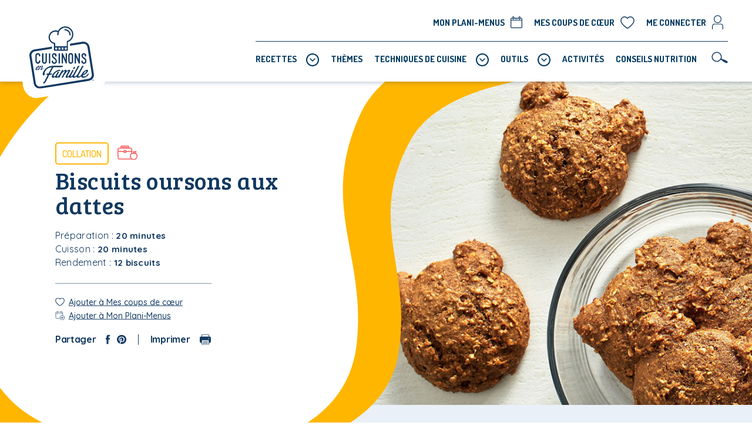

--- FILE ---
content_type: text/html; charset=utf-8
request_url: https://cuisinonsenfamille.ca/fr/recettes/collation/biscuits-oursons-aux-dattes
body_size: 51908
content:
<!DOCTYPE html>




<html lang="fr">
<head>
    
    <meta charset="utf-8">

        <title>Biscuits oursons aux dattes | Cuisinons en Famille </title>
    <meta name="viewport" content="width=device-width, initial-scale=1, maximum-scale=1.0, user-scalable=no">

                <meta name="description" content="Cette recette de biscuits aux dattes moelleux sera le coup de cœur des petits et des grands. Personnalisez vos t&#234;tes d’ours en les fa&#231;onnant &#224; votre go&#251;t!">
            <meta property="og:url" content="https://cuisinonsenfamille.ca/fr/recettes/collation/biscuits-oursons-aux-dattes">
            <meta property="og:type" content="website">
        <meta property="og:title" content="Biscuits oursons aux dattes | Cuisinons en Famille ">
        <meta property="og:description" content="Cette recette de biscuits aux dattes moelleux sera le coup de cœur des petits et des grands. Personnalisez vos t&#234;tes d’ours en les fa&#231;onnant &#224; votre go&#251;t!">
            <meta property="og:image" content="https://cuisinonsenfamille.ca/media/2292/recette_biscuitsoursons_mars2023_1200x627.jpg">
        <meta name="twitter:card" content="Cette recette de biscuits aux dattes moelleux sera le coup de cœur des petits et des grands. Personnalisez vos t&#234;tes d’ours en les fa&#231;onnant &#224; votre go&#251;t!">
        <meta name="twitter:site" content="">
        <meta name="twitter:title" content="Biscuits oursons aux dattes | Cuisinons en Famille ">
        <meta name="twitter:description" content="Cette recette de biscuits aux dattes moelleux sera le coup de cœur des petits et des grands. Personnalisez vos t&#234;tes d’ours en les fa&#231;onnant &#224; votre go&#251;t!">
            <meta name="twitter:image" content="https://cuisinonsenfamille.ca/media/2292/recette_biscuitsoursons_mars2023_1200x627.jpg">
        <meta name="p:domain_verify" content="9a6fdef2215b7e29f85bc8b62e2c084f">
    <link rel="apple-touch-icon" sizes="180x180" href="/Images/favicons/apple-touch-icon.png">
    <link rel="icon" type="image/png" sizes="32x32" href="/Images/favicons/favicon-32x32.png">
    <link rel="icon" type="image/png" sizes="16x16" href="/Images/favicons/favicon-16x16.png">
    <link rel="manifest" href="/Images/favicons/site.webmanifest">
    <link rel="mask-icon" href="/Images/favicons/safari-pinned-tab.svg" color="#5bbad5">
    <link rel="shortcut icon" href="/Images/favicons/favicon.ico">
    <meta name="msapplication-TileColor" content="#da532c">
    <meta name="msapplication-config" content="/Images/favicons/browserconfig.xml">
    <meta name="theme-color" content="#ffffff">
    <meta name="google-site-verification" content="xGNPVeu59LVnU36f3z3S0uuS8L8z_7FYaBGSOabjAjQ">
    <meta name="msvalidate.01" content="E649A103599E29EC7CC6FE4153AD22BC">
    <link rel="canonical" href="https://cuisinonsenfamille.ca/fr/recettes/collation/biscuits-oursons-aux-dattes" />
    
    <script type="text/javascript">window.gdprAppliesGlobally = false; (function () { (function (e, r) { var t = document.createElement("link"); t.rel = "preconnect"; t.as = "script"; var n = document.createElement("link"); n.rel = "dns-prefetch"; n.as = "script"; var i = document.createElement("link"); i.rel = "preload"; i.as = "script"; var o = document.createElement("script"); o.id = "spcloader"; o.type = "text/javascript"; o["async"] = true; o.charset = "utf-8"; var a = "https://sdk.privacy-center.org/" + e + "/loader.js?target_type=notice&target=" + r; if (window.didomiConfig && window.didomiConfig.user) { var c = window.didomiConfig.user; var s = c.country; var d = c.region; if (s) { a = a + "&country=" + s; if (d) { a = a + "&region=" + d } } } t.href = "https://sdk.privacy-center.org/"; n.href = "https://sdk.privacy-center.org/"; i.href = a; o.src = a; var p = document.getElementsByTagName("script")[0]; p.parentNode.insertBefore(t, p); p.parentNode.insertBefore(n, p); p.parentNode.insertBefore(i, p); p.parentNode.insertBefore(o, p) })("b1c229bf-9485-47d2-8963-540755c78138", "H3eGeQRx") })();</script>

    <script type="text/javascript">
        window.didomiEventListeners = window.didomiEventListeners || [];
        window.didomiEventListeners.push({
            event: 'notice.hidden',
            listener: function () {
                didomiClosedEvent();
            }
        });
    </script>

    <style>
        .didomi-popup-open-ios {
            position: relative !important;
        }
    </style>
    
    
    <link href="/DependencyHandler.axd?s=L1NjcmlwdHMvalF1ZXJ5LVBhc3N0cmVuZ3RoL3Bhc3N0cmVuZ3RoLmNzczsvY3NzL3RhZ2lmeS5jc3M7&amp;t=Css&amp;cdv=948143" type="text/css" rel="stylesheet"/><link href="https://stackpath.bootstrapcdn.com/bootstrap/4.3.1/css/bootstrap.min.css" type="text/css" rel="stylesheet"/><link href="https://cdn.jsdelivr.net/npm/slick-carousel@1.8.1/slick/slick.css" type="text/css" rel="stylesheet"/><link href="https://fonts.googleapis.com/css2?family=Bree+Serif&amp;family=Dosis:wght@500;700;800&amp;family=Quicksand:wght@300;400;500;700&amp;display=swap" type="text/css" rel="stylesheet"/><link href="/DependencyHandler.axd?s=L2Nzcy9HcmFpc3Nlcy5jc3M7L2Nzcy9Cb2l0ZSBCbGV1LmNzczsvY3NzL1JURSBTdHlsZXMuY3NzOy9Db250ZW50L2FwcGxpY2F0aW9uLmNzczs&amp;t=Css&amp;cdv=948143" type="text/css" rel="stylesheet"/>
    
        <!-- Google Tag Manager -->
        <script type="didomi/javascript">
(function (w, d, s, l, i) {
            w[l] = w[l] || []; w[l].push({
                'gtm.start':
                new Date().getTime(), event: 'gtm.js'
            }); var f = d.getElementsByTagName(s)[0],
                j = d.createElement(s), dl = l != 'dataLayer' ? '&l=' + l : ''; j.async = true; j.src =
                    'https://www.googletagmanager.com/gtm.js?id=' + i + dl + ''; f.parentNode.insertBefore(j, f);
            })(window, document, 'script', 'dataLayer', 'GTM-P7FQJL2');</script>
        <!-- End Google Tag Manager -->
            <script type="application/ld+json">
            {
            "@context": "https://schema.org/",
            "@type": "Recipe",
            "name": "Biscuits oursons aux dattes ",
            "image": "https://cuisinonsenfamille.ca/media/2290/recette_biscuitsoursons_mars2023_1560x1220-1.jpg",
            "datePublished": "2023-02-10",
            "prepTime": "PT20M",
                "cookTime": "PT20M",
            "totalTime": "PT40M",
            "recipeYield": "12 biscuits",
            "recipeCategory": "Collation",
            "recipeIngredient": [
                    "Beurre "
                        ,
                    "Dattes d&#233;noyaut&#233;es"
                        ,
                    "Eau"
                        ,
                    "Farine de bl&#233; entier"
                        ,
                    "Flocons d’avoine &#224; cuisson rapide"
                        ,
                    "Lait &#233;cr&#233;m&#233; en poudre"
                        ,
                    "Graines de lin r&#244;ties et moulues (facultatif)"
                        ,
                    "Bicarbonate de soude"
                        ,
                    "Cannelle moulue"
                        ,
                    "Muscade moulue"
                        ,
                    "Gingembre moulu"
                        ,
                    "Œufs"
                        ,
                    "Lait"
                        ,
                    "Miel"
            ],
            "recipeInstructions": [
                {
                "@type": "HowToStep",
                "text": "Placer la grille au centre du four. Préchauffer le four à 180 °C (350 °F)."
                }
                    ,
                {
                "@type": "HowToStep",
                "text": "Tapisser une plaque à biscuits de papier parchemin ou d’une feuille de cuisson réutilisable."
                }
                    ,
                {
                "@type": "HowToStep",
                "text": "Mesurer le beurre et le déposer dans un bol moyen allant au micro-ondes."
                }
                    ,
                {
                "@type": "HowToStep",
                "text": "Faire ramollir le beurre quelques secondes au micro-ondes. Réserver."
                }
            ]
            }
        </script>
    
</head>
<body class="no-touch ficheRecette-page">
    
        <!-- Google Tag Manager (noscript) -->
        <noscript>
            <iframe src="https://www.googletagmanager.com/ns.html?id=GTM-P7FQJL2"
                    height="0" width="0" style="display:none;visibility:hidden"></iframe>
        </noscript>
        <!-- End Google Tag Manager (noscript) -->
    

    
    
    <div id="createAccountPopup" class="cme">
        <div class="cmc">
            <div class="cmcc">
                <button type="button" class="cmclose close-pop" title="close"><img class="icon-close" src="/Images/svg/Icon_Close.svg" /></button>
                <div class="cmcontent cmcurrent cmtarget" data-page="1">
                    <div class="row">
                        <div class="col-12">
                            <p class="create_acc-title">Cr&#233;ez votre compte</p>
                            
                        </div>
                    </div>
                    <div class="row">
                        <div class="col-12">
                            <div class="form">
                                <div class="form_wrap ajax-form">
<form action="/fr/recettes/collation/biscuits-oursons-aux-dattes" class="form-account form" data-id="account-creation-form" enctype="multipart/form-data" method="post"><input name="__RequestVerificationToken" type="hidden" value="onPybUTt1PSbA__CBliFbfSbmIn4_lBNBtdR5J9XvDVXYHc7_EUet0CHKp_fj5kGSbjSwCgx6GYlKbDdsMovfBqCLAvks_Fjppjnn1cEDg41" /><input class="ohnohoney" id="account-name2a7f8a53-9148-4c49-9950-4c30233f8d52" name="Name" type="text" value="" />                                        <div class="from_account_creation">
                                            <div class="form_input_row">
                                                <label class="form_label">Pr&#233;nom</label>
                                                <span class="form_input">
                                                    <input data-val="true" data-val-required="Vous devez entrer votre prénom." id="firstname76aecc45-7771-43e4-97fe-8697fbdd3534" maxlength="26" name="FirstName" placeholder="Prénom" type="text" value="" />
                                                    <span class="field-validation-valid" data-valmsg-for="FirstName" data-valmsg-replace="true"></span>
                                                </span>
                                            </div>
                                            <div class="form_input_row">
                                                <label class="form_label">Nom</label>
                                                <span class="form_input">
                                                    <input data-val="true" data-val-required="Vous devez entrer votre nom." id="lastnameed1465ef-1792-468d-843f-5f0b4b7fe647" name="LastName" placeholder="Nom" type="text" value="" />
                                                    <span class="field-validation-valid" data-valmsg-for="LastName" data-valmsg-replace="true"></span>
                                                </span>
                                            </div>
                                            <div class="form_input_row">
                                                <label class="form_label">Courriel</label>
                                                <span class="form_input">
                                                    <input data-val="true" data-val-isemail="Le courriel que vous avez entré n’est pas valide." data-val-isemailunique="Un compte avec ce courriel existe déjà." data-val-required="Vous devez entrer votre courriel." id="email79d9fa89-2957-4f29-ad61-7d99fd216cce" name="Email" placeholder="Courriel" type="text" value="" />
                                                    <span class="field-validation-valid" data-valmsg-for="Email" data-valmsg-replace="true"></span>
                                                </span>
                                            </div>
                                            <div class="form_input_row">
                                                <label class="form_label">Mot de passe</label>
                                                <span class="form_input">
                                                    <input data-val="true" data-val-regex="Le mot de passe que vous avez entré n’est pas valide." data-val-regex-pattern="^(?=.*[A-Za-z])(?=.*\d).{12,200}$" data-val-required="Vous devez entrer votre mot de passe." id="pass7b8865bc-e72d-4f80-961b-c646b6184e13" name="Password" placeholder="Mot de passe" type="password" />
                                                    <span class="field-validation-valid" data-valmsg-for="Password" data-valmsg-replace="true"></span>
                                                </span>
                                                <p class="form_input_notice">Doit contenir au minimum 12 caract&#232;res, dont au moins une lettre et un chiffre.</p>
                                            </div>
                                        </div>
                                        <div class="form sub_form">
                                            <div class="create_acc_sub">
                                                <div class="create_acc_sub-title">
                                                    <p>Abonnez-vous &#224; notre infolettre</p>
                                                </div>
                                                <div class="create_acc_sub-txt">
                                                    <p>Recevez en primeur nos recettes et nos activit&#233;s sp&#233;cialement con&#231;ues pour la famille par nos di&#233;t&#233;tistes-nutritionnistes.</p>
                                                </div>
                                                <div>
                                                    <label class="check-item" tabindex="0" for="NewsletterSignup">
                                                        <input type="checkbox" id="NewsletterSignup" name="NewsletterSignup" value="true">
                                                        <span class="checkmark"></span>
                                                        <span class="filter_label">Cochez la case pour vous abonner &#224; l’infolettre.</span>
                                                    </label>
                                                </div>
                                            </div>
                                            <div class="create_acc-legal">
                                                <p>En vous abonnant, vous autorisez les Producteurs laitiers du Canada à vous envoyer l’infolettre à l’adresse courriel fournie. Si vous le souhaitez, vous pouvez vous désabonner en tout temps en cliquant sur le lien prévu à cet effet au bas de toute infolettre. Pour de plus amples renseignements, veuillez lire notre <a href="https://educationnutrition.ca/fr/quebec/declaration-de-confidentialite/" target="_blank">Déclaration de confidentialité</a> ou nous joindre.</p>
                                            </div>
                                        </div>
                                        <div class="form_input_submit">
                                            <button class="buttonCta" type="submit">Cr&#233;er mon compte</button>
                                        </div>
<input name='ufprt' type='hidden' value='[base64]' /></form>                                </div>
                            </div>
                        </div>
                    </div>
                    <!-- Account creation Footer -->
                    <div class="row">

                        <div id="accountCreationFooter">
                            <div class="accountCreation_legalmenu-wrapper">
                                <div class="col-12">
                                    <p class="accountCreation_legaltext">Droits d’auteur &#169; 2026 Les Producteurs laitiers du Canada. Tous droits r&#233;serv&#233;s.</p>
                                </div>
                                <div class="col-12">
                                    <ul class="accountCreation_legalmenu">
                                            <li><a href="https://educationnutrition.ca/fr/quebec/mentions-legales/" target="_blank">Mentions l&#233;gales</a></li>
                                            <li><a href="https://educationnutrition.ca/fr/quebec/declaration-de-confidentialite/" target="_blank">D&#233;claration de confidentialit&#233;</a></li>
                                            <li><a href="https://educationnutrition.ca/fr/quebec/collecte-de-cookies/" target="_blank">Collecte de cookies</a></li>
                                    </ul>
                                </div>

                            </div>
                        </div>
                    </div>
                    <!-- / -->
                </div>
                <div class="cmcontent cmhidden" data-page="account-create-complete">
                    <div class="row">
                        <div class="col-12 col-lg-8 offset-lg-2 text-center confirmation">
                            <img class="icon_confirm" src="/Images/svg/Icon_confirm.svg" alt="" />
                            <h4 class="poptitle">Votre compte est maintenant cr&#233;&#233;!</h4>
                            <div class="rte">
                                <p>Consultez vos courriels pour trouver le lien qui vous permettra d’activer votre compte. Si vous ne le voyez pas, pensez &#224; consulter vos courriels ind&#233;sirables.</p>
                            </div>
                            <div class="rte emssg">
                                <p>Si vous ne recevez pas ce courriel, veuillez nous écrire <a href="/fr/nous-contacter">ici</a>.</p>
                            </div>
                        </div>
                    </div>
                </div>
            </div>
        </div>
    </div>


    
    
<header class="d-none d-xl-block sticky  headerDetectScript">
    <div class="container-fluid">
        <div class="row">
            <div class="offset-sm-2 col-sm-10">
                <div class="menu topbar ajax-form">
                    <ul class="mainMenu accountToggle">
                        <li>
                            <a class="menuItem disabled" href="/fr/mon-plani-menus">
                                <span class="menuTitle">Mon Plani-menus</span>

                                <svg class="plani-ico svg-ico" width="20px" height="20px" xmlns="http://www.w3.org/2000/svg" viewBox="0 0 70.9 70.9">
    <g>
        <g>
            <path class="edge" d="m63.37,8.03h-3.75V3.4c0-1.87-1.52-3.4-3.38-3.4h-3.67c-1.87,0-3.38,1.53-3.38,3.4v4.63h-27.47V3.4c0-1.87-1.52-3.4-3.38-3.4h-3.63c-1.87,0-3.38,1.53-3.38,3.4v4.63h-3.78c-4.15,0-7.53,3.4-7.53,7.58v47.71c0,4.18,3.38,7.58,7.53,7.58h55.83c4.15,0,7.53-3.4,7.53-7.58V15.61c0-4.18-3.38-7.58-7.53-7.58Zm3.53,17.07v38.23c0,1.96-1.58,3.56-3.53,3.56H7.53c-1.95,0-3.53-1.6-3.53-3.56V25.09h62.89Zm-52.2-6.32h3.63c1.87,0,3.38-1.53,3.38-3.4v-3.33h27.47v3.33c0,1.88,1.52,3.4,3.38,3.4h3.67c1.87,0,3.38-1.53,3.38-3.4v-3.33h3.75c1.95,0,3.53,1.6,3.53,3.56v5.47H4v-5.47c0-1.96,1.58-3.56,3.53-3.56h3.78v3.33c0,1.88,1.52,3.4,3.38,3.4Zm.62-4.02V4.02h2.39v10.74h-2.39Zm37.87,0V4.02h2.43v10.74h-2.43Z" />
            <path class="edge" d="m40.48,17.81h.76c1.1,0,2-.9,2-2.01s-.9-2.01-2-2.01h-.76c-1.1,0-2,.9-2,2.01s.9,2.01,2,2.01Z" />
            <path class="edge" d="m29.91,17.81h4.7c1.1,0,2-.9,2-2.01s-.9-2.01-2-2.01h-4.7c-1.1,0-2,.9-2,2.01s.9,2.01,2,2.01Z" />
        </g>
    </g>
</svg>
                            </a>
                        </li>
                        <li>
                            <a class="menuItem disabled" href="/fr/mes-coups-de-coeur">
                                <span class="menuTitle">
                                    Mes coups de cœur
                                </span>
                                
<svg width="24" height="21" class="heart-ico svg-ico " xmlns="http://www.w3.org/2000/svg" viewBox="0 0 24 21.33">
    <g>
        <path class="background" d="m17.06,0c3.83,0,6.93,3.16,6.94,7.05,0,7.02-11.14,13.91-11.6,14.18-.24.15-.53.15-.77,0-.48-.27-11.62-7.16-11.62-14.18C0,4.16,1.74,1.56,4.39.5c2.65-1.06,5.66-.37,7.61,1.74C13.31.81,15.14,0,17.06,0Z" />
    </g>
    <g>
        <path class="edge" d="m17.06,0c-1.92,0-3.75.81-5.06,2.23C10.05.12,7.04-.57,4.39.5,1.74,1.56,0,4.16,0,7.05c0,7.02,11.14,13.91,11.62,14.18.24.15.53.15.77,0,.46-.27,11.6-7.16,11.6-14.18,0-3.89-3.11-7.04-6.94-7.05h0Zm-5.06,19.67c-1.94-1.26-10.5-7.13-10.5-12.63,0-2.41,1.54-4.54,3.8-5.26s4.72.12,6.09,2.09c.14.20.37.32.61.32s.47-.12.61-.32c1.36-1.97,3.83-2.82,6.09-2.09,2.26.73,3.80,2.86,3.80,5.27,0,5.49-8.56,11.36-10.50,12.63Z" />
    </g>
</svg>

                            </a>
                        </li>

                        
    <li class="sub">
        <a class="menuItem account_panel" id="account_panel_0ef70500-e1e4-4c2c-a686-56c2db32c912" href="#">
            <span class="menuTitle">ME CONNECTER</span>
            
            <svg class="icon-user" width="19px" height="24px" viewBox="0 0 19 24" version="1.1" xmlns="http://www.w3.org/2000/svg" xmlns:xlink="http://www.w3.org/1999/xlink">
                <g stroke="none" stroke-width="1" fill="none" fill-rule="evenodd">
                    <g class="fill" transform="translate(-548, -4245)" fill-rule="nonzero">
                        <g transform="translate(525, 4225)">
                            <g transform="translate(23, 20)">
                                <path d="M19,24 L17.8125,24 L17.8125,18.6 C17.8125,16.9431458 16.4833454,15.6 14.84375,15.6 L4.15625,15.6 C2.51665465,15.6 1.1875,16.9431458 1.1875,18.6 L1.1875,24 L0,24 L0,18.6 C0,16.2804041 1.86081651,14.4 4.15625,14.4 L14.84375,14.4 C17.1391835,14.4 19,16.2804041 19,18.6 L19,24 Z"></path>
                                <path d="M9.5,13.2 C5.89289023,13.2 2.96875,10.2450793 2.96875,6.6 C2.96875,2.95492065 5.89289023,0 9.5,0 C13.1071098,0 16.03125,2.95492065 16.03125,6.6 C16.03125,8.35042883 15.3431381,10.0291647 14.1182912,11.2669048 C12.8934442,12.5046449 11.2321952,13.2 9.5,13.2 Z M9.5,1.2 C6.54872837,1.2 4.15625,3.61766235 4.15625,6.6 C4.15625,9.58233765 6.54872837,12 9.5,12 C12.4512716,12 14.84375,9.58233765 14.84375,6.6 C14.84375,3.61766235 12.4512716,1.2 9.5,1.2 Z"></path>
                            </g>
                        </g>
                    </g>
                </g>
            </svg>
        </a>
        <div class="submenu accountPanel ajaxloading" data-for="account_panel">
            <div class="step_wrap ajax-form">
                <div class="step step_log active">
                    
<form action="/fr/recettes/collation/biscuits-oursons-aux-dattes" class="form-account form" data-id="account-login-form" enctype="multipart/form-data" method="post"><input name="__RequestVerificationToken" type="hidden" value="yGNzI4G6ycl3iurFxo4EzypVYoOwdLfylZuCNgPEH17FYPbQ0WhKlgUZ1iDGOwvgEXkQzJvWE9sMFQVoGL9_5bYQtGlz2mvawRYAC_WJK481" /><input class="ohnohoney" id="nameecaeac56-6c3f-4497-b0cf-572712b3edec" name="Name" type="text" value="" />    <div class="form_wrap">
        <div>
            <p class="form_title">
                Me connecter
            </p>
        </div>
        <div>
            <label class="form_label">Courriel</label>
            <span class="form_input">
                <input class="newsletter_field" data-val="true" data-val-isemail="Le courriel que vous avez entré n’est pas valide." data-val-required="Vous devez entrer votre courriel." id="emailbf0999cd-ce7d-4e15-b698-dd4478ad5389" name="Email" placeholder="Courriel" type="text" value="" />
                <span class="field-validation-valid" data-valmsg-for="Email" data-valmsg-replace="true"></span>
            </span>
        </div>
        <div>
            <label class="form_label">
                Mot de passe
            </label>
            <span class="form_input">
                <input class="newsletter_field" data-val="true" data-val-required="Vous devez entrer votre mot de passe." id="passd0a16ab2-c936-423f-aefb-46d8575154b5" name="Password" placeholder="Mot de passe" type="password" />
                <span class="field-validation-valid" data-valmsg-for="Password" data-valmsg-replace="true"></span>
            </span>
        </div>
        <div>
            <span class="error-general field-validation-error"></span>
        </div>
        <button class="buttonCta" type="submit">Me connecter</button>
    </div>
<input name='ufprt' type='hidden' value='[base64]' /></form>
                    <button type="button" class="inlineCta goToNextPanel">Mot de passe oubli&#233;</button>
                </div>
                <div class="step step_reset">
                    
<form action="/fr/recettes/collation/biscuits-oursons-aux-dattes" class="form-account form" data-id="account-forgot-form" enctype="multipart/form-data" method="post"><input name="__RequestVerificationToken" type="hidden" value="vVBePyXUlmt4QbIwHRW3GfAmK4KizZ3GdqBez2CAjBzQbl1Z1QUQW7tRvixEesU6qhWw70ZjdapaM_RcYZEIrhucg8CbZxYLtMPV5V38crE1" /><input class="ohnohoney" id="account-nameb9f80bff-fac2-4c37-8156-240c4659317d" name="Name" type="text" value="" />    <div class="form_wrap">
        <div>
            <p class="form_title">
                Mot de passe oubli&#233;?
            </p>
        </div>
        <label class="form_label">Courriel</label>
        <span class="form_input">
            <input class="" data-val="true" data-val-isemail="Le courriel que vous avez entré n’est pas valide." data-val-required="Vous devez entrer votre courriel." id="email53b79739-e53e-4bb4-a8c5-5399b9ef7577" name="Email" placeholder="Courriel" type="text" value="" />
            <span class="field-validation-valid" data-valmsg-for="Email" data-valmsg-replace="true"></span>
        </span>

        <button class="buttonCta" type="submit">R&#233;initialiser mon mot de passe</button>
    </div>
<input name='ufprt' type='hidden' value='[base64]' /></form>
                    <button type="button" class="inlineCta goToPrevPanel">Annuler</button>
                </div>
                <div class="step forgot-success">
                    <div class="form_wrap">
                        <div>
                            <p class="panel_title">
                                Mot de passe oubli&#233;?
                            </p>
                        </div>

                        <p class="forgotPasswordSuccess">Un courriel contenant un lien pour r&#233;initialiser votre mot de passe a &#233;t&#233; envoy&#233;.</p>

                        <div class="rte emssg">
                            <p>Si vous ne recevez pas ce courriel, veuillez nous écrire <a href="/fr/nous-contacter">ici</a>.</p>
                        </div>

                        <button type="button" data-target-step="step_log" class="forgotPasswordSuccessCta inlineCta goToPanel">Revenir en arri&#232;re</button>
                    </div>
                </div>
                <div class="step step_activate">
                   
                </div>
            </div>
            <div class="step_wrap cmt-trigger">
                <p class="panel_title" style="width:100%;">
                    Pas encore de compte?
                </p>
                    <a class="inlineCta menu_plani" href="/fr/notre-planificateur-de-repas">En savoir plus sur le Plani-Menus.</a>
                <button data-popid="createAccountPopup" type="button" class="cmt createAccountPopupCmt buttonCta">Cr&#233;er mon compte</button>
            </div>
        </div>
    </li>

                    </ul>
                </div>
            </div>
        </div>
        <div class="row">
            <div class="col-sm-2 bub">
                <a class="logowrap" href="/fr">
                    <img class="brandLogo" src="/media/1036/cenf-logo.svg" alt="logo" />
                    
                    <svg xmlns="http://www.w3.org/2000/svg" preserveAspectRatio="none" width="130" height="100" viewBox="0 0 132 100" id="logobubble">
                        <path class="a" d="M132,20 C132,39 132,58 132,77 132,88.04569 123.04569,97 112,97 81.33333,97 50.66667,97 20,97 8.95431,97 0,88.04569 0,77 0,58 0,39 0,20 0,8.95431 8.95431,0 20,0 50.66667,0 81.33333,0 112,0 123.04569,0 132,8.95431 132,20 z"></path>
                    </svg>
                </a>
            </div>
            <div class="col-sm-10">
                <nav class="menu">
                    <ul class="mainMenu">
                            <li class=sub>
                                <a class="menuItem" href="#">
                                    <span class="menuTitle">Recettes</span>
                                        <span class="subArrow">
                                            <svg xmlns="http://www.w3.org/2000/svg" width="5.717" height="10.353" viewBox="0 0 5.717 10.353" class="arr"><g transform="translate(-594.592 -234.755)"><line class="a" x2="3.6" y2="4.118" transform="translate(595.65 235.813)" /><line class="a" x1="3.6" y2="4.118" transform="translate(595.65 239.932)" /></g></svg>
                                        </span>
                                </a>
                                    <ul class="submenu" data-for="recettes">
                                                <li class="recipe-menu-type">
                                                    <span class="title">Cat&#233;gories De Recettes</span>
                                                </li>
                                                    <li>
                                                        <a class="submenuItem menu_dejeuner" href="/fr/recettes/dejeuner">D&#233;jeuner</a>
                                                        <span class="subArrow">
                                                            <svg xmlns="http://www.w3.org/2000/svg" width="5.717" height="10.353" viewBox="0 0 5.717 10.353" class="arr"><g transform="translate(-594.592 -234.755)"><line class="a" x2="3.6" y2="4.118" transform="translate(595.65 235.813)" /><line class="a" x1="3.6" y2="4.118" transform="translate(595.65 239.932)" /></g></svg>
                                                        </span>
                                                    </li>
                                                    <li>
                                                        <a class="submenuItem menu_diner" href="/fr/recettes/diner">D&#238;ner</a>
                                                        <span class="subArrow">
                                                            <svg xmlns="http://www.w3.org/2000/svg" width="5.717" height="10.353" viewBox="0 0 5.717 10.353" class="arr"><g transform="translate(-594.592 -234.755)"><line class="a" x2="3.6" y2="4.118" transform="translate(595.65 235.813)" /><line class="a" x1="3.6" y2="4.118" transform="translate(595.65 239.932)" /></g></svg>
                                                        </span>
                                                    </li>
                                                    <li>
                                                        <a class="submenuItem menu_souper" href="/fr/recettes/souper">Souper</a>
                                                        <span class="subArrow">
                                                            <svg xmlns="http://www.w3.org/2000/svg" width="5.717" height="10.353" viewBox="0 0 5.717 10.353" class="arr"><g transform="translate(-594.592 -234.755)"><line class="a" x2="3.6" y2="4.118" transform="translate(595.65 235.813)" /><line class="a" x1="3.6" y2="4.118" transform="translate(595.65 239.932)" /></g></svg>
                                                        </span>
                                                    </li>
                                                    <li>
                                                        <a class="submenuItem menu_collation" href="/fr/recettes/collation">Collation</a>
                                                        <span class="subArrow">
                                                            <svg xmlns="http://www.w3.org/2000/svg" width="5.717" height="10.353" viewBox="0 0 5.717 10.353" class="arr"><g transform="translate(-594.592 -234.755)"><line class="a" x2="3.6" y2="4.118" transform="translate(595.65 235.813)" /><line class="a" x1="3.6" y2="4.118" transform="translate(595.65 239.932)" /></g></svg>
                                                        </span>
                                                    </li>
                                                    <li>
                                                        <a class="submenuItem menu_dessert" href="/fr/recettes/dessert">Dessert</a>
                                                        <span class="subArrow">
                                                            <svg xmlns="http://www.w3.org/2000/svg" width="5.717" height="10.353" viewBox="0 0 5.717 10.353" class="arr"><g transform="translate(-594.592 -234.755)"><line class="a" x2="3.6" y2="4.118" transform="translate(595.65 235.813)" /><line class="a" x1="3.6" y2="4.118" transform="translate(595.65 239.932)" /></g></svg>
                                                        </span>
                                                    </li>
                                                    <li>
                                                        <a class="submenuItem menu_meli-melo" href="/fr/recettes/meli-melo">M&#233;li-m&#233;lo</a>
                                                        <span class="subArrow">
                                                            <svg xmlns="http://www.w3.org/2000/svg" width="5.717" height="10.353" viewBox="0 0 5.717 10.353" class="arr"><g transform="translate(-594.592 -234.755)"><line class="a" x2="3.6" y2="4.118" transform="translate(595.65 235.813)" /><line class="a" x1="3.6" y2="4.118" transform="translate(595.65 239.932)" /></g></svg>
                                                        </span>
                                                    </li>
                                                <li class="recipe-menu-type">
                                                    <span class="title">Caract&#233;ristiques</span>
                                                </li>
                                                    <li>
                                                        <a class="submenuItem menu_recettesdesemaine" href="/fr/recettes/recettes-de-semaine">Recettes de semaine</a>
                                                        <span class="subArrow">
                                                            <svg xmlns="http://www.w3.org/2000/svg" width="5.717" height="10.353" viewBox="0 0 5.717 10.353" class="arr"><g transform="translate(-594.592 -234.755)"><line class="a" x2="3.6" y2="4.118" transform="translate(595.65 235.813)" /><line class="a" x1="3.6" y2="4.118" transform="translate(595.65 239.932)" /></g></svg>
                                                        </span>
                                                    </li>
                                                    <li>
                                                        <a class="submenuItem menu_boitealunch" href="/fr/recettes/recettes-pour-la-boite-a-lunch">Bo&#238;te &#224; lunch</a>
                                                        <span class="subArrow">
                                                            <svg xmlns="http://www.w3.org/2000/svg" width="5.717" height="10.353" viewBox="0 0 5.717 10.353" class="arr"><g transform="translate(-594.592 -234.755)"><line class="a" x2="3.6" y2="4.118" transform="translate(595.65 235.813)" /><line class="a" x1="3.6" y2="4.118" transform="translate(595.65 239.932)" /></g></svg>
                                                        </span>
                                                    </li>
                                                    <li>
                                                        <a class="submenuItem menu_1pierre2coups" href="/fr/recettes/recettes-1-pierre-2-coups">1 pierre 2 coups</a>
                                                        <span class="subArrow">
                                                            <svg xmlns="http://www.w3.org/2000/svg" width="5.717" height="10.353" viewBox="0 0 5.717 10.353" class="arr"><g transform="translate(-594.592 -234.755)"><line class="a" x2="3.6" y2="4.118" transform="translate(595.65 235.813)" /><line class="a" x1="3.6" y2="4.118" transform="translate(595.65 239.932)" /></g></svg>
                                                        </span>
                                                    </li>
                                                    <li class="seeAll">
                                                        <a class="submenuItem" href="/fr/recettes">Voir toutes les recettes</a>
                                                        <span class="subArrow">
                                                            <svg xmlns="http://www.w3.org/2000/svg" width="5.717" height="10.353" viewBox="0 0 5.717 10.353" class="arr"><g transform="translate(-594.592 -234.755)"><line class="a" x2="3.6" y2="4.118" transform="translate(595.65 235.813)" /><line class="a" x1="3.6" y2="4.118" transform="translate(595.65 239.932)" /></g></svg>
                                                        </span>
                                                    </li>
                                    </ul>
                            </li>
                            <li >
                                <a class="menuItem" href="/fr/themes">
                                    <span class="menuTitle">Th&#232;mes</span>
                                </a>
                            </li>
                            <li class=sub>
                                <a class="menuItem" href="#">
                                    <span class="menuTitle">Techniques de cuisine</span>
                                        <span class="subArrow">
                                            <svg xmlns="http://www.w3.org/2000/svg" width="5.717" height="10.353" viewBox="0 0 5.717 10.353" class="arr"><g transform="translate(-594.592 -234.755)"><line class="a" x2="3.6" y2="4.118" transform="translate(595.65 235.813)" /><line class="a" x1="3.6" y2="4.118" transform="translate(595.65 239.932)" /></g></svg>
                                        </span>
                                </a>
                                    <ul class="submenu" data-for="techniques-de-cuisine">
                                                <li>
                                                    <a class="submenuItem menu_destechniquespourmesurer" href="/fr/techniques-de-cuisine/des-techniques-pour-mesurer">Des techniques  pour mesurer</a>
                                                    <span class="subArrow">
                                                        <svg xmlns="http://www.w3.org/2000/svg" width="5.717" height="10.353" viewBox="0 0 5.717 10.353" class="arr"><g transform="translate(-594.592 -234.755)"><line class="a" x2="3.6" y2="4.118" transform="translate(595.65 235.813)" /><line class="a" x1="3.6" y2="4.118" transform="translate(595.65 239.932)" /></g></svg>
                                                    </span>
                                                </li>
                                                <li>
                                                    <a class="submenuItem menu_destechniquespourmelanger" href="/fr/techniques-de-cuisine/des-techniques-pour-melanger">Des techniques pour m&#233;langer</a>
                                                    <span class="subArrow">
                                                        <svg xmlns="http://www.w3.org/2000/svg" width="5.717" height="10.353" viewBox="0 0 5.717 10.353" class="arr"><g transform="translate(-594.592 -234.755)"><line class="a" x2="3.6" y2="4.118" transform="translate(595.65 235.813)" /><line class="a" x1="3.6" y2="4.118" transform="translate(595.65 239.932)" /></g></svg>
                                                    </span>
                                                </li>
                                                <li>
                                                    <a class="submenuItem menu_destechniquespourcouper" href="/fr/techniques-de-cuisine/des-techniques-pour-couper">Des techniques pour couper</a>
                                                    <span class="subArrow">
                                                        <svg xmlns="http://www.w3.org/2000/svg" width="5.717" height="10.353" viewBox="0 0 5.717 10.353" class="arr"><g transform="translate(-594.592 -234.755)"><line class="a" x2="3.6" y2="4.118" transform="translate(595.65 235.813)" /><line class="a" x1="3.6" y2="4.118" transform="translate(595.65 239.932)" /></g></svg>
                                                    </span>
                                                </li>
                                                <li>
                                                    <a class="submenuItem menu_destechniquesdebasepourpreparerdesaliments" href="/fr/techniques-de-cuisine/des-techniques-de-base-pour-preparer-des-aliments">Des techniques de base pour pr&#233;parer des aliments</a>
                                                    <span class="subArrow">
                                                        <svg xmlns="http://www.w3.org/2000/svg" width="5.717" height="10.353" viewBox="0 0 5.717 10.353" class="arr"><g transform="translate(-594.592 -234.755)"><line class="a" x2="3.6" y2="4.118" transform="translate(595.65 235.813)" /><line class="a" x1="3.6" y2="4.118" transform="translate(595.65 239.932)" /></g></svg>
                                                    </span>
                                                </li>
                                            <li class="seeAll">
                                                <a class="submenuItem" href="/fr/techniques-de-cuisine">Voir toutes les techniques de cuisine</a>
                                                <span class="subArrow">
                                                    <svg xmlns="http://www.w3.org/2000/svg" width="5.717" height="10.353" viewBox="0 0 5.717 10.353" class="arr"><g transform="translate(-594.592 -234.755)"><line class="a" x2="3.6" y2="4.118" transform="translate(595.65 235.813)" /><line class="a" x1="3.6" y2="4.118" transform="translate(595.65 239.932)" /></g></svg>
                                                </span>
                                            </li>
                                    </ul>
                            </li>
                            <li class=sub>
                                <a class="menuItem" href="#">
                                    <span class="menuTitle">Outils</span>
                                        <span class="subArrow">
                                            <svg xmlns="http://www.w3.org/2000/svg" width="5.717" height="10.353" viewBox="0 0 5.717 10.353" class="arr"><g transform="translate(-594.592 -234.755)"><line class="a" x2="3.6" y2="4.118" transform="translate(595.65 235.813)" /><line class="a" x1="3.6" y2="4.118" transform="translate(595.65 239.932)" /></g></svg>
                                        </span>
                                </a>
                                    <ul class="submenu" data-for="outils-et-references">
                                                <li>
                                                    <a class="submenuItem menu_plani" href="/fr/notre-planificateur-de-repas">D&#233;couvrez le Plani-Menus</a>
                                                    <span class="subArrow">
                                                        <svg xmlns="http://www.w3.org/2000/svg" width="5.717" height="10.353" viewBox="0 0 5.717 10.353" class="arr"><g transform="translate(-594.592 -234.755)"><line class="a" x2="3.6" y2="4.118" transform="translate(595.65 235.813)" /><line class="a" x1="3.6" y2="4.118" transform="translate(595.65 239.932)" /></g></svg>
                                                    </span>
                                                </li>
                                                <li>
                                                    <a class="submenuItem menu_referencesd&#39;apprentis" href="/fr/outils-et-references/references-d-apprentis">R&#233;f&#233;rences d’apprentis</a>
                                                    <span class="subArrow">
                                                        <svg xmlns="http://www.w3.org/2000/svg" width="5.717" height="10.353" viewBox="0 0 5.717 10.353" class="arr"><g transform="translate(-594.592 -234.755)"><line class="a" x2="3.6" y2="4.118" transform="translate(595.65 235.813)" /><line class="a" x1="3.6" y2="4.118" transform="translate(595.65 239.932)" /></g></svg>
                                                    </span>
                                                </li>
                                                <li>
                                                    <a class="submenuItem menu_milleetuningredients" href="/fr/outils-et-references/mille-et-un-ingredients">Mille et un ingr&#233;dients</a>
                                                    <span class="subArrow">
                                                        <svg xmlns="http://www.w3.org/2000/svg" width="5.717" height="10.353" viewBox="0 0 5.717 10.353" class="arr"><g transform="translate(-594.592 -234.755)"><line class="a" x2="3.6" y2="4.118" transform="translate(595.65 235.813)" /><line class="a" x1="3.6" y2="4.118" transform="translate(595.65 239.932)" /></g></svg>
                                                    </span>
                                                </li>
                                                <li>
                                                    <a class="submenuItem menu_abcdelaplanification" href="/fr/outils-et-references/abc-de-la-planification">ABC de la planification</a>
                                                    <span class="subArrow">
                                                        <svg xmlns="http://www.w3.org/2000/svg" width="5.717" height="10.353" viewBox="0 0 5.717 10.353" class="arr"><g transform="translate(-594.592 -234.755)"><line class="a" x2="3.6" y2="4.118" transform="translate(595.65 235.813)" /><line class="a" x1="3.6" y2="4.118" transform="translate(595.65 239.932)" /></g></svg>
                                                    </span>
                                                </li>
                                                <li>
                                                    <a class="submenuItem menu_lexiqueculinaire" href="/fr/outils-et-references/lexique-culinaire">Lexique culinaire</a>
                                                    <span class="subArrow">
                                                        <svg xmlns="http://www.w3.org/2000/svg" width="5.717" height="10.353" viewBox="0 0 5.717 10.353" class="arr"><g transform="translate(-594.592 -234.755)"><line class="a" x2="3.6" y2="4.118" transform="translate(595.65 235.813)" /><line class="a" x1="3.6" y2="4.118" transform="translate(595.65 239.932)" /></g></svg>
                                                    </span>
                                                </li>
                                            <li class="seeAll">
                                                <a class="submenuItem" href="/fr/outils-et-references">Voir tous les outils</a>
                                                <span class="subArrow">
                                                    <svg xmlns="http://www.w3.org/2000/svg" width="5.717" height="10.353" viewBox="0 0 5.717 10.353" class="arr"><g transform="translate(-594.592 -234.755)"><line class="a" x2="3.6" y2="4.118" transform="translate(595.65 235.813)" /><line class="a" x1="3.6" y2="4.118" transform="translate(595.65 239.932)" /></g></svg>
                                                </span>
                                            </li>
                                    </ul>
                            </li>
                            <li >
                                <a class="menuItem" href="/fr/activites">
                                    <span class="menuTitle">Activit&#233;s</span>
                                </a>
                            </li>
                            <li >
                                <a class="menuItem" href="/fr/conseils-nutrition">
                                    <span class="menuTitle">Conseils nutrition</span>
                                </a>
                            </li>
                    </ul>
                    <div class="menuSearchWrap">
                        <form id="mainSearch" class="mainSearch" method="get" action="/fr/resultats-de-recherche">
                            <div class="fieldwrap">
                                <input type="search" class="search" name="q" placeholder="Recherche">
                            </div>
                            <button class="searchBtn">
    <svg xmlns="http://www.w3.org/2000/svg" width="30.284" height="21.771" viewBox="0 0 30.284 21.771">
        <path class="a" d="M-841.056,3017.073a2,2,0,0,1-.938-.236l-5.485-2.927a1.985,1.985,0,0,1-1.032-1.456l-3.018-1.61a9.113,9.113,0,0,1-4.8,3.447,9.2,9.2,0,0,1-2.678.4,9.267,9.267,0,0,1-5.421-1.772,9.113,9.113,0,0,1-3.371-4.747,9.131,9.131,0,0,1,.688-7,9.131,9.131,0,0,1,5.431-4.47,9.2,9.2,0,0,1,2.678-.4,9.269,9.269,0,0,1,5.422,1.772,9.11,9.11,0,0,1,3.37,4.747,9.109,9.109,0,0,1-.189,5.908l3.019,1.61a2,2,0,0,1,.262-.1,2.015,2.015,0,0,1,.584-.087,2,2,0,0,1,.938.236l5.486,2.927a2,2,0,0,1,.823,2.7,1.981,1.981,0,0,1-1.182.971A2,2,0,0,1-841.056,3017.073ZM-859,2997.9a7.6,7.6,0,0,0-2.213.331,7.544,7.544,0,0,0-4.49,3.69,7.544,7.544,0,0,0-.565,5.785,7.527,7.527,0,0,0,2.784,3.921,7.656,7.656,0,0,0,4.478,1.464,7.6,7.6,0,0,0,2.213-.331,7.6,7.6,0,0,0,5.055-9.475,7.527,7.527,0,0,0-2.784-3.921A7.655,7.655,0,0,0-859,2997.9Z" transform="translate(868.724 -2995.801)" />
    </svg>
</button>
                        </form>
                    </div>
                </nav>
            </div>
        </div>
    </div>
</header>
<!-- Mobile Navigation -->
<div id="header-mobile" class="mobile-nav clearfix d-block d-xl-none  headerDetectScript">
    <div class="mobile-nav-wrapper">
        <div class="mobile-logo">
            <a class="logowrap" href="/fr"><img class="brandLogo" src="/media/1036/cenf-logo.svg" alt="logo mobile" /></a>
        </div>
        <div class="mobile-menus-wrap">
            <div class="mainMenu">
                <ul class="accountToggle ajax-form">
                                        <li>
                            <a class="menuItem disabled" href="/fr/mon-plani-menus">

                                <svg class="plani-ico svg-ico" width="20px" height="20px" xmlns="http://www.w3.org/2000/svg" viewBox="0 0 70.9 70.9">
    <g>
        <g>
            <path class="edge" d="m63.37,8.03h-3.75V3.4c0-1.87-1.52-3.4-3.38-3.4h-3.67c-1.87,0-3.38,1.53-3.38,3.4v4.63h-27.47V3.4c0-1.87-1.52-3.4-3.38-3.4h-3.63c-1.87,0-3.38,1.53-3.38,3.4v4.63h-3.78c-4.15,0-7.53,3.4-7.53,7.58v47.71c0,4.18,3.38,7.58,7.53,7.58h55.83c4.15,0,7.53-3.4,7.53-7.58V15.61c0-4.18-3.38-7.58-7.53-7.58Zm3.53,17.07v38.23c0,1.96-1.58,3.56-3.53,3.56H7.53c-1.95,0-3.53-1.6-3.53-3.56V25.09h62.89Zm-52.2-6.32h3.63c1.87,0,3.38-1.53,3.38-3.4v-3.33h27.47v3.33c0,1.88,1.52,3.4,3.38,3.4h3.67c1.87,0,3.38-1.53,3.38-3.4v-3.33h3.75c1.95,0,3.53,1.6,3.53,3.56v5.47H4v-5.47c0-1.96,1.58-3.56,3.53-3.56h3.78v3.33c0,1.88,1.52,3.4,3.38,3.4Zm.62-4.02V4.02h2.39v10.74h-2.39Zm37.87,0V4.02h2.43v10.74h-2.43Z" />
            <path class="edge" d="m40.48,17.81h.76c1.1,0,2-.9,2-2.01s-.9-2.01-2-2.01h-.76c-1.1,0-2,.9-2,2.01s.9,2.01,2,2.01Z" />
            <path class="edge" d="m29.91,17.81h4.7c1.1,0,2-.9,2-2.01s-.9-2.01-2-2.01h-4.7c-1.1,0-2,.9-2,2.01s.9,2.01,2,2.01Z" />
        </g>
    </g>
</svg>
                            </a>
                        </li>
                        <li>
                            <a class="menuItem disabled" href="/fr/mes-coups-de-coeur">
                                <span class="menuTitle">
                                </span>
                                
<svg width="24" height="21" class="heart-ico svg-ico " xmlns="http://www.w3.org/2000/svg" viewBox="0 0 24 21.33">
    <g>
        <path class="background" d="m17.06,0c3.83,0,6.93,3.16,6.94,7.05,0,7.02-11.14,13.91-11.6,14.18-.24.15-.53.15-.77,0-.48-.27-11.62-7.16-11.62-14.18C0,4.16,1.74,1.56,4.39.5c2.65-1.06,5.66-.37,7.61,1.74C13.31.81,15.14,0,17.06,0Z" />
    </g>
    <g>
        <path class="edge" d="m17.06,0c-1.92,0-3.75.81-5.06,2.23C10.05.12,7.04-.57,4.39.5,1.74,1.56,0,4.16,0,7.05c0,7.02,11.14,13.91,11.62,14.18.24.15.53.15.77,0,.46-.27,11.6-7.16,11.6-14.18,0-3.89-3.11-7.04-6.94-7.05h0Zm-5.06,19.67c-1.94-1.26-10.5-7.13-10.5-12.63,0-2.41,1.54-4.54,3.8-5.26s4.72.12,6.09,2.09c.14.20.37.32.61.32s.47-.12.61-.32c1.36-1.97,3.83-2.82,6.09-2.09,2.26.73,3.80,2.86,3.80,5.27,0,5.49-8.56,11.36-10.50,12.63Z" />
    </g>
</svg>

                            </a>
                        </li>
                        
    <li class="sub">
        <a class="menuItem account_panel" id="account_panel_d72b8940-4256-4788-b45a-fe5a03e31e11" href="#">
            <span class="menuTitle">ME CONNECTER</span>
            
            <svg class="icon-user" width="19px" height="24px" viewBox="0 0 19 24" version="1.1" xmlns="http://www.w3.org/2000/svg" xmlns:xlink="http://www.w3.org/1999/xlink">
                <g stroke="none" stroke-width="1" fill="none" fill-rule="evenodd">
                    <g class="fill" transform="translate(-548, -4245)" fill-rule="nonzero">
                        <g transform="translate(525, 4225)">
                            <g transform="translate(23, 20)">
                                <path d="M19,24 L17.8125,24 L17.8125,18.6 C17.8125,16.9431458 16.4833454,15.6 14.84375,15.6 L4.15625,15.6 C2.51665465,15.6 1.1875,16.9431458 1.1875,18.6 L1.1875,24 L0,24 L0,18.6 C0,16.2804041 1.86081651,14.4 4.15625,14.4 L14.84375,14.4 C17.1391835,14.4 19,16.2804041 19,18.6 L19,24 Z"></path>
                                <path d="M9.5,13.2 C5.89289023,13.2 2.96875,10.2450793 2.96875,6.6 C2.96875,2.95492065 5.89289023,0 9.5,0 C13.1071098,0 16.03125,2.95492065 16.03125,6.6 C16.03125,8.35042883 15.3431381,10.0291647 14.1182912,11.2669048 C12.8934442,12.5046449 11.2321952,13.2 9.5,13.2 Z M9.5,1.2 C6.54872837,1.2 4.15625,3.61766235 4.15625,6.6 C4.15625,9.58233765 6.54872837,12 9.5,12 C12.4512716,12 14.84375,9.58233765 14.84375,6.6 C14.84375,3.61766235 12.4512716,1.2 9.5,1.2 Z"></path>
                            </g>
                        </g>
                    </g>
                </g>
            </svg>
        </a>
        <div class="submenu accountPanel ajaxloading" data-for="account_panel">
            <div class="step_wrap ajax-form">
                <div class="step step_log active">
                    
<form action="/fr/recettes/collation/biscuits-oursons-aux-dattes" class="form-account form" data-id="account-login-form" enctype="multipart/form-data" method="post"><input name="__RequestVerificationToken" type="hidden" value="pPd4Ug7ypfQFDV14FZYwQHZCJ7h-F1nQCCti7Mp87HZPWaMZV6Ku7zTL2fIXfHk2vWwrYRTZhUNQC6b64XBE6uKXqIrgN5xAzzchtGzVG5Q1" /><input class="ohnohoney" id="name727960c2-8cbd-458b-a982-e2323bdfce61" name="Name" type="text" value="" />    <div class="form_wrap">
        <div>
            <p class="form_title">
                Me connecter
            </p>
        </div>
        <div>
            <label class="form_label">Courriel</label>
            <span class="form_input">
                <input class="newsletter_field" data-val="true" data-val-isemail="Le courriel que vous avez entré n’est pas valide." data-val-required="Vous devez entrer votre courriel." id="email3d18eafa-74fa-4e7c-ad57-29e5a67bc8ac" name="Email" placeholder="Courriel" type="text" value="" />
                <span class="field-validation-valid" data-valmsg-for="Email" data-valmsg-replace="true"></span>
            </span>
        </div>
        <div>
            <label class="form_label">
                Mot de passe
            </label>
            <span class="form_input">
                <input class="newsletter_field" data-val="true" data-val-required="Vous devez entrer votre mot de passe." id="passb2ef44c4-ee98-452e-8e1d-f2718f27fe96" name="Password" placeholder="Mot de passe" type="password" />
                <span class="field-validation-valid" data-valmsg-for="Password" data-valmsg-replace="true"></span>
            </span>
        </div>
        <div>
            <span class="error-general field-validation-error"></span>
        </div>
        <button class="buttonCta" type="submit">Me connecter</button>
    </div>
<input name='ufprt' type='hidden' value='[base64]' /></form>
                    <button type="button" class="inlineCta goToNextPanel">Mot de passe oubli&#233;</button>
                </div>
                <div class="step step_reset">
                    
<form action="/fr/recettes/collation/biscuits-oursons-aux-dattes" class="form-account form" data-id="account-forgot-form" enctype="multipart/form-data" method="post"><input name="__RequestVerificationToken" type="hidden" value="5hyj_DvghW7R5ZbGYl5QOsO4BSXxkhsO2_SIFT1i01ulQRfZtz-GaEH8OtptfeeiVwHj43ChwtmIy1fea8Jr4rENVish6UWUACk2c5EtWP41" /><input class="ohnohoney" id="account-name062dea28-1db1-4392-be45-bc988cb36b2f" name="Name" type="text" value="" />    <div class="form_wrap">
        <div>
            <p class="form_title">
                Mot de passe oubli&#233;?
            </p>
        </div>
        <label class="form_label">Courriel</label>
        <span class="form_input">
            <input class="" data-val="true" data-val-isemail="Le courriel que vous avez entré n’est pas valide." data-val-required="Vous devez entrer votre courriel." id="email10ceb6ae-501b-46ce-aeaa-b54417f122d5" name="Email" placeholder="Courriel" type="text" value="" />
            <span class="field-validation-valid" data-valmsg-for="Email" data-valmsg-replace="true"></span>
        </span>

        <button class="buttonCta" type="submit">R&#233;initialiser mon mot de passe</button>
    </div>
<input name='ufprt' type='hidden' value='[base64]' /></form>
                    <button type="button" class="inlineCta goToPrevPanel">Annuler</button>
                </div>
                <div class="step forgot-success">
                    <div class="form_wrap">
                        <div>
                            <p class="panel_title">
                                Mot de passe oubli&#233;?
                            </p>
                        </div>

                        <p class="forgotPasswordSuccess">Un courriel contenant un lien pour r&#233;initialiser votre mot de passe a &#233;t&#233; envoy&#233;.</p>

                        <div class="rte emssg">
                            <p>Si vous ne recevez pas ce courriel, veuillez nous écrire <a href="/fr/nous-contacter">ici</a>.</p>
                        </div>

                        <button type="button" data-target-step="step_log" class="forgotPasswordSuccessCta inlineCta goToPanel">Revenir en arri&#232;re</button>
                    </div>
                </div>
                <div class="step step_activate">
                   
                </div>
            </div>
            <div class="step_wrap cmt-trigger">
                <p class="panel_title" style="width:100%;">
                    Pas encore de compte?
                </p>
                    <a class="inlineCta menu_plani" href="/fr/notre-planificateur-de-repas">En savoir plus sur le Plani-Menus.</a>
                <button data-popid="createAccountPopup" type="button" class="cmt createAccountPopupCmt buttonCta">Cr&#233;er mon compte</button>
            </div>
        </div>
    </li>

                    </ul>
            </div>
            <div id="trigger-menu" class="mobile-menu-icon-wrapper">
                <div class="mobile-menu-icon">
                    <div id="menu_burger" data-name="menu burger">
                        <span class="line"></span>
                        <span class="line"></span>
                        <span class="line"></span>
                    </div>
                </div>
            </div>
        </div>
        <nav id="menu-panel">
            <div class="panel-main">
                <div id="menuSearchWrap">
                    <form id="mainSearchMobile" class="mainSearch" method="get" action="/fr/resultats-de-recherche">
                        <div class="fieldwrap">
                            <input type="search" class="search" name="q" placeholder="Recherche">
                        </div>
                        <button class="searchBtn"><i class="fas fa-search"></i></button>
                    </form>
                </div>
                <ul class="mainMenu">
                        <li class=sub>
                            <a class="menuItem" href="#">
                                <span class="menuTitle">Recettes</span>
                                    <span class="subArrow">
                                        <svg xmlns="http://www.w3.org/2000/svg" width="5.717" height="10.353" viewBox="0 0 5.717 10.353" class="arr"><g transform="translate(-594.592 -234.755)"><line class="a" x2="3.6" y2="4.118" transform="translate(595.65 235.813)" /><line class="a" x1="3.6" y2="4.118" transform="translate(595.65 239.932)" /></g></svg>
                                    </span>
                            </a>
                                <ul class="submenu" data-for="recettes">

                                            <li class="recipe-menu-type">
                                                <span class="title">Cat&#233;gories De Recettes</span>
                                            </li>
                                                <li>
                                                    <a class="submenuItem menu_dejeuner" href="/fr/recettes/dejeuner">D&#233;jeuner</a>
                                                    <span class="subArrow">
                                                        <svg xmlns="http://www.w3.org/2000/svg" width="5.717" height="10.353" viewBox="0 0 5.717 10.353" class="arr"><g transform="translate(-594.592 -234.755)"><line class="a" x2="3.6" y2="4.118" transform="translate(595.65 235.813)" /><line class="a" x1="3.6" y2="4.118" transform="translate(595.65 239.932)" /></g></svg>
                                                    </span>
                                                </li>
                                                <li>
                                                    <a class="submenuItem menu_diner" href="/fr/recettes/diner">D&#238;ner</a>
                                                    <span class="subArrow">
                                                        <svg xmlns="http://www.w3.org/2000/svg" width="5.717" height="10.353" viewBox="0 0 5.717 10.353" class="arr"><g transform="translate(-594.592 -234.755)"><line class="a" x2="3.6" y2="4.118" transform="translate(595.65 235.813)" /><line class="a" x1="3.6" y2="4.118" transform="translate(595.65 239.932)" /></g></svg>
                                                    </span>
                                                </li>
                                                <li>
                                                    <a class="submenuItem menu_souper" href="/fr/recettes/souper">Souper</a>
                                                    <span class="subArrow">
                                                        <svg xmlns="http://www.w3.org/2000/svg" width="5.717" height="10.353" viewBox="0 0 5.717 10.353" class="arr"><g transform="translate(-594.592 -234.755)"><line class="a" x2="3.6" y2="4.118" transform="translate(595.65 235.813)" /><line class="a" x1="3.6" y2="4.118" transform="translate(595.65 239.932)" /></g></svg>
                                                    </span>
                                                </li>
                                                <li>
                                                    <a class="submenuItem menu_collation" href="/fr/recettes/collation">Collation</a>
                                                    <span class="subArrow">
                                                        <svg xmlns="http://www.w3.org/2000/svg" width="5.717" height="10.353" viewBox="0 0 5.717 10.353" class="arr"><g transform="translate(-594.592 -234.755)"><line class="a" x2="3.6" y2="4.118" transform="translate(595.65 235.813)" /><line class="a" x1="3.6" y2="4.118" transform="translate(595.65 239.932)" /></g></svg>
                                                    </span>
                                                </li>
                                                <li>
                                                    <a class="submenuItem menu_dessert" href="/fr/recettes/dessert">Dessert</a>
                                                    <span class="subArrow">
                                                        <svg xmlns="http://www.w3.org/2000/svg" width="5.717" height="10.353" viewBox="0 0 5.717 10.353" class="arr"><g transform="translate(-594.592 -234.755)"><line class="a" x2="3.6" y2="4.118" transform="translate(595.65 235.813)" /><line class="a" x1="3.6" y2="4.118" transform="translate(595.65 239.932)" /></g></svg>
                                                    </span>
                                                </li>
                                                <li>
                                                    <a class="submenuItem menu_meli-melo" href="/fr/recettes/meli-melo">M&#233;li-m&#233;lo</a>
                                                    <span class="subArrow">
                                                        <svg xmlns="http://www.w3.org/2000/svg" width="5.717" height="10.353" viewBox="0 0 5.717 10.353" class="arr"><g transform="translate(-594.592 -234.755)"><line class="a" x2="3.6" y2="4.118" transform="translate(595.65 235.813)" /><line class="a" x1="3.6" y2="4.118" transform="translate(595.65 239.932)" /></g></svg>
                                                    </span>
                                                </li>
                                            <li class="recipe-menu-type">
                                                <span class="title">Caract&#233;ristiques</span>
                                            </li>
                                                <li>
                                                    <a class="submenuItem menu_recettesdesemaine" href="/fr/recettes/recettes-de-semaine">Recettes de semaine</a>
                                                    <span class="subArrow">
                                                        <svg xmlns="http://www.w3.org/2000/svg" width="5.717" height="10.353" viewBox="0 0 5.717 10.353" class="arr"><g transform="translate(-594.592 -234.755)"><line class="a" x2="3.6" y2="4.118" transform="translate(595.65 235.813)" /><line class="a" x1="3.6" y2="4.118" transform="translate(595.65 239.932)" /></g></svg>
                                                    </span>
                                                </li>
                                                <li>
                                                    <a class="submenuItem menu_boitealunch" href="/fr/recettes/recettes-pour-la-boite-a-lunch">Bo&#238;te &#224; lunch</a>
                                                    <span class="subArrow">
                                                        <svg xmlns="http://www.w3.org/2000/svg" width="5.717" height="10.353" viewBox="0 0 5.717 10.353" class="arr"><g transform="translate(-594.592 -234.755)"><line class="a" x2="3.6" y2="4.118" transform="translate(595.65 235.813)" /><line class="a" x1="3.6" y2="4.118" transform="translate(595.65 239.932)" /></g></svg>
                                                    </span>
                                                </li>
                                                <li>
                                                    <a class="submenuItem menu_1pierre2coups" href="/fr/recettes/recettes-1-pierre-2-coups">1 pierre 2 coups</a>
                                                    <span class="subArrow">
                                                        <svg xmlns="http://www.w3.org/2000/svg" width="5.717" height="10.353" viewBox="0 0 5.717 10.353" class="arr"><g transform="translate(-594.592 -234.755)"><line class="a" x2="3.6" y2="4.118" transform="translate(595.65 235.813)" /><line class="a" x1="3.6" y2="4.118" transform="translate(595.65 239.932)" /></g></svg>
                                                    </span>
                                                </li>
                                                <li class="seeAll">
                                                    <a class="submenuItem" href="/fr/recettes">Voir toutes les recettes</a>
                                                    <span class="subArrow">
                                                        <svg xmlns="http://www.w3.org/2000/svg" width="5.717" height="10.353" viewBox="0 0 5.717 10.353" class="arr"><g transform="translate(-594.592 -234.755)"><line class="a" x2="3.6" y2="4.118" transform="translate(595.65 235.813)" /><line class="a" x1="3.6" y2="4.118" transform="translate(595.65 239.932)" /></g></svg>
                                                    </span>
                                                </li>

                                </ul>
                        </li>
                        <li >
                            <a class="menuItem" href="/fr/themes">
                                <span class="menuTitle">Th&#232;mes</span>
                            </a>
                        </li>
                        <li class=sub>
                            <a class="menuItem" href="#">
                                <span class="menuTitle">Techniques de cuisine</span>
                                    <span class="subArrow">
                                        <svg xmlns="http://www.w3.org/2000/svg" width="5.717" height="10.353" viewBox="0 0 5.717 10.353" class="arr"><g transform="translate(-594.592 -234.755)"><line class="a" x2="3.6" y2="4.118" transform="translate(595.65 235.813)" /><line class="a" x1="3.6" y2="4.118" transform="translate(595.65 239.932)" /></g></svg>
                                    </span>
                            </a>
                                <ul class="submenu" data-for="techniques-de-cuisine">

                                            <li>
                                                <a class="submenuItem menu_destechniquespourmesurer" href="/fr/techniques-de-cuisine/des-techniques-pour-mesurer">Des techniques  pour mesurer</a>
                                                <span class="subArrow">
                                                    <svg xmlns="http://www.w3.org/2000/svg" width="5.717" height="10.353" viewBox="0 0 5.717 10.353" class="arr"><g transform="translate(-594.592 -234.755)"><line class="a" x2="3.6" y2="4.118" transform="translate(595.65 235.813)" /><line class="a" x1="3.6" y2="4.118" transform="translate(595.65 239.932)" /></g></svg>
                                                </span>
                                            </li>
                                            <li>
                                                <a class="submenuItem menu_destechniquespourmelanger" href="/fr/techniques-de-cuisine/des-techniques-pour-melanger">Des techniques pour m&#233;langer</a>
                                                <span class="subArrow">
                                                    <svg xmlns="http://www.w3.org/2000/svg" width="5.717" height="10.353" viewBox="0 0 5.717 10.353" class="arr"><g transform="translate(-594.592 -234.755)"><line class="a" x2="3.6" y2="4.118" transform="translate(595.65 235.813)" /><line class="a" x1="3.6" y2="4.118" transform="translate(595.65 239.932)" /></g></svg>
                                                </span>
                                            </li>
                                            <li>
                                                <a class="submenuItem menu_destechniquespourcouper" href="/fr/techniques-de-cuisine/des-techniques-pour-couper">Des techniques pour couper</a>
                                                <span class="subArrow">
                                                    <svg xmlns="http://www.w3.org/2000/svg" width="5.717" height="10.353" viewBox="0 0 5.717 10.353" class="arr"><g transform="translate(-594.592 -234.755)"><line class="a" x2="3.6" y2="4.118" transform="translate(595.65 235.813)" /><line class="a" x1="3.6" y2="4.118" transform="translate(595.65 239.932)" /></g></svg>
                                                </span>
                                            </li>
                                            <li>
                                                <a class="submenuItem menu_destechniquesdebasepourpreparerdesaliments" href="/fr/techniques-de-cuisine/des-techniques-de-base-pour-preparer-des-aliments">Des techniques de base pour pr&#233;parer des aliments</a>
                                                <span class="subArrow">
                                                    <svg xmlns="http://www.w3.org/2000/svg" width="5.717" height="10.353" viewBox="0 0 5.717 10.353" class="arr"><g transform="translate(-594.592 -234.755)"><line class="a" x2="3.6" y2="4.118" transform="translate(595.65 235.813)" /><line class="a" x1="3.6" y2="4.118" transform="translate(595.65 239.932)" /></g></svg>
                                                </span>
                                            </li>
                                        <li class="seeAll">
                                            <a class="submenuItem" href="/fr/techniques-de-cuisine">Voir toutes les techniques de cuisine</a>
                                            <span class="subArrow">
                                                <svg xmlns="http://www.w3.org/2000/svg" width="5.717" height="10.353" viewBox="0 0 5.717 10.353" class="arr"><g transform="translate(-594.592 -234.755)"><line class="a" x2="3.6" y2="4.118" transform="translate(595.65 235.813)" /><line class="a" x1="3.6" y2="4.118" transform="translate(595.65 239.932)" /></g></svg>
                                            </span>
                                        </li>

                                </ul>
                        </li>
                        <li class=sub>
                            <a class="menuItem" href="#">
                                <span class="menuTitle">Outils</span>
                                    <span class="subArrow">
                                        <svg xmlns="http://www.w3.org/2000/svg" width="5.717" height="10.353" viewBox="0 0 5.717 10.353" class="arr"><g transform="translate(-594.592 -234.755)"><line class="a" x2="3.6" y2="4.118" transform="translate(595.65 235.813)" /><line class="a" x1="3.6" y2="4.118" transform="translate(595.65 239.932)" /></g></svg>
                                    </span>
                            </a>
                                <ul class="submenu" data-for="outils-et-references">

                                            <li>
                                                <a class="submenuItem menu_plani" href="/fr/notre-planificateur-de-repas">D&#233;couvrez le Plani-Menus</a>
                                                <span class="subArrow">
                                                    <svg xmlns="http://www.w3.org/2000/svg" width="5.717" height="10.353" viewBox="0 0 5.717 10.353" class="arr"><g transform="translate(-594.592 -234.755)"><line class="a" x2="3.6" y2="4.118" transform="translate(595.65 235.813)" /><line class="a" x1="3.6" y2="4.118" transform="translate(595.65 239.932)" /></g></svg>
                                                </span>
                                            </li>
                                            <li>
                                                <a class="submenuItem menu_referencesd&#39;apprentis" href="/fr/outils-et-references/references-d-apprentis">R&#233;f&#233;rences d’apprentis</a>
                                                <span class="subArrow">
                                                    <svg xmlns="http://www.w3.org/2000/svg" width="5.717" height="10.353" viewBox="0 0 5.717 10.353" class="arr"><g transform="translate(-594.592 -234.755)"><line class="a" x2="3.6" y2="4.118" transform="translate(595.65 235.813)" /><line class="a" x1="3.6" y2="4.118" transform="translate(595.65 239.932)" /></g></svg>
                                                </span>
                                            </li>
                                            <li>
                                                <a class="submenuItem menu_milleetuningredients" href="/fr/outils-et-references/mille-et-un-ingredients">Mille et un ingr&#233;dients</a>
                                                <span class="subArrow">
                                                    <svg xmlns="http://www.w3.org/2000/svg" width="5.717" height="10.353" viewBox="0 0 5.717 10.353" class="arr"><g transform="translate(-594.592 -234.755)"><line class="a" x2="3.6" y2="4.118" transform="translate(595.65 235.813)" /><line class="a" x1="3.6" y2="4.118" transform="translate(595.65 239.932)" /></g></svg>
                                                </span>
                                            </li>
                                            <li>
                                                <a class="submenuItem menu_abcdelaplanification" href="/fr/outils-et-references/abc-de-la-planification">ABC de la planification</a>
                                                <span class="subArrow">
                                                    <svg xmlns="http://www.w3.org/2000/svg" width="5.717" height="10.353" viewBox="0 0 5.717 10.353" class="arr"><g transform="translate(-594.592 -234.755)"><line class="a" x2="3.6" y2="4.118" transform="translate(595.65 235.813)" /><line class="a" x1="3.6" y2="4.118" transform="translate(595.65 239.932)" /></g></svg>
                                                </span>
                                            </li>
                                            <li>
                                                <a class="submenuItem menu_lexiqueculinaire" href="/fr/outils-et-references/lexique-culinaire">Lexique culinaire</a>
                                                <span class="subArrow">
                                                    <svg xmlns="http://www.w3.org/2000/svg" width="5.717" height="10.353" viewBox="0 0 5.717 10.353" class="arr"><g transform="translate(-594.592 -234.755)"><line class="a" x2="3.6" y2="4.118" transform="translate(595.65 235.813)" /><line class="a" x1="3.6" y2="4.118" transform="translate(595.65 239.932)" /></g></svg>
                                                </span>
                                            </li>
                                        <li class="seeAll">
                                            <a class="submenuItem" href="/fr/outils-et-references">Voir tous les outils</a>
                                            <span class="subArrow">
                                                <svg xmlns="http://www.w3.org/2000/svg" width="5.717" height="10.353" viewBox="0 0 5.717 10.353" class="arr"><g transform="translate(-594.592 -234.755)"><line class="a" x2="3.6" y2="4.118" transform="translate(595.65 235.813)" /><line class="a" x1="3.6" y2="4.118" transform="translate(595.65 239.932)" /></g></svg>
                                            </span>
                                        </li>

                                </ul>
                        </li>
                        <li >
                            <a class="menuItem" href="/fr/activites">
                                <span class="menuTitle">Activit&#233;s</span>
                            </a>
                        </li>
                        <li >
                            <a class="menuItem" href="/fr/conseils-nutrition">
                                <span class="menuTitle">Conseils nutrition</span>
                            </a>
                        </li>
                </ul>
                <ul class="bottomMenu accountToggle">
                    <li>
                        <a class="menuItem disabled" href="/fr/mon-plani-menus">
                            <svg class="plani-ico svg-ico" width="20px" height="20px" xmlns="http://www.w3.org/2000/svg" viewBox="0 0 70.9 70.9">
    <g>
        <g>
            <path class="edge" d="m63.37,8.03h-3.75V3.4c0-1.87-1.52-3.4-3.38-3.4h-3.67c-1.87,0-3.38,1.53-3.38,3.4v4.63h-27.47V3.4c0-1.87-1.52-3.4-3.38-3.4h-3.63c-1.87,0-3.38,1.53-3.38,3.4v4.63h-3.78c-4.15,0-7.53,3.4-7.53,7.58v47.71c0,4.18,3.38,7.58,7.53,7.58h55.83c4.15,0,7.53-3.4,7.53-7.58V15.61c0-4.18-3.38-7.58-7.53-7.58Zm3.53,17.07v38.23c0,1.96-1.58,3.56-3.53,3.56H7.53c-1.95,0-3.53-1.6-3.53-3.56V25.09h62.89Zm-52.2-6.32h3.63c1.87,0,3.38-1.53,3.38-3.4v-3.33h27.47v3.33c0,1.88,1.52,3.4,3.38,3.4h3.67c1.87,0,3.38-1.53,3.38-3.4v-3.33h3.75c1.95,0,3.53,1.6,3.53,3.56v5.47H4v-5.47c0-1.96,1.58-3.56,3.53-3.56h3.78v3.33c0,1.88,1.52,3.4,3.38,3.4Zm.62-4.02V4.02h2.39v10.74h-2.39Zm37.87,0V4.02h2.43v10.74h-2.43Z" />
            <path class="edge" d="m40.48,17.81h.76c1.1,0,2-.9,2-2.01s-.9-2.01-2-2.01h-.76c-1.1,0-2,.9-2,2.01s.9,2.01,2,2.01Z" />
            <path class="edge" d="m29.91,17.81h4.7c1.1,0,2-.9,2-2.01s-.9-2.01-2-2.01h-4.7c-1.1,0-2,.9-2,2.01s.9,2.01,2,2.01Z" />
        </g>
    </g>
</svg>
                            <span class="menuTitle">Mon Plani-menus</span>
                        </a>
                    </li>
                    <li>
                        <a class="menuItem disabled" href="/fr/mes-coups-de-coeur">
                            
<svg width="24" height="21" class="heart-ico svg-ico " xmlns="http://www.w3.org/2000/svg" viewBox="0 0 24 21.33">
    <g>
        <path class="background" d="m17.06,0c3.83,0,6.93,3.16,6.94,7.05,0,7.02-11.14,13.91-11.6,14.18-.24.15-.53.15-.77,0-.48-.27-11.62-7.16-11.62-14.18C0,4.16,1.74,1.56,4.39.5c2.65-1.06,5.66-.37,7.61,1.74C13.31.81,15.14,0,17.06,0Z" />
    </g>
    <g>
        <path class="edge" d="m17.06,0c-1.92,0-3.75.81-5.06,2.23C10.05.12,7.04-.57,4.39.5,1.74,1.56,0,4.16,0,7.05c0,7.02,11.14,13.91,11.62,14.18.24.15.53.15.77,0,.46-.27,11.6-7.16,11.6-14.18,0-3.89-3.11-7.04-6.94-7.05h0Zm-5.06,19.67c-1.94-1.26-10.5-7.13-10.5-12.63,0-2.41,1.54-4.54,3.8-5.26s4.72.12,6.09,2.09c.14.20.37.32.61.32s.47-.12.61-.32c1.36-1.97,3.83-2.82,6.09-2.09,2.26.73,3.80,2.86,3.80,5.27,0,5.49-8.56,11.36-10.50,12.63Z" />
    </g>
</svg>

                            <span class="menuTitle">
                                Mes coups de cœur
                            </span>
                        </a>
                    </li>
                    <li>
                            <a class="menuItem menuPanel_account" href="#">
                                <svg class="icon-user" width="19px" height="24px" viewBox="0 0 19 24" version="1.1" xmlns="http://www.w3.org/2000/svg" xmlns:xlink="http://www.w3.org/1999/xlink">
                                    <g stroke="none" stroke-width="1" fill="none" fill-rule="evenodd">
                                        <g class="fill" transform="translate(-548, -4245)" fill-rule="nonzero">
                                            <g transform="translate(525, 4225)">
                                                <g transform="translate(23, 20)">
                                                    <path d="M19,24 L17.8125,24 L17.8125,18.6 C17.8125,16.9431458 16.4833454,15.6 14.84375,15.6 L4.15625,15.6 C2.51665465,15.6 1.1875,16.9431458 1.1875,18.6 L1.1875,24 L0,24 L0,18.6 C0,16.2804041 1.86081651,14.4 4.15625,14.4 L14.84375,14.4 C17.1391835,14.4 19,16.2804041 19,18.6 L19,24 Z"></path>
                                                    <path d="M9.5,13.2 C5.89289023,13.2 2.96875,10.2450793 2.96875,6.6 C2.96875,2.95492065 5.89289023,0 9.5,0 C13.1071098,0 16.03125,2.95492065 16.03125,6.6 C16.03125,8.35042883 15.3431381,10.0291647 14.1182912,11.2669048 C12.8934442,12.5046449 11.2321952,13.2 9.5,13.2 Z M9.5,1.2 C6.54872837,1.2 4.15625,3.61766235 4.15625,6.6 C4.15625,9.58233765 6.54872837,12 9.5,12 C12.4512716,12 14.84375,9.58233765 14.84375,6.6 C14.84375,3.61766235 12.4512716,1.2 9.5,1.2 Z"></path>
                                                </g>
                                            </g>
                                        </g>
                                    </g>
                                </svg>
                                <span class="menuTitle">ME CONNECTER</span>
                            </a>
                                            </li>
                </ul>
            </div>
        </nav><!-- .Menu Panel -->


    </div>
</div><!-- #header-mobile -->
    




    <section id="bannerPageRecette" class="bannerBloc">
        <div class="recetteImg" style="background: url(/media/2290/recette_biscuitsoursons_mars2023_1560x1220-1.jpg);"></div>
        <div id="wavesContentContainer">
            <div id="bannerPageContent" class="">
                <div class="tagsContainer flipped">
                    <div class="categories-wrap">
                        <p class="tag c-dynamique tag-collation">collation</p>
                    </div>
                        <div class="recipe-tags">
                                <img src="/Images/tags/Recettes-pour-la-boite-a-lunch.svg" class="recipe-tag" title="Recettes pour la bo&#238;te &#224; lunch" />
                        </div>
                </div>

                    <h1 id="bannerTitle">Biscuits oursons aux dattes </h1>
                <div id="bannerNutritionalStats" class="statsDisplay">
                    <div class="nutritionStatsRow">
                            <span class="nutritionStatsRowTitle">Pr&#233;paration : </span> <span class="nutritionStatsRowValue">20 minutes</span>
                    </div>
                    <div class="nutritionStatsRow">
                            <span class="nutritionStatsRowTitle">Cuisson : </span> <span class="nutritionStatsRowValue">20 minutes</span>
                    </div>
                    <div class="nutritionStatsRow">
                    </div>
                    <div class="nutritionStatsRow">
                    </div>
                    <div class="nutritionStatsRow">
                    </div>
                    <div class="nutritionStatsRow">
                        
                            <span class="nutritionStatsRowTitle">Rendement : </span> <span class="nutritionStatsRowValue">12 biscuits </span>
                    </div>
                </div>
                <div class="planimenu-row cmt-trigger ajax-form">

                    
<div class="slideContentRowPlani notLoggedIn">
    <div class="addRecipe already-added-favorite hidden" data-contentid="4861" data-recipetype="Site">
        
<svg width="24" height="21" class="heart-ico svg-ico liked" xmlns="http://www.w3.org/2000/svg" viewBox="0 0 24 21.33">
    <g>
        <path class="background" d="m17.06,0c3.83,0,6.93,3.16,6.94,7.05,0,7.02-11.14,13.91-11.6,14.18-.24.15-.53.15-.77,0-.48-.27-11.62-7.16-11.62-14.18C0,4.16,1.74,1.56,4.39.5c2.65-1.06,5.66-.37,7.61,1.74C13.31.81,15.14,0,17.06,0Z" />
    </g>
    <g>
        <path class="edge" d="m17.06,0c-1.92,0-3.75.81-5.06,2.23C10.05.12,7.04-.57,4.39.5,1.74,1.56,0,4.16,0,7.05c0,7.02,11.14,13.91,11.62,14.18.24.15.53.15.77,0,.46-.27,11.6-7.16,11.6-14.18,0-3.89-3.11-7.04-6.94-7.05h0Zm-5.06,19.67c-1.94-1.26-10.5-7.13-10.5-12.63,0-2.41,1.54-4.54,3.8-5.26s4.72.12,6.09,2.09c.14.20.37.32.61.32s.47-.12.61-.32c1.36-1.97,3.83-2.82,6.09-2.09,2.26.73,3.80,2.86,3.80,5.27,0,5.49-8.56,11.36-10.50,12.63Z" />
    </g>
</svg>

        <span>Ajout&#233;</span>
        (<a class="seeFavs">voir Mes coups de cœur</a>)
    </div>
    <button type="button" class="add-site-recipe-favorite addRecipe " data-contentid="4861" data-recipetype="Site" data-id="AddToFavorites_recipeBanner">
        
<svg width="24" height="21" class="heart-ico svg-ico " xmlns="http://www.w3.org/2000/svg" viewBox="0 0 24 21.33">
    <g>
        <path class="background" d="m17.06,0c3.83,0,6.93,3.16,6.94,7.05,0,7.02-11.14,13.91-11.6,14.18-.24.15-.53.15-.77,0-.48-.27-11.62-7.16-11.62-14.18C0,4.16,1.74,1.56,4.39.5c2.65-1.06,5.66-.37,7.61,1.74C13.31.81,15.14,0,17.06,0Z" />
    </g>
    <g>
        <path class="edge" d="m17.06,0c-1.92,0-3.75.81-5.06,2.23C10.05.12,7.04-.57,4.39.5,1.74,1.56,0,4.16,0,7.05c0,7.02,11.14,13.91,11.62,14.18.24.15.53.15.77,0,.46-.27,11.6-7.16,11.6-14.18,0-3.89-3.11-7.04-6.94-7.05h0Zm-5.06,19.67c-1.94-1.26-10.5-7.13-10.5-12.63,0-2.41,1.54-4.54,3.8-5.26s4.72.12,6.09,2.09c.14.20.37.32.61.32s.47-.12.61-.32c1.36-1.97,3.83-2.82,6.09-2.09,2.26.73,3.80,2.86,3.80,5.27,0,5.49-8.56,11.36-10.50,12.63Z" />
    </g>
</svg>

        <span>Ajouter &#224; Mes coups de cœur</span>
    </button>

    <button type="button" class="card_action-addrecipe cmt addRecipe" data-type="minicalendar" data-view-params="" data-id="AddToPlaniMenu_recipeBanner">
        <svg  class="addToPlani-ico svg-ico" width="21px" height="21px" viewBox="0 0 21 21" version="1.1" xmlns="http://www.w3.org/2000/svg" xmlns:xlink="http://www.w3.org/1999/xlink">
    <g stroke="none" stroke-width="1" fill="none" fill-rule="evenodd">
        <g class="shape" transform="translate(-1162, -4246)" fill-rule="nonzero">
            <g transform="translate(1141, 4225)">
                <g transform="translate(22, 22)">
                    <path class="plus" d="M4.0362414,0 C4.3539619,0 4.61251801,0.260272151 4.61251801,0.580245073 L4.61251801,1.85871838 L11.387546,1.85871838 L11.387546,0.580245073 C11.387546,0.260272151 11.6461021,0 11.9638226,0 L12.5602689,0 C12.8779894,0 13.1365455,0.260272151 13.1365455,0.580245073 L13.1365455,1.85871838 L14.4632624,1.85871838 C15.3105811,1.85871838 16,2.55282043 16,3.40603858 L16.0008129,8.68697408 C15.834301,8.60860318 15.6632505,8.53834465 15.4881747,8.47671088 L15.4877541,5.39524763 L0.512245878,5.39524763 L0.512245878,14.4526153 C0.512245878,15.0213844 0.971858492,15.4841621 1.53673763,15.4841621 L8.47541353,15.4845809 C8.53740186,15.661066 8.60815188,15.8334626 8.68713861,16.0012466 L1.53673763,16 C0.689418921,16 0,15.3058335 0,14.4526798 L0,3.40603858 C0,2.55288491 0.689418921,1.85871838 1.53673763,1.85871838 L2.86345446,1.85871838 L2.86345446,0.580245073 C2.86345446,0.260272151 3.12201057,0 3.43973107,0 L4.0362414,0 Z M2.86345446,2.37449178 L1.53673763,2.37449178 C0.971858492,2.37449178 0.512245878,2.83720499 0.512245878,3.40603858 L0.512245878,4.87947423 L15.4876901,4.87947423 L15.4876901,3.40603858 C15.4876901,2.83726946 15.0280775,2.37449178 14.4631983,2.37449178 L13.1364815,2.37449178 L13.1364815,3.35252709 C13.1364815,3.67250001 12.8779254,3.93277216 12.5602049,3.93277216 L11.9637586,3.93277216 C11.6460381,3.93277216 11.387482,3.67250001 11.387482,3.35252709 L11.387482,2.37449178 L4.61245398,2.37449178 L4.61245398,3.35252709 C4.61245398,3.67250001 4.35389787,3.93277216 4.03617737,3.93277216 L3.43973107,3.93277216 C3.12201057,3.93277216 2.86345446,3.67250001 2.86345446,3.35252709 L2.86345446,2.37449178 Z M9.11253402,3.19405571 C9.25397791,3.19405571 9.36865696,3.30952448 9.36865696,3.45194241 C9.36865696,3.59436034 9.25397791,3.70982911 9.11253402,3.70982911 L8.9364495,3.70982911 C8.7950056,3.70982911 8.68032656,3.59436034 8.68032656,3.45194241 C8.68032656,3.30952448 8.7950056,3.19405571 8.9364495,3.19405571 L9.11253402,3.19405571 Z M7.97598847,3.19405571 C8.11743237,3.19405571 8.23211141,3.30952448 8.23211141,3.45194241 C8.23211141,3.59436034 8.11743237,3.70982911 7.97598847,3.70982911 L6.88746598,3.70982911 C6.74602209,3.70982911 6.63134304,3.59436034 6.63134304,3.45194241 C6.63134304,3.30952448 6.74602209,3.19405571 6.88746598,3.19405571 L7.97598847,3.19405571 Z M12.5602049,0.515773398 L11.9637586,0.515773398 C11.9284777,0.515773398 11.8997279,0.544656708 11.8997279,0.580245073 L11.8997279,3.35252709 C11.8997279,3.38811545 11.9284777,3.41699876 11.9637586,3.41699876 L12.5602049,3.41699876 C12.5954858,3.41699876 12.6242356,3.38811545 12.6242356,3.35252709 L12.6242356,0.580245073 C12.6242356,0.544656708 12.5954858,0.515773398 12.5602049,0.515773398 Z M4.03617737,0.515773398 L3.43973107,0.515773398 C3.40445014,0.515773398 3.37570034,0.544656708 3.37570034,0.580245073 L3.37570034,3.35252709 C3.37570034,3.38811545 3.40445014,3.41699876 3.43973107,3.41699876 L4.03617737,3.41699876 C4.0714583,3.41699876 4.1002081,3.38811545 4.1002081,3.35252709 L4.1002081,0.580245073 C4.1002081,0.544656708 4.0714583,0.515773398 4.03617737,0.515773398 Z" stroke-width="0.15"></path>
                    <path d="M14.5833333,20 C11.5966667,20 9.16666667,17.57 9.16666667,14.5833333 C9.16666667,11.5966667 11.5966667,9.16666667 14.5833333,9.16666667 C17.57,9.16666667 20,11.5966667 20,14.5833333 C20,17.57 17.57,20 14.5833333,20 Z M14.5833333,10 C12.0566667,10 10,12.0558333 10,14.5833333 C10,17.1108333 12.0566667,19.1666667 14.5833333,19.1666667 C17.11,19.1666667 19.1666667,17.1108333 19.1666667,14.5833333 C19.1666667,12.0558333 17.11,10 14.5833333,10 Z"></path>
                    <path d="M14.5833333,17.5 C14.3533333,17.5 14.1666667,17.3133333 14.1666667,17.0833333 L14.1666667,12.0833333 C14.1666667,11.8533333 14.3533333,11.6666667 14.5833333,11.6666667 C14.8133333,11.6666667 15,11.8533333 15,12.0833333 L15,17.0833333 C15,17.3133333 14.8133333,17.5 14.5833333,17.5 Z"></path>
                    <path d="M17.0833333,15 L12.0833333,15 C11.8533333,15 11.6666667,14.8133333 11.6666667,14.5833333 C11.6666667,14.3533333 11.8533333,14.1666667 12.0833333,14.1666667 L17.0833333,14.1666667 C17.3133333,14.1666667 17.5,14.3533333 17.5,14.5833333 C17.5,14.8133333 17.3133333,15 17.0833333,15 Z"></path>
                </g>
            </g>
        </g>
    </g>
</svg>

        <span>Ajouter &#224; Mon Plani-Menus</span>
    </button>
</div>
                </div>
                <div id="sharePrintContainer">
                        <div class="sharePrintCol socialCol">
                            <p class="sharePrintTitle">Partager</p>
                                <a href="https://www.facebook.com/ProdLaitQc/" class="social-share facebook" id="shareOnFacebook" target="_blank">
                                    <svg xmlns="http://www.w3.org/2000/svg" class="bannerIcon" viewBox="0 0 6.93 14.68"><path class="cls-1" d="M1.57,14.68h3V7.28H6.7L6.93,4.8H4.59V3.39c0-.59.12-.82.7-.82H6.93V0H4.83C2.59,0,1.57,1,1.57,2.82v2H0V7.31H1.57Z" /></svg>
                                </a>
                                                        <a href="#" class="social-share pinterest" id="shareOnPinterest" target="_blank">
                                <svg aria-hidden="true" focusable="false" data-prefix="fab" data-icon="pinterest" class="bannerIcon svg-inline--fa fa-pinterest fa-w-16" role="img" xmlns="http://www.w3.org/2000/svg" viewBox="0 0 496 512"><path d="M496 256c0 137-111 248-248 248-25.6 0-50.2-3.9-73.4-11.1 10.1-16.5 25.2-43.5 30.8-65 3-11.6 15.4-59 15.4-59 8.1 15.4 31.7 28.5 56.8 28.5 74.8 0 128.7-68.8 128.7-154.3 0-81.9-66.9-143.2-152.9-143.2-107 0-163.9 71.8-163.9 150.1 0 36.4 19.4 81.7 50.3 96.1 4.7 2.2 7.2 1.2 8.3-3.3.8-3.4 5-20.3 6.9-28.1.6-2.5.3-4.7-1.7-7.1-10.1-12.5-18.3-35.3-18.3-56.6 0-54.7 41.4-107.6 112-107.6 60.9 0 103.6 41.5 103.6 100.9 0 67.1-33.9 113.6-78 113.6-24.3 0-42.6-20.1-36.7-44.8 7-29.5 20.5-61.3 20.5-82.6 0-19-10.2-34.9-31.4-34.9-24.9 0-44.9 25.7-44.9 60.2 0 22 7.4 36.8 7.4 36.8s-24.5 103.8-29 123.2c-5 21.4-3 51.6-.9 71.2C65.4 450.9 0 361.1 0 256 0 119 111 8 248 8s248 111 248 248z"></path></svg>
                            </a>
                        </div>
                                            <div class="sharePrintCol">
                            <a id="printPage" href="javascript:if(window.print)window.print()">
                                <p class="sharePrintTitle">Imprimer</p>

                                <svg id="bannerPrint" class="bannerIcon" xmlns="http://www.w3.org/2000/svg" viewBox="0 0 21.58 19.49"><path class="bannerIcon-path" d="M19.14,4.35h-.85V2.44A2.44,2.44,0,0,0,15.85,0H5.67A2.44,2.44,0,0,0,3.23,2.44V4.35H2.44A2.44,2.44,0,0,0,0,6.79v6.64a2.44,2.44,0,0,0,2.44,2.44h.79v1.18a2.44,2.44,0,0,0,2.44,2.44H15.85a2.44,2.44,0,0,0,2.44-2.44V15.87h.85a2.44,2.44,0,0,0,2.44-2.44V6.78A2.43,2.43,0,0,0,19.14,4.35ZM4.21,2.44A1.46,1.46,0,0,1,5.67,1H15.85a1.47,1.47,0,0,1,1.47,1.46V4.3H4.21ZM17.32,17.05a1.48,1.48,0,0,1-1.47,1.46H5.67a1.46,1.46,0,0,1-1.46-1.46V11.11H17.32ZM15.47,14H6.2a.49.49,0,0,1,0-1h9.27a.49.49,0,0,1,.48.49.48.48,0,0,1-.48.49ZM15.4,16.8H6.13a.48.48,0,0,1-.51-.46.49.49,0,0,1,.46-.51H15.4a.49.49,0,0,1,0,1ZM18.5,8a.54.54,0,0,1-.54.55H16.8A.54.54,0,0,1,16.25,8h0a.55.55,0,0,1,.55-.55H18A.55.55,0,0,1,18.5,8Z" /></svg>
                            </a>
                        </div>
                </div>
            </div>
            <div id="wavesDesktop">
                
                <svg id="waveInner" width="100%" height="100%" preserveAspectRatio="none" xmlns="http://www.w3.org/2000/svg" viewBox="0 0 1920 1080">
                    <path id="innerWave" class="waveInnerPath" d="M165.72,939.1C94.33,897.51,37.64,841.82,0,777.11V382.32C70.79,246.84,216.77,111.25,458.4,0H1920c-74.84,30.81-136.08,69.92-173,119.67-188.19,254.06,19.11,388.45-14.71,635.32-25.27,237-403.36,325-790.6,325C628,1080,308.4,1022.23,165.72,939.1Z" />
                    <path id="innerAltWave" class="altShape" d="M176.72,939.1C105.33,897.51,37.64,841.82,0,777.11V382.32C115,151,216.77,111.25,458.4,0H1920c-74.84,30.81-143.08,76.92-180,126.67C1625,264,1777,467,1732.27,765c-18.27,177-403.36,315-790.6,315C628,1080,376,1057,176.72,939.1Z" />
                </svg>
                
                <svg id="waveBehind" width="100%" height="100%" preserveAspectRatio="none" xmlns="http://www.w3.org/2000/svg" viewBox="0 0 1920 1080.05">
                    <path id="outerWave" class="waveBehindPath wave-collation" d="M0,983.18V0H1920c-177.67,24.54-351.67,73.74-421.22,170.61-164.29,228.91,3.24,360.17-44.27,598.55-37.67,219.89-393.59,310.89-776.73,310.89C439,1080.05,189.54,1044.66,0,983.18Z" />
                    <path id="outerAltWave" class="altShape" d="M0,983.18V0H1920c-177.67,24.54-341.67,93.74-411.22,190.61C1344.49,419.52,1531,587,1475.51,779.16,1404,1047,1060.92,1080.05,677.78,1080.05,439,1080.05,115,1072,0,983.18Z" />
                </svg>
            </div>
            <div id="wavesMobile">
                <svg id="waveGrouped" xmlns="http://www.w3.org/2000/svg" width="100%" height="100%" preserveAspectRatio="none" viewBox="0 0 375 424.6"><path class="waveGroupedPath-colored wave-collation" d="M0,396.52V0H375V384.42c-50.65,27.7-118.69,40.18-189.36,40.18C122.34,424.61,56.93,414.59,0,396.52Z" /><path class="waveGroupedPath" d="M0,345.56V0H375V339.2c-38.74,46.55-107.17,65.39-176.69,65.4C120,404.6,40.27,380.69,0,345.56Z" /></svg>
            </div>
        </div>
    </section>

    <section id="recetteRoutine">
        <div class="container">
            <div class="row">
                <div class="col-12 col-sm-12 offset-sm-0 col-md-4 offset-md-8 col-lg-12 offset-lg-0 d-flex justify-content-center justify-content-md-end">
                    <a href="#" id="routineSectionToggle" class="sectionToggleAlign">
                        <span class="toggleIconMinusPlus">
                            <svg class="toggleIconMinusPlusSvg" id="routineToggleIconMinusPlusSvg" xmlns="http://www.w3.org/2000/svg" width="24" height="24" viewBox="0 0 24 24">
                                <g transform="translate(-866 -67)"><g class="a" transform="translate(866 67)"><circle class="d" cx="12" cy="12" r="11" /></g><line class="b" x2="7" y2="7" transform="translate(874.5 75.5)" /><line class="b" x2="7" y2="7" transform="translate(881.5 75.5) rotate(90)" /></g>
                            </svg>
                        </span><span class="toggleLabel">&#192; faire avant de cuisiner</span>
                    </a>
                </div>
            </div>
        </div>
        <div id="routineSection" class="">
            <div class="container">
                <div class="row">
                        <div class="col-sm-12 col-md-6 colWithIcon">
                            <div class="routineWhiteBloc hasIcon">
                                <div class="tileInnerIcon">
                                    <img class="tileIcon" src="/Images/icons/icon_routine.svg" alt="routine" />
                                    <svg class="smallBlobAnimation" xmlns="http://www.w3.org/2000/svg" width="83.836" height="90.724" viewBox="0 0 83.836 90.724">
                                        <defs>
                                            <style type="text/css">
                                                        .a-info {
                                                            fill: #B14C96 !important;
                                                        }
                                            </style>
                                        </defs>
                                        <path class="start a-info" d="M46.616,0C67.278,0,84.833,20.667,83.792,49.128s-15.139,41.6-37.175,41.6S0,69.175,0,47.222,25.955,0,46.616,0Z" />
                                        <path class="mid a-info" d="M37.22,90.73C16.56,90.73-1,70.06,0,41.6S15.18,0,37.22,0,83.84,21.55,83.84,43.51,57.88,90.73,37.22,90.73Z" />
                                        <path class="end a-info" d="M46.616,0C67.278,0,84.833,20.667,83.792,49.128s-15.139,41.6-37.175,41.6S0,69.175,0,47.222,25.955,0,46.616,0Z" />
                                    </svg>
                                </div>
                                                                    <div class="rte"><p style="padding-left: 30px;"><span data-sheets-value="{&quot;1&quot;:2,&quot;2&quot;:&quot;Une routine culinaire\n\nAvant de cuisiner, quelques petites étapes doivent être respectées afin d’assurer que ces moments sont agréables et sécuritaires pour toute la famille, et ce, peu importe la recette que l'on cuisine!\n\n\n&quot;}" data-sheets-userformat="{&quot;2&quot;:33557443,&quot;3&quot;:{&quot;1&quot;:0},&quot;4&quot;:[null,2,16756019],&quot;9&quot;:0,&quot;10&quot;:0,&quot;11&quot;:4,&quot;12&quot;:0,&quot;14&quot;:[null,2,0],&quot;28&quot;:1}">Avant de cuisiner, quelques petites étapes doivent être respectées afin d’assurer que ces moments sont agréables et sécuritaires pour toute la famille, et ce, peu importe la recette que l'on cuisine!<br /></span></p></div>

                            </div>
                        </div>
                                            <div class="col-sm-12 col-md-6">
                            <div class="routineWhiteBloc">
                                <ul id="routineStepListing">
                                    <li class="routineStepItem">
                                        <div class="stepNumberContainer">
                                            <span class="stepNumber">1</span>
                                            <svg class="stepNumberBg" xmlns="http://www.w3.org/2000/svg" width="83.836" height="90.724" viewBox="0 0 83.836 90.724">
                                                <defs>
                                                    <style type="text/css">
                                                            .a-routine-step {
                                                                fill: #B14C96 !important;
                                                            }
                                                    </style>
                                                </defs>
                                                <path class="a-routine-step" d="M46.616,0C67.278,0,84.833,20.667,83.792,49.128s-15.139,41.6-37.175,41.6S0,69.175,0,47.222,25.955,0,46.616,0Z" />
                                            </svg>
                                        </div>
Attacher ses cheveux                                    </li>
                                    <li class="routineStepItem">
                                        <div class="stepNumberContainer">
                                            <span class="stepNumber">2</span>
                                            <svg class="stepNumberBg" xmlns="http://www.w3.org/2000/svg" width="83.836" height="90.724" viewBox="0 0 83.836 90.724">
                                                <defs>
                                                    <style type="text/css">
                                                            .a-routine-step {
                                                                fill: #B14C96 !important;
                                                            }
                                                    </style>
                                                </defs>
                                                <path class="a-routine-step" d="M46.616,0C67.278,0,84.833,20.667,83.792,49.128s-15.139,41.6-37.175,41.6S0,69.175,0,47.222,25.955,0,46.616,0Z" />
                                            </svg>
                                        </div>
Relever ses manches                                    </li>
                                    <li class="routineStepItem">
                                        <div class="stepNumberContainer">
                                            <span class="stepNumber">3</span>
                                            <svg class="stepNumberBg" xmlns="http://www.w3.org/2000/svg" width="83.836" height="90.724" viewBox="0 0 83.836 90.724">
                                                <defs>
                                                    <style type="text/css">
                                                            .a-routine-step {
                                                                fill: #B14C96 !important;
                                                            }
                                                    </style>
                                                </defs>
                                                <path class="a-routine-step" d="M46.616,0C67.278,0,84.833,20.667,83.792,49.128s-15.139,41.6-37.175,41.6S0,69.175,0,47.222,25.955,0,46.616,0Z" />
                                            </svg>
                                        </div>
                                            <a href="/fr/techniques-de-cuisine/techniques-de-base-pour-preparer-des-aliments/se-laver-les-mains">Laver ses mains</a>
                                    </li>
                                    <li class="routineStepItem">
                                        <div class="stepNumberContainer">
                                            <span class="stepNumber">4</span>
                                            <svg class="stepNumberBg" xmlns="http://www.w3.org/2000/svg" width="83.836" height="90.724" viewBox="0 0 83.836 90.724">
                                                <defs>
                                                    <style type="text/css">
                                                            .a-routine-step {
                                                                fill: #B14C96 !important;
                                                            }
                                                    </style>
                                                </defs>
                                                <path class="a-routine-step" d="M46.616,0C67.278,0,84.833,20.667,83.792,49.128s-15.139,41.6-37.175,41.6S0,69.175,0,47.222,25.955,0,46.616,0Z" />
                                            </svg>
                                        </div>
Laver la surface de travail                                    </li>
                                    <li class="routineStepItem">
                                        <div class="stepNumberContainer">
                                            <span class="stepNumber">5</span>
                                            <svg class="stepNumberBg" xmlns="http://www.w3.org/2000/svg" width="83.836" height="90.724" viewBox="0 0 83.836 90.724">
                                                <defs>
                                                    <style type="text/css">
                                                            .a-routine-step {
                                                                fill: #B14C96 !important;
                                                            }
                                                    </style>
                                                </defs>
                                                <path class="a-routine-step" d="M46.616,0C67.278,0,84.833,20.667,83.792,49.128s-15.139,41.6-37.175,41.6S0,69.175,0,47.222,25.955,0,46.616,0Z" />
                                            </svg>
                                        </div>
Lire la recette                                    </li>
                                    <li class="routineStepItem">
                                        <div class="stepNumberContainer">
                                            <span class="stepNumber">6</span>
                                            <svg class="stepNumberBg" xmlns="http://www.w3.org/2000/svg" width="83.836" height="90.724" viewBox="0 0 83.836 90.724">
                                                <defs>
                                                    <style type="text/css">
                                                            .a-routine-step {
                                                                fill: #B14C96 !important;
                                                            }
                                                    </style>
                                                </defs>
                                                <path class="a-routine-step" d="M46.616,0C67.278,0,84.833,20.667,83.792,49.128s-15.139,41.6-37.175,41.6S0,69.175,0,47.222,25.955,0,46.616,0Z" />
                                            </svg>
                                        </div>
&#201;couter les consignes de s&#233;curit&#233;                                    </li>
                                    <li class="routineStepItem">
                                        <div class="stepNumberContainer">
                                            <span class="stepNumber">7</span>
                                            <svg class="stepNumberBg" xmlns="http://www.w3.org/2000/svg" width="83.836" height="90.724" viewBox="0 0 83.836 90.724">
                                                <defs>
                                                    <style type="text/css">
                                                            .a-routine-step {
                                                                fill: #B14C96 !important;
                                                            }
                                                    </style>
                                                </defs>
                                                <path class="a-routine-step" d="M46.616,0C67.278,0,84.833,20.667,83.792,49.128s-15.139,41.6-37.175,41.6S0,69.175,0,47.222,25.955,0,46.616,0Z" />
                                            </svg>
                                        </div>
                                            <a href="/fr/techniques-de-cuisine/techniques-de-base-pour-preparer-des-aliments/laver-les-aliments">Laver les fruits et les l&#233;gumes avant de les cuisiner</a>
                                    </li>
                                </ul>
                            </div>
                        </div>
                </div>
                    <div class="row text-center">
                        <div class="col-sm-12">
                            <a id="downloadRoutinePdf_fr" href="/media/1350/a-faire-avant-de-cuisiner.pdf" target="_blank" class="buttonCta">
                                <span class="labelContainer">T&#233;l&#233;charger la routine illustr&#233;e en PDF</span>
                                <span class="iconContainer">
                                    <svg xmlns="http://www.w3.org/2000/svg" width="15.655" height="17.051" viewBox="0 0 15.655 17.051">
                                        <g transform="translate(769.128 -1137.89) rotate(90)"><line class="downloadIcon" x2="5.3" y2="4.891" transform="translate(1146.426 756.681)" /><line class="downloadIcon" y1="5.045" x2="5.3" transform="translate(1146.426 761.572)" /><line class="downloadIcon" x1="12.638" transform="translate(1138.39 761.572)" /><line class="downloadIcon" y1="14.655" transform="translate(1154.44 753.973)" /><line class="downloadIcon" x2="4.187" transform="translate(1150.253 768.628)" /><line class="downloadIcon" x2="4.187" transform="translate(1150.253 753.973)" /></g>
                                    </svg>
                                </span>
                            </a>
                        </div>
                    </div>
            </div>
        </div>
    </section>


<section id="breadcrumbs">
    <div class="container-fluid">
        <div class="row">
            <div class="col-sm-12">
                <ul id="breadcrumbsContainer">
                            <li><a class="crumbLink" href="/fr">Accueil 
                                <span class="crumbLinkSlash">/</span>
                                </a></li>
                            <li><a class="crumbLink" href="/fr/recettes">Recettes 
                                <span class="crumbLinkSlash">/</span>
                                </a></li>
                            <li><a class="crumbLink" href="/fr/recettes/collation">Collation 
                                <span class="crumbLinkSlash">/</span>
                                </a></li>
                                            <li><a id="crumbCurrent" class="crumbLink" href="/fr/recettes/collation/biscuits-oursons-aux-dattes">Biscuits oursons aux dattes </a></li>
                </ul>
            </div>
        </div>
    </div>
</section>

    
<img id="printedLogo" src="/media/1036/cenf-logo.svg" alt="logo" />
<div id="ficheRecette" class="pagePadding">
        <div class="container widerContainer">
            <div class="row">
                <div class="col-sm-10 offset-sm-1">
                    <div id="recipeIntro">
                        <div class="tileContainer">
                            <div class="tileInnerIcon">
                                <svg version="1.1" width="83.836" height="90.724" viewBox="0 0 86.42 90.48" style="enable-background:new 0 0 86.42 90.48;" xml:space="preserve"><style type="text/css">
                                                                                                                                                    .st0 {
                                                                                                                                                        clip-path: url(#SVGID_00000034081425483200280340000013486503036572739248_);
                                                                                                                                                    }

                                                                                                                                                    .st1 {
                                                                                                                                                        fill: #B14C96;
                                                                                                                                                    }

                                                                                                                                                    .st2 {
                                                                                                                                                        fill: #FFFFFF;
                                                                                                                                                    }

                                                                                                                                                    .st3 {
                                                                                                                                                        fill: #113961;
                                                                                                                                                    }
</style><g><defs><rect id="SVGID_1_" width="86.42" height="90.48" /> </defs><clipPath id="SVGID_00000113321708592708049020000003072682250937324705_"><use xlink:href="#SVGID_1_" style="overflow:visible;" /> </clipPath><g id="Groupe_908" style="clip-path:url(#SVGID_00000113321708592708049020000003072682250937324705_);"><path id="Tracé_1874" class="st1" d="M68.33,3.79c18.57,9.86,24.48,36.81,9.96,61.89S44.83,95.83,25.03,85.31S-6.57,43.7,3.91,23.97S49.76-6.07,68.33,3.79" /><path id="Tracé_1875" class="st2" d="M40.53,18.49C53.5,18.49,64,29,64,41.97c0,4.45-1.27,8.8-3.65,12.56l2.3,9.57l-9.7-2.22c-11,6.86-25.47,3.51-32.33-7.49c-6.86-11-3.51-25.47,7.49-32.33C31.84,19.72,36.14,18.49,40.53,18.49" /><path id="Tracé_1876" class="st3" d="M40.53,18.49v-0.9c13.46,0,24.37,10.92,24.37,24.38c0,4.62-1.31,9.14-3.79,13.04l-0.76-0.48l0.88-0.21l2.3,9.57c0.12,0.48-0.18,0.97-0.67,1.08c-0.13,0.03-0.28,0.03-0.41,0l-9.7-2.22l0.2-0.88l0.48,0.76c-11.42,7.12-26.45,3.64-33.57-7.78s-3.64-26.45,7.78-33.57c3.87-2.41,8.33-3.69,12.89-3.69v1.8c-12.46,0-22.57,10.11-22.56,22.57s10.11,22.57,22.57,22.56c4.22,0,8.36-1.18,11.94-3.42c0.2-0.13,0.45-0.17,0.68-0.11l8.28,1.9l-1.96-8.16c-0.06-0.24-0.01-0.49,0.12-0.69c6.67-10.53,3.55-24.47-6.98-31.15c-3.61-2.29-7.8-3.51-12.08-3.51L40.53,18.49z" /><path id="Tracé_1877" class="st3" d="M52.3,36.25H28.76c-0.5,0-0.9-0.4-0.9-0.9c0-0.5,0.4-0.9,0.9-0.9H52.3c0.5,0,0.9,0.4,0.9,0.9C53.2,35.85,52.8,36.25,52.3,36.25" /><path id="Tracé_1878" class="st3" d="M28.76,41.06H52.3c0.5,0,0.9,0.4,0.9,0.9c0,0.5-0.4,0.9-0.9,0.9H28.76c-0.5,0-0.9-0.4-0.9-0.9C27.86,41.46,28.26,41.06,28.76,41.06" /><path id="Tracé_1879" class="st3" d="M28.76,47.95h11.77c0.5,0,0.9,0.4,0.9,0.9c0,0.5-0.4,0.9-0.9,0.9c0,0,0,0-0.01,0H28.76c-0.5,0-0.9-0.41-0.9-0.9C27.87,48.35,28.27,47.95,28.76,47.95" /> </g> </g> </svg>
                            </div>
                            <div class="tileContent hasIcon">
                                <div class="rte"><p>Amusez-vous à préparer en famille ces biscuits oursons aux dattes ultramoelleux. Soyez créatifs : façonnez les biscuits à votre goût.</p></div>
                            </div>
                        </div>

                    </div>
                </div>
            </div>
        </div>
            <style>
            .sliding {
                left: 0;
            }
        </style>



    <div class="recipes">
        <div class="recipe-wrap " data-wrapid="1">
            <div id="topButtons" style="opacity:0;"></div>
            
            <div class="container widerContainer sticky">
                <div class="row">
                    <div class="col-12 mobileThigher">
                        <div class="buttons-wrap">
                            <button class="button active" data-target="panel1">Ingr&#233;dients</button>
                            <button class="button " data-target="panel2">Mat&#233;riel</button>
                            <button class="button " data-target="panel3">Pr&#233;paration</button>
                            <div class="sliding"></div>
                        </div>
                    </div>
                </div>
            </div>
            
            <div class="container widerContainer">
                <div class="row">
                    <div class="col-12">
                        <div class="panels-wrap">
                            
                            <div class="panel panel1 active">
                                    <p class="d-none printPanelName">Ingr&#233;dients</p>
                                        <div class="panel-section">

                                                                                            <ul class="check-list">
                                                            <li>
                                                                <label class="check-item checkmark_ingredients_intel" for="itemP1_1_0">
                                                                    <input type="checkbox" class="checkmark_ingredients_intel" id="itemP1_1_0" name="itemP1_1_0" value="itemP1_1_0">
                                                                    <span class="checkmark checkmark_ingredients_intel"></span>
                                                                    <span class="checkmark_ingredients_intel">
                                                                        <span class="bolder checkmark_ingredients_intel">Beurre </span> - 60 ml (¼ tasse)




                                                                    </span>
                                                                </label>
                                                            </li>
                                                            <li>
                                                                <label class="check-item checkmark_ingredients_intel" for="itemP1_1_1">
                                                                    <input type="checkbox" class="checkmark_ingredients_intel" id="itemP1_1_1" name="itemP1_1_1" value="itemP1_1_1">
                                                                    <span class="checkmark checkmark_ingredients_intel"></span>
                                                                    <span class="checkmark_ingredients_intel">
                                                                        <span class="bolder checkmark_ingredients_intel">Dattes dénoyautées</span> - 300 ml (1 ¼ tasse)




                                                                    </span>
                                                                </label>
                                                            </li>
                                                            <li>
                                                                <label class="check-item checkmark_ingredients_intel" for="itemP1_1_2">
                                                                    <input type="checkbox" class="checkmark_ingredients_intel" id="itemP1_1_2" name="itemP1_1_2" value="itemP1_1_2">
                                                                    <span class="checkmark checkmark_ingredients_intel"></span>
                                                                    <span class="checkmark_ingredients_intel">
                                                                        <span class="bolder checkmark_ingredients_intel">Eau</span> - 180 ml (¾ tasse)




                                                                    </span>
                                                                </label>
                                                            </li>
                                                            <li>
                                                                <label class="check-item checkmark_ingredients_intel" for="itemP1_1_3">
                                                                    <input type="checkbox" class="checkmark_ingredients_intel" id="itemP1_1_3" name="itemP1_1_3" value="itemP1_1_3">
                                                                    <span class="checkmark checkmark_ingredients_intel"></span>
                                                                    <span class="checkmark_ingredients_intel">
                                                                        <span class="bolder checkmark_ingredients_intel">Farine de blé entier</span> - 375 ml (1 ½ tasse)




                                                                    </span>
                                                                </label>
                                                            </li>
                                                            <li>
                                                                <label class="check-item checkmark_ingredients_intel" for="itemP1_1_4">
                                                                    <input type="checkbox" class="checkmark_ingredients_intel" id="itemP1_1_4" name="itemP1_1_4" value="itemP1_1_4">
                                                                    <span class="checkmark checkmark_ingredients_intel"></span>
                                                                    <span class="checkmark_ingredients_intel">
                                                                        <span class="bolder checkmark_ingredients_intel">Flocons d’avoine à cuisson rapide</span> - 250 ml (1 tasse)




                                                                    </span>
                                                                </label>
                                                            </li>
                                                            <li>
                                                                <label class="check-item checkmark_ingredients_intel" for="itemP1_1_5">
                                                                    <input type="checkbox" class="checkmark_ingredients_intel" id="itemP1_1_5" name="itemP1_1_5" value="itemP1_1_5">
                                                                    <span class="checkmark checkmark_ingredients_intel"></span>
                                                                    <span class="checkmark_ingredients_intel">
                                                                        <span class="bolder checkmark_ingredients_intel">Lait écrémé en poudre</span> - 80 ml (⅓ tasse)




                                                                    </span>
                                                                </label>
                                                            </li>
                                                            <li>
                                                                <label class="check-item checkmark_ingredients_intel" for="itemP1_1_6">
                                                                    <input type="checkbox" class="checkmark_ingredients_intel" id="itemP1_1_6" name="itemP1_1_6" value="itemP1_1_6">
                                                                    <span class="checkmark checkmark_ingredients_intel"></span>
                                                                    <span class="checkmark_ingredients_intel">
                                                                        <span class="bolder checkmark_ingredients_intel">Graines de lin rôties et moulues (facultatif)</span> - 30 ml (2 c. à soupe)




                                                                    </span>
                                                                </label>
                                                            </li>
                                                            <li>
                                                                <label class="check-item checkmark_ingredients_intel" for="itemP1_1_7">
                                                                    <input type="checkbox" class="checkmark_ingredients_intel" id="itemP1_1_7" name="itemP1_1_7" value="itemP1_1_7">
                                                                    <span class="checkmark checkmark_ingredients_intel"></span>
                                                                    <span class="checkmark_ingredients_intel">
                                                                        <span class="bolder checkmark_ingredients_intel">Bicarbonate de soude</span> - 5 ml (1 c. à thé)




                                                                    </span>
                                                                </label>
                                                            </li>
                                                            <li>
                                                                <label class="check-item checkmark_ingredients_intel" for="itemP1_1_8">
                                                                    <input type="checkbox" class="checkmark_ingredients_intel" id="itemP1_1_8" name="itemP1_1_8" value="itemP1_1_8">
                                                                    <span class="checkmark checkmark_ingredients_intel"></span>
                                                                    <span class="checkmark_ingredients_intel">
                                                                        <span class="bolder checkmark_ingredients_intel">Cannelle moulue</span> - 7,5 ml (½ c. à soupe)




                                                                    </span>
                                                                </label>
                                                            </li>
                                                            <li>
                                                                <label class="check-item checkmark_ingredients_intel" for="itemP1_1_9">
                                                                    <input type="checkbox" class="checkmark_ingredients_intel" id="itemP1_1_9" name="itemP1_1_9" value="itemP1_1_9">
                                                                    <span class="checkmark checkmark_ingredients_intel"></span>
                                                                    <span class="checkmark_ingredients_intel">
                                                                        <span class="bolder checkmark_ingredients_intel">Muscade moulue</span> - 5 ml (1 c. à thé)




                                                                    </span>
                                                                </label>
                                                            </li>
                                                            <li>
                                                                <label class="check-item checkmark_ingredients_intel" for="itemP1_1_10">
                                                                    <input type="checkbox" class="checkmark_ingredients_intel" id="itemP1_1_10" name="itemP1_1_10" value="itemP1_1_10">
                                                                    <span class="checkmark checkmark_ingredients_intel"></span>
                                                                    <span class="checkmark_ingredients_intel">
                                                                        <span class="bolder checkmark_ingredients_intel">Gingembre moulu</span> - 5 ml (1 c. à thé)




                                                                    </span>
                                                                </label>
                                                            </li>
                                                            <li>
                                                                <label class="check-item checkmark_ingredients_intel" for="itemP1_1_11">
                                                                    <input type="checkbox" class="checkmark_ingredients_intel" id="itemP1_1_11" name="itemP1_1_11" value="itemP1_1_11">
                                                                    <span class="checkmark checkmark_ingredients_intel"></span>
                                                                    <span class="checkmark_ingredients_intel">
                                                                        <span class="bolder checkmark_ingredients_intel">Œufs</span> - 2




                                                                    </span>
                                                                </label>
                                                            </li>
                                                            <li>
                                                                <label class="check-item checkmark_ingredients_intel" for="itemP1_1_12">
                                                                    <input type="checkbox" class="checkmark_ingredients_intel" id="itemP1_1_12" name="itemP1_1_12" value="itemP1_1_12">
                                                                    <span class="checkmark checkmark_ingredients_intel"></span>
                                                                    <span class="checkmark_ingredients_intel">
                                                                        <span class="bolder checkmark_ingredients_intel">Lait</span> - 125 ml (½ tasse)




                                                                    </span>
                                                                </label>
                                                            </li>
                                                            <li>
                                                                <label class="check-item checkmark_ingredients_intel" for="itemP1_1_13">
                                                                    <input type="checkbox" class="checkmark_ingredients_intel" id="itemP1_1_13" name="itemP1_1_13" value="itemP1_1_13">
                                                                    <span class="checkmark checkmark_ingredients_intel"></span>
                                                                    <span class="checkmark_ingredients_intel">
                                                                        <span class="bolder checkmark_ingredients_intel">Miel</span> - 60 ml (¼ tasse)




                                                                    </span>
                                                                </label>
                                                            </li>
                                                </ul>

                                        </div>
                                    <div class="panel-section">
                                        <div id="nutritionStats-1" class="nutritionStats">
                                            <a href="#" id="nutritionSectionToggle-1" class="sectionToggleAlign ">
                                                <span class="toggleIconMinusPlus">
                                                    <svg class="toggleIconMinusPlusSvg nutritionToggleIconMinusPlusSvg" id="nutritionToggleIconMinusPlusSvg-1" xmlns="http://www.w3.org/2000/svg" width="24" height="24" viewBox="0 0 24 24">
                                                        <g transform="translate(-866 -67)"><g class="a" transform="translate(866 67)"><circle class="d" cx="12" cy="12" r="11" /></g><line class="b" x2="7" y2="7" transform="translate(874.5 75.5)" /><line class="b" x2="7" y2="7" transform="translate(881.5 75.5) rotate(90)" /></g>
                                                    </svg>
                                                </span><span class="toggleLabel">valeurs nutritives</span>
                                            </a>
                                            <div id="nutritionStatsPanel-1" class="colContainer statsDisplay nutritionStatsPanel">
                                                <div class="colTitle rte">
                                                    <p class="Bolder">Pour 1 biscuit</p>
                                                </div>
                                                <div class="nutritionStatsRow">
                                                    <span class="nutritionStatsRowTitle">&#201;nergie</span>  <span class="nutritionStatsRowValue"> - 231 cal.</span>
                                                </div>
                                                <div class="nutritionStatsRow">
                                                    <span class="nutritionStatsRowTitle">Prot&#233;ines</span>  <span class="nutritionStatsRowValue"> - 7 g</span>
                                                </div>
                                                <div class="nutritionStatsRow">
                                                    <span class="nutritionStatsRowTitle">Glucides</span>  <span class="nutritionStatsRowValue"> - 39 g</span>
                                                </div>
                                                <div class="nutritionStatsRow">
                                                    <span class="nutritionStatsRowTitle">Mati&#232;res grasses</span>  <span class="nutritionStatsRowValue"> - 6 g</span>
                                                </div>
                                                <div class="nutritionStatsRow">
                                                    <span class="nutritionStatsRowTitle">Fibres</span>  <span class="nutritionStatsRowValue"> - 4 g</span>
                                                </div>
                                                <div class="nutritionStatsRow">
                                                    <span class="nutritionStatsRowTitle">Sodium</span>  <span class="nutritionStatsRowValue"> - 174 mg</span>
                                                </div>
                                                <div class="nutritionStatsRow">
                                                    <span class="nutritionStatsRowTitle">Calcium</span>  <span class="nutritionStatsRowValue"> - 80 mg</span>
                                                </div>
                                            </div>
                                        </div>

                                    </div>
                            </div>
                            
                            <hr class="d-none" />
                            
                        <div class="panel panel2 ">
                                <p class="d-none printPanelName">Mat&#233;riel</p>
                                <div class="panel-section">

                                    <div class="panel-inner images">
                                        <ul>
                                                <li>
                                                    <label class="check-item checkmark_materiel_intel" for="itemP2_1_0">
                                                        <input type="checkbox" class="checkmark_materiel_intel" id="itemP2_1_0" name="itemP2_1_0" value="itemP2_1_0">
                                                        <span class="checkmark checkmark_materiel_intel"></span>
                                                        <span class="labelWithImage checkmark_materiel_intel">
                                                            Plaque à biscuits
                                                        </span>
                                                        <img class="imgTriggerCheckbox checkmark_materiel_intel" src="/media/1446/images-lexique-plaquecuissonrectangulaire.png">
                                                    </label>

                                                </li>
                                                <li>
                                                    <label class="check-item checkmark_materiel_intel" for="itemP2_1_1">
                                                        <input type="checkbox" class="checkmark_materiel_intel" id="itemP2_1_1" name="itemP2_1_1" value="itemP2_1_1">
                                                        <span class="checkmark checkmark_materiel_intel"></span>
                                                        <span class="labelWithImage checkmark_materiel_intel">
                                                            Papier parchemin ou feuille de cuisson réutilisable
                                                        </span>
                                                        <img class="imgTriggerCheckbox checkmark_materiel_intel" src="/media/2469/image_lexique_papier_parchemin.png">
                                                    </label>

                                                </li>
                                                <li>
                                                    <label class="check-item checkmark_materiel_intel" for="itemP2_1_2">
                                                        <input type="checkbox" class="checkmark_materiel_intel" id="itemP2_1_2" name="itemP2_1_2" value="itemP2_1_2">
                                                        <span class="checkmark checkmark_materiel_intel"></span>
                                                        <span class="labelWithImage checkmark_materiel_intel">
                                                            Petite casserole et son couvercle
                                                        </span>
                                                        <img class="imgTriggerCheckbox checkmark_materiel_intel" src="/media/1459/images-lexique-casserole.png">
                                                    </label>

                                                </li>
                                                <li>
                                                    <label class="check-item checkmark_materiel_intel" for="itemP2_1_3">
                                                        <input type="checkbox" class="checkmark_materiel_intel" id="itemP2_1_3" name="itemP2_1_3" value="itemP2_1_3">
                                                        <span class="checkmark checkmark_materiel_intel"></span>
                                                        <span class="labelWithImage checkmark_materiel_intel">
                                                            Fourchette ou mélangeur à main
                                                        </span>
                                                        <img class="imgTriggerCheckbox checkmark_materiel_intel" src="/media/1441/images-lexique-melangeuramain.png">
                                                    </label>

                                                </li>
                                                <li>
                                                    <label class="check-item checkmark_materiel_intel" for="itemP2_1_4">
                                                        <input type="checkbox" class="checkmark_materiel_intel" id="itemP2_1_4" name="itemP2_1_4" value="itemP2_1_4">
                                                        <span class="checkmark checkmark_materiel_intel"></span>
                                                        <span class="labelWithImage checkmark_materiel_intel">
                                                            Grand bol
                                                        </span>
                                                        <img class="imgTriggerCheckbox checkmark_materiel_intel" src="/media/2460/image_lexique_bol_a_melanger.png">
                                                    </label>

                                                </li>
                                                <li>
                                                    <label class="check-item checkmark_materiel_intel" for="itemP2_1_5">
                                                        <input type="checkbox" class="checkmark_materiel_intel" id="itemP2_1_5" name="itemP2_1_5" value="itemP2_1_5">
                                                        <span class="checkmark checkmark_materiel_intel"></span>
                                                        <span class="labelWithImage checkmark_materiel_intel">
                                                            Tasses à mesurer (ingrédients secs et humides)
                                                        </span>
                                                        <img class="imgTriggerCheckbox checkmark_materiel_intel" src="/media/1455/images-lexique-tasseamesurersec.png">
                                                    </label>

                                                </li>
                                                <li>
                                                    <label class="check-item checkmark_materiel_intel" for="itemP2_1_6">
                                                        <input type="checkbox" class="checkmark_materiel_intel" id="itemP2_1_6" name="itemP2_1_6" value="itemP2_1_6">
                                                        <span class="checkmark checkmark_materiel_intel"></span>
                                                        <span class="labelWithImage checkmark_materiel_intel">
                                                            Tasse à mesurer (ingrédients liquides)
                                                        </span>
                                                        <img class="imgTriggerCheckbox checkmark_materiel_intel" src="/media/1456/images-lexique-tasseamesurerliquide.png">
                                                    </label>

                                                </li>
                                                <li>
                                                    <label class="check-item checkmark_materiel_intel" for="itemP2_1_7">
                                                        <input type="checkbox" class="checkmark_materiel_intel" id="itemP2_1_7" name="itemP2_1_7" value="itemP2_1_7">
                                                        <span class="checkmark checkmark_materiel_intel"></span>
                                                        <span class="labelWithImage checkmark_materiel_intel">
                                                            Cuillères à mesurer
                                                        </span>
                                                        <img class="imgTriggerCheckbox checkmark_materiel_intel" src="/media/1437/images-lexique-cuillereamesurer.png">
                                                    </label>

                                                </li>
                                                <li>
                                                    <label class="check-item checkmark_materiel_intel" for="itemP2_1_8">
                                                        <input type="checkbox" class="checkmark_materiel_intel" id="itemP2_1_8" name="itemP2_1_8" value="itemP2_1_8">
                                                        <span class="checkmark checkmark_materiel_intel"></span>
                                                        <span class="labelWithImage checkmark_materiel_intel">
                                                            Cuillère en bois
                                                        </span>
                                                        <img class="imgTriggerCheckbox checkmark_materiel_intel" src="/media/1055/images-lexique-cuillerebois.png">
                                                    </label>

                                                </li>
                                                <li>
                                                    <label class="check-item checkmark_materiel_intel" for="itemP2_1_9">
                                                        <input type="checkbox" class="checkmark_materiel_intel" id="itemP2_1_9" name="itemP2_1_9" value="itemP2_1_9">
                                                        <span class="checkmark checkmark_materiel_intel"></span>
                                                        <span class="labelWithImage checkmark_materiel_intel">
                                                            Bol moyen allant au micro-ondes
                                                        </span>
                                                        <img class="imgTriggerCheckbox checkmark_materiel_intel" src="/media/2472/image_lexique_bol_microondes.png">
                                                    </label>

                                                </li>
                                                <li>
                                                    <label class="check-item checkmark_materiel_intel" for="itemP2_1_10">
                                                        <input type="checkbox" class="checkmark_materiel_intel" id="itemP2_1_10" name="itemP2_1_10" value="itemP2_1_10">
                                                        <span class="checkmark checkmark_materiel_intel"></span>
                                                        <span class="labelWithImage checkmark_materiel_intel">
                                                            Cuillère à crème glacée
                                                        </span>
                                                        <img class="imgTriggerCheckbox checkmark_materiel_intel" src="/media/1312/images-lexique-cuillereacremeglacee.png">
                                                    </label>

                                                </li>
                                                <li>
                                                    <label class="check-item checkmark_materiel_intel" for="itemP2_1_11">
                                                        <input type="checkbox" class="checkmark_materiel_intel" id="itemP2_1_11" name="itemP2_1_11" value="itemP2_1_11">
                                                        <span class="checkmark checkmark_materiel_intel"></span>
                                                        <span class="labelWithImage checkmark_materiel_intel">
                                                            Spatule à racler (Maryse)
                                                        </span>
                                                        <img class="imgTriggerCheckbox checkmark_materiel_intel" src="/media/1440/images-lexique-maryse.png">
                                                    </label>

                                                </li>
                                        </ul>
                                    </div>
                                    
                                    <hr class="d-none" />
                                </div>
                            
                        </div>
                            
                            <div class="panel panel3 ">
                                <p class="d-none printPanelName">Pr&#233;paration</p>
                                <span class="iconInfo-wrap"><img src="/Images/recetteTabs/toque.svg" /><span class="iconInfo text-uppercase">&#201;TAPE ID&#201;ALE POUR LES D&#201;BUTANTS</span></span>
                                        <div class="panel-section">
                                                <h3 class="panel-subtitle">Mise en place</h3>
                                                                                            <ul class="check-list">
                                                        <li>
                                                            <label class="checkmark_preparation_intel check-item " for="itemP3_1_0">
                                                                <input type="checkbox" class="checkmark_preparation_intel" id="itemP3_1_0" name="itemP3_1_0" value="itemP3_1_0">
                                                                <span class="checkmark checkmark_preparation_intel"></span>
                                                                <span class="checkmark_preparation_intel">
                                                                    <span class="bolder checkmark_preparation_intel">1.</span> Placer la grille au centre du four. Préchauffer le four à 180 °C (350 °F).


                                                                </span>
                                                            </label>
                                                        </li>
                                                        <li>
                                                            <label class="checkmark_preparation_intel check-item icon" for="itemP3_1_1">
                                                                    <img class="levelIcon" src="/Images/recetteTabs/toque.svg" />
                                                                <input type="checkbox" class="checkmark_preparation_intel" id="itemP3_1_1" name="itemP3_1_1" value="itemP3_1_1">
                                                                <span class="checkmark checkmark_preparation_intel"></span>
                                                                <span class="checkmark_preparation_intel">
                                                                    <span class="bolder checkmark_preparation_intel">2.</span> Tapisser une plaque à biscuits de papier parchemin ou d’une feuille de cuisson réutilisable.


                                                                </span>
                                                            </label>
                                                        </li>
                                                        <li>
                                                            <label class="checkmark_preparation_intel check-item icon" for="itemP3_1_2">
                                                                    <img class="levelIcon" src="/Images/recetteTabs/toque.svg" />
                                                                <input type="checkbox" class="checkmark_preparation_intel" id="itemP3_1_2" name="itemP3_1_2" value="itemP3_1_2">
                                                                <span class="checkmark checkmark_preparation_intel"></span>
                                                                <span class="checkmark_preparation_intel">
                                                                    <span class="bolder checkmark_preparation_intel">3.</span> Mesurer le beurre et le déposer dans un bol moyen allant au micro-ondes.

                                                                        <span style="position: relative; display: inline-block;">
                                                                            <a href="#" class="tooltipTrigger" data-tooltipimgurl="/media/2269/gif_mesurer_ingredients_humides_2023.gif" id="tooltip-1" target="_self">Voir la technique C pour mesurer.</a>
                                                                            <span class="custooltip">
                                                                                <span class="pointer"><svg xmlns="http://www.w3.org/2000/svg" width="27.637" height="13.77" viewBox="0 0 27.637 13.77"><path class="a" d="M249.467,2.474,263.228-11.3,277.1,2.474Z" transform="translate(-249.467 11.296)" /></svg></span>
                                                                                <button class="close closeTooltip"><svg xmlns="http://www.w3.org/2000/svg" width="24" height="24" viewBox="0 0 24 24"><g transform="translate(-866 -67)"><g class="a" transform="translate(866 67)"><circle class="c" cx="12" cy="12" r="12" /><circle class="d" cx="12" cy="12" r="11" /></g><line class="b" x2="7" y2="7" transform="translate(874.5 75.5)" /><line class="b" x2="7" y2="7" transform="translate(881.5 75.5) rotate(90)" /></g></svg></button>
                                                                                <img class="img-responsive" alt="tooltip image" />
                                                                                <a class="tooltipLink" href="/fr/techniques-de-cuisine/des-techniques-pour-mesurer/mesurer-des-ingredients-humides-avec-une-tasse-a-mesurer-technique-c">En apprendre plus sur cette technique</a>
                                                                            </span>
                                                                        </span>

                                                                </span>
                                                            </label>
                                                        </li>
                                                        <li>
                                                            <label class="checkmark_preparation_intel check-item " for="itemP3_1_3">
                                                                <input type="checkbox" class="checkmark_preparation_intel" id="itemP3_1_3" name="itemP3_1_3" value="itemP3_1_3">
                                                                <span class="checkmark checkmark_preparation_intel"></span>
                                                                <span class="checkmark_preparation_intel">
                                                                    <span class="bolder checkmark_preparation_intel">4.</span> Faire ramollir le beurre quelques secondes au micro-ondes. Réserver.


                                                                </span>
                                                            </label>
                                                        </li>
                                                </ul>
                                        </div>
                                        <div class="panel-section">
                                                <h3 class="panel-subtitle">Biscuits</h3>
                                                                                            <ul class="check-list">
                                                        <li>
                                                            <label class="checkmark_preparation_intel check-item icon" for="itemP3_1_4">
                                                                    <img class="levelIcon" src="/Images/recetteTabs/toque.svg" />
                                                                <input type="checkbox" class="checkmark_preparation_intel" id="itemP3_1_4" name="itemP3_1_4" value="itemP3_1_4">
                                                                <span class="checkmark checkmark_preparation_intel"></span>
                                                                <span class="checkmark_preparation_intel">
                                                                    <span class="bolder checkmark_preparation_intel">1.</span> Mesurer les dattes et les déposer dans une petite casserole.


                                                                </span>
                                                            </label>
                                                        </li>
                                                        <li>
                                                            <label class="checkmark_preparation_intel check-item " for="itemP3_1_5">
                                                                <input type="checkbox" class="checkmark_preparation_intel" id="itemP3_1_5" name="itemP3_1_5" value="itemP3_1_5">
                                                                <span class="checkmark checkmark_preparation_intel"></span>
                                                                <span class="checkmark_preparation_intel">
                                                                    <span class="bolder checkmark_preparation_intel">2.</span> Mesurer l’eau et l’ajouter à la casserole.

                                                                        <span style="position: relative; display: inline-block;">
                                                                            <a href="#" class="tooltipTrigger" data-tooltipimgurl="/media/1534/gif_mesureliquide.gif" id="tooltip-1" target="_self">Voir la technique D pour mesurer.</a>
                                                                            <span class="custooltip">
                                                                                <span class="pointer"><svg xmlns="http://www.w3.org/2000/svg" width="27.637" height="13.77" viewBox="0 0 27.637 13.77"><path class="a" d="M249.467,2.474,263.228-11.3,277.1,2.474Z" transform="translate(-249.467 11.296)" /></svg></span>
                                                                                <button class="close closeTooltip"><svg xmlns="http://www.w3.org/2000/svg" width="24" height="24" viewBox="0 0 24 24"><g transform="translate(-866 -67)"><g class="a" transform="translate(866 67)"><circle class="c" cx="12" cy="12" r="12" /><circle class="d" cx="12" cy="12" r="11" /></g><line class="b" x2="7" y2="7" transform="translate(874.5 75.5)" /><line class="b" x2="7" y2="7" transform="translate(881.5 75.5) rotate(90)" /></g></svg></button>
                                                                                <img class="img-responsive" alt="tooltip image" />
                                                                                <a class="tooltipLink" href="/fr/techniques-de-cuisine/des-techniques-pour-mesurer/mesurer-des-ingredients-liquides-avec-une-tasse-a-mesurer-technique-d">En apprendre plus sur cette technique</a>
                                                                            </span>
                                                                        </span>

                                                                </span>
                                                            </label>
                                                        </li>
                                                        <li>
                                                            <label class="checkmark_preparation_intel check-item " for="itemP3_1_6">
                                                                <input type="checkbox" class="checkmark_preparation_intel" id="itemP3_1_6" name="itemP3_1_6" value="itemP3_1_6">
                                                                <span class="checkmark checkmark_preparation_intel"></span>
                                                                <span class="checkmark_preparation_intel">
                                                                    <span class="bolder checkmark_preparation_intel">3.</span> Porter à ébullition à feu moyen-élevé, couvrir et laisser mijoter environ 5 minutes.


                                                                </span>
                                                            </label>
                                                        </li>
                                                        <li>
                                                            <label class="checkmark_preparation_intel check-item " for="itemP3_1_7">
                                                                <input type="checkbox" class="checkmark_preparation_intel" id="itemP3_1_7" name="itemP3_1_7" value="itemP3_1_7">
                                                                <span class="checkmark checkmark_preparation_intel"></span>
                                                                <span class="checkmark_preparation_intel">
                                                                    <span class="bolder checkmark_preparation_intel">4.</span> Réduire les dattes en purée à la fourchette ou à l’aide d’un mélangeur à main pour obtenir une purée plus lisse. Réserver.


                                                                </span>
                                                            </label>
                                                        </li>
                                                        <li>
                                                            <label class="checkmark_preparation_intel check-item icon" for="itemP3_1_8">
                                                                    <img class="levelIcon" src="/Images/recetteTabs/toque.svg" />
                                                                <input type="checkbox" class="checkmark_preparation_intel" id="itemP3_1_8" name="itemP3_1_8" value="itemP3_1_8">
                                                                <span class="checkmark checkmark_preparation_intel"></span>
                                                                <span class="checkmark_preparation_intel">
                                                                    <span class="bolder checkmark_preparation_intel">5.</span> Mesurer la farine, les flocons d’avoine et le lait écrémé, et les déposer dans un grand bol.

                                                                        <span style="position: relative; display: inline-block;">
                                                                            <a href="#" class="tooltipTrigger" data-tooltipimgurl="/media/2267/gif_mesurer_ingredients_secs_tasse_2023.gif" id="tooltip-1" target="_self">Voir la technique A pour mesurer.</a>
                                                                            <span class="custooltip">
                                                                                <span class="pointer"><svg xmlns="http://www.w3.org/2000/svg" width="27.637" height="13.77" viewBox="0 0 27.637 13.77"><path class="a" d="M249.467,2.474,263.228-11.3,277.1,2.474Z" transform="translate(-249.467 11.296)" /></svg></span>
                                                                                <button class="close closeTooltip"><svg xmlns="http://www.w3.org/2000/svg" width="24" height="24" viewBox="0 0 24 24"><g transform="translate(-866 -67)"><g class="a" transform="translate(866 67)"><circle class="c" cx="12" cy="12" r="12" /><circle class="d" cx="12" cy="12" r="11" /></g><line class="b" x2="7" y2="7" transform="translate(874.5 75.5)" /><line class="b" x2="7" y2="7" transform="translate(881.5 75.5) rotate(90)" /></g></svg></button>
                                                                                <img class="img-responsive" alt="tooltip image" />
                                                                                <a class="tooltipLink" href="/fr/techniques-de-cuisine/des-techniques-pour-mesurer/mesurer-des-ingredients-secs-avec-une-tasse-a-mesurer-technique-a">En apprendre plus sur cette technique</a>
                                                                            </span>
                                                                        </span>

                                                                </span>
                                                            </label>
                                                        </li>
                                                        <li>
                                                            <label class="checkmark_preparation_intel check-item icon" for="itemP3_1_9">
                                                                    <img class="levelIcon" src="/Images/recetteTabs/toque.svg" />
                                                                <input type="checkbox" class="checkmark_preparation_intel" id="itemP3_1_9" name="itemP3_1_9" value="itemP3_1_9">
                                                                <span class="checkmark checkmark_preparation_intel"></span>
                                                                <span class="checkmark_preparation_intel">
                                                                    <span class="bolder checkmark_preparation_intel">6.</span> Mesurer les graines de lin, si cet ingrédient est utilisé, le bicarbonate de soude, la cannelle, la muscade et le gingembre, et les ajouter au grand bol.

                                                                        <span style="position: relative; display: inline-block;">
                                                                            <a href="#" class="tooltipTrigger" data-tooltipimgurl="/media/2268/gif_mesurer_ingredients_secs_cuillere_2023.gif" id="tooltip-1" target="_self">Voir la technique B pour mesurer.</a>
                                                                            <span class="custooltip">
                                                                                <span class="pointer"><svg xmlns="http://www.w3.org/2000/svg" width="27.637" height="13.77" viewBox="0 0 27.637 13.77"><path class="a" d="M249.467,2.474,263.228-11.3,277.1,2.474Z" transform="translate(-249.467 11.296)" /></svg></span>
                                                                                <button class="close closeTooltip"><svg xmlns="http://www.w3.org/2000/svg" width="24" height="24" viewBox="0 0 24 24"><g transform="translate(-866 -67)"><g class="a" transform="translate(866 67)"><circle class="c" cx="12" cy="12" r="12" /><circle class="d" cx="12" cy="12" r="11" /></g><line class="b" x2="7" y2="7" transform="translate(874.5 75.5)" /><line class="b" x2="7" y2="7" transform="translate(881.5 75.5) rotate(90)" /></g></svg></button>
                                                                                <img class="img-responsive" alt="tooltip image" />
                                                                                <a class="tooltipLink" href="/fr/techniques-de-cuisine/des-techniques-pour-mesurer/mesurer-des-ingredients-secs-avec-une-cuillere-a-mesurer-technique-b">En apprendre plus sur cette technique</a>
                                                                            </span>
                                                                        </span>

                                                                </span>
                                                            </label>
                                                        </li>
                                                        <li>
                                                            <label class="checkmark_preparation_intel check-item icon" for="itemP3_1_10">
                                                                    <img class="levelIcon" src="/Images/recetteTabs/toque.svg" />
                                                                <input type="checkbox" class="checkmark_preparation_intel" id="itemP3_1_10" name="itemP3_1_10" value="itemP3_1_10">
                                                                <span class="checkmark checkmark_preparation_intel"></span>
                                                                <span class="checkmark_preparation_intel">
                                                                    <span class="bolder checkmark_preparation_intel">7.</span> Mélanger les ingrédients secs. Réserver.

                                                                        <span style="position: relative; display: inline-block;">
                                                                            <a href="#" class="tooltipTrigger" data-tooltipimgurl="/media/2271/gif_melanger_cuillere_bois_2023.gif" id="tooltip-1" target="_self">Voir la technique B pour m&#233;langer.</a>
                                                                            <span class="custooltip">
                                                                                <span class="pointer"><svg xmlns="http://www.w3.org/2000/svg" width="27.637" height="13.77" viewBox="0 0 27.637 13.77"><path class="a" d="M249.467,2.474,263.228-11.3,277.1,2.474Z" transform="translate(-249.467 11.296)" /></svg></span>
                                                                                <button class="close closeTooltip"><svg xmlns="http://www.w3.org/2000/svg" width="24" height="24" viewBox="0 0 24 24"><g transform="translate(-866 -67)"><g class="a" transform="translate(866 67)"><circle class="c" cx="12" cy="12" r="12" /><circle class="d" cx="12" cy="12" r="11" /></g><line class="b" x2="7" y2="7" transform="translate(874.5 75.5)" /><line class="b" x2="7" y2="7" transform="translate(881.5 75.5) rotate(90)" /></g></svg></button>
                                                                                <img class="img-responsive" alt="tooltip image" />
                                                                                <a class="tooltipLink" href="/fr/techniques-de-cuisine/des-techniques-pour-melanger/melanger-avec-une-cuillere-en-bois-technique-b">En apprendre plus sur cette technique</a>
                                                                            </span>
                                                                        </span>

                                                                </span>
                                                            </label>
                                                        </li>
                                                        <li>
                                                            <label class="checkmark_preparation_intel check-item " for="itemP3_1_11">
                                                                <input type="checkbox" class="checkmark_preparation_intel" id="itemP3_1_11" name="itemP3_1_11" value="itemP3_1_11">
                                                                <span class="checkmark checkmark_preparation_intel"></span>
                                                                <span class="checkmark_preparation_intel">
                                                                    <span class="bolder checkmark_preparation_intel">8.</span> Casser les œufs et les ajouter au bol moyen contenant le beurre ramolli.

                                                                        <span style="position: relative; display: inline-block;">
                                                                            <a href="#" class="tooltipTrigger" data-tooltipimgurl="/media/2263/gif_casser_oeuf_2023.gif" id="tooltip-1" target="_self">Voir la technique pour casser un œuf.</a>
                                                                            <span class="custooltip">
                                                                                <span class="pointer"><svg xmlns="http://www.w3.org/2000/svg" width="27.637" height="13.77" viewBox="0 0 27.637 13.77"><path class="a" d="M249.467,2.474,263.228-11.3,277.1,2.474Z" transform="translate(-249.467 11.296)" /></svg></span>
                                                                                <button class="close closeTooltip"><svg xmlns="http://www.w3.org/2000/svg" width="24" height="24" viewBox="0 0 24 24"><g transform="translate(-866 -67)"><g class="a" transform="translate(866 67)"><circle class="c" cx="12" cy="12" r="12" /><circle class="d" cx="12" cy="12" r="11" /></g><line class="b" x2="7" y2="7" transform="translate(874.5 75.5)" /><line class="b" x2="7" y2="7" transform="translate(881.5 75.5) rotate(90)" /></g></svg></button>
                                                                                <img class="img-responsive" alt="tooltip image" />
                                                                                <a class="tooltipLink" href="/fr/techniques-de-cuisine/des-techniques-de-base-pour-preparer-des-aliments/casser-un-oeuf">En apprendre plus sur cette technique</a>
                                                                            </span>
                                                                        </span>

                                                                </span>
                                                            </label>
                                                        </li>
                                                        <li>
                                                            <label class="checkmark_preparation_intel check-item " for="itemP3_1_12">
                                                                <input type="checkbox" class="checkmark_preparation_intel" id="itemP3_1_12" name="itemP3_1_12" value="itemP3_1_12">
                                                                <span class="checkmark checkmark_preparation_intel"></span>
                                                                <span class="checkmark_preparation_intel">
                                                                    <span class="bolder checkmark_preparation_intel">9.</span> Mesurer le lait et l’ajouter au bol moyen.

                                                                        <span style="position: relative; display: inline-block;">
                                                                            <a href="#" class="tooltipTrigger" data-tooltipimgurl="/media/1534/gif_mesureliquide.gif" id="tooltip-1" target="_self">Voir la technique D pour mesurer.</a>
                                                                            <span class="custooltip">
                                                                                <span class="pointer"><svg xmlns="http://www.w3.org/2000/svg" width="27.637" height="13.77" viewBox="0 0 27.637 13.77"><path class="a" d="M249.467,2.474,263.228-11.3,277.1,2.474Z" transform="translate(-249.467 11.296)" /></svg></span>
                                                                                <button class="close closeTooltip"><svg xmlns="http://www.w3.org/2000/svg" width="24" height="24" viewBox="0 0 24 24"><g transform="translate(-866 -67)"><g class="a" transform="translate(866 67)"><circle class="c" cx="12" cy="12" r="12" /><circle class="d" cx="12" cy="12" r="11" /></g><line class="b" x2="7" y2="7" transform="translate(874.5 75.5)" /><line class="b" x2="7" y2="7" transform="translate(881.5 75.5) rotate(90)" /></g></svg></button>
                                                                                <img class="img-responsive" alt="tooltip image" />
                                                                                <a class="tooltipLink" href="/fr/techniques-de-cuisine/des-techniques-pour-mesurer/mesurer-des-ingredients-liquides-avec-une-tasse-a-mesurer-technique-d">En apprendre plus sur cette technique</a>
                                                                            </span>
                                                                        </span>

                                                                </span>
                                                            </label>
                                                        </li>
                                                        <li>
                                                            <label class="checkmark_preparation_intel check-item icon" for="itemP3_1_13">
                                                                    <img class="levelIcon" src="/Images/recetteTabs/toque.svg" />
                                                                <input type="checkbox" class="checkmark_preparation_intel" id="itemP3_1_13" name="itemP3_1_13" value="itemP3_1_13">
                                                                <span class="checkmark checkmark_preparation_intel"></span>
                                                                <span class="checkmark_preparation_intel">
                                                                    <span class="bolder checkmark_preparation_intel">10.</span> Mesurer le miel et l’ajouter au bol moyen.

                                                                        <span style="position: relative; display: inline-block;">
                                                                            <a href="#" class="tooltipTrigger" data-tooltipimgurl="/media/2269/gif_mesurer_ingredients_humides_2023.gif" id="tooltip-1" target="_self">Voir la technique C pour mesurer.</a>
                                                                            <span class="custooltip">
                                                                                <span class="pointer"><svg xmlns="http://www.w3.org/2000/svg" width="27.637" height="13.77" viewBox="0 0 27.637 13.77"><path class="a" d="M249.467,2.474,263.228-11.3,277.1,2.474Z" transform="translate(-249.467 11.296)" /></svg></span>
                                                                                <button class="close closeTooltip"><svg xmlns="http://www.w3.org/2000/svg" width="24" height="24" viewBox="0 0 24 24"><g transform="translate(-866 -67)"><g class="a" transform="translate(866 67)"><circle class="c" cx="12" cy="12" r="12" /><circle class="d" cx="12" cy="12" r="11" /></g><line class="b" x2="7" y2="7" transform="translate(874.5 75.5)" /><line class="b" x2="7" y2="7" transform="translate(881.5 75.5) rotate(90)" /></g></svg></button>
                                                                                <img class="img-responsive" alt="tooltip image" />
                                                                                <a class="tooltipLink" href="/fr/techniques-de-cuisine/des-techniques-pour-mesurer/mesurer-des-ingredients-humides-avec-une-tasse-a-mesurer-technique-c">En apprendre plus sur cette technique</a>
                                                                            </span>
                                                                        </span>

                                                                </span>
                                                            </label>
                                                        </li>
                                                        <li>
                                                            <label class="checkmark_preparation_intel check-item icon" for="itemP3_1_14">
                                                                    <img class="levelIcon" src="/Images/recetteTabs/toque.svg" />
                                                                <input type="checkbox" class="checkmark_preparation_intel" id="itemP3_1_14" name="itemP3_1_14" value="itemP3_1_14">
                                                                <span class="checkmark checkmark_preparation_intel"></span>
                                                                <span class="checkmark_preparation_intel">
                                                                    <span class="bolder checkmark_preparation_intel">11.</span> Ajouter la purée de dattes au bol moyen.


                                                                </span>
                                                            </label>
                                                        </li>
                                                        <li>
                                                            <label class="checkmark_preparation_intel check-item icon" for="itemP3_1_15">
                                                                    <img class="levelIcon" src="/Images/recetteTabs/toque.svg" />
                                                                <input type="checkbox" class="checkmark_preparation_intel" id="itemP3_1_15" name="itemP3_1_15" value="itemP3_1_15">
                                                                <span class="checkmark checkmark_preparation_intel"></span>
                                                                <span class="checkmark_preparation_intel">
                                                                    <span class="bolder checkmark_preparation_intel">12.</span> Mélanger les ingrédients.

                                                                        <span style="position: relative; display: inline-block;">
                                                                            <a href="#" class="tooltipTrigger" data-tooltipimgurl="/media/2270/gif_melanger_petite_cuillere_2023.gif" id="tooltip-1" target="_self">Voir la technique A pour m&#233;langer. </a>
                                                                            <span class="custooltip">
                                                                                <span class="pointer"><svg xmlns="http://www.w3.org/2000/svg" width="27.637" height="13.77" viewBox="0 0 27.637 13.77"><path class="a" d="M249.467,2.474,263.228-11.3,277.1,2.474Z" transform="translate(-249.467 11.296)" /></svg></span>
                                                                                <button class="close closeTooltip"><svg xmlns="http://www.w3.org/2000/svg" width="24" height="24" viewBox="0 0 24 24"><g transform="translate(-866 -67)"><g class="a" transform="translate(866 67)"><circle class="c" cx="12" cy="12" r="12" /><circle class="d" cx="12" cy="12" r="11" /></g><line class="b" x2="7" y2="7" transform="translate(874.5 75.5)" /><line class="b" x2="7" y2="7" transform="translate(881.5 75.5) rotate(90)" /></g></svg></button>
                                                                                <img class="img-responsive" alt="tooltip image" />
                                                                                <a class="tooltipLink" href="/fr/techniques-de-cuisine/des-techniques-pour-melanger/melanger-avec-une-cuillere-en-metal-technique-a">En apprendre plus sur cette technique</a>
                                                                            </span>
                                                                        </span>

                                                                </span>
                                                            </label>
                                                        </li>
                                                        <li>
                                                            <label class="checkmark_preparation_intel check-item " for="itemP3_1_16">
                                                                <input type="checkbox" class="checkmark_preparation_intel" id="itemP3_1_16" name="itemP3_1_16" value="itemP3_1_16">
                                                                <span class="checkmark checkmark_preparation_intel"></span>
                                                                <span class="checkmark_preparation_intel">
                                                                    <span class="bolder checkmark_preparation_intel">13.</span> À l’aide d’une spatule à racler, déposer ce mélange au centre des ingrédients secs.

                                                                        <span style="position: relative; display: inline-block;">
                                                                            <a href="#" class="tooltipTrigger" data-tooltipimgurl="/media/1542/img_technique_maryse.png" id="tooltip-1" target="_self">Voir la technique pour racler.</a>
                                                                            <span class="custooltip">
                                                                                <span class="pointer"><svg xmlns="http://www.w3.org/2000/svg" width="27.637" height="13.77" viewBox="0 0 27.637 13.77"><path class="a" d="M249.467,2.474,263.228-11.3,277.1,2.474Z" transform="translate(-249.467 11.296)" /></svg></span>
                                                                                <button class="close closeTooltip"><svg xmlns="http://www.w3.org/2000/svg" width="24" height="24" viewBox="0 0 24 24"><g transform="translate(-866 -67)"><g class="a" transform="translate(866 67)"><circle class="c" cx="12" cy="12" r="12" /><circle class="d" cx="12" cy="12" r="11" /></g><line class="b" x2="7" y2="7" transform="translate(874.5 75.5)" /><line class="b" x2="7" y2="7" transform="translate(881.5 75.5) rotate(90)" /></g></svg></button>
                                                                                <img class="img-responsive" alt="tooltip image" />
                                                                                <a class="tooltipLink" href="/fr/techniques-de-cuisine/des-techniques-pour-melanger/racler-avec-une-spatule-maryse">En apprendre plus sur cette technique</a>
                                                                            </span>
                                                                        </span>

                                                                </span>
                                                            </label>
                                                        </li>
                                                        <li>
                                                            <label class="checkmark_preparation_intel check-item icon" for="itemP3_1_17">
                                                                    <img class="levelIcon" src="/Images/recetteTabs/toque.svg" />
                                                                <input type="checkbox" class="checkmark_preparation_intel" id="itemP3_1_17" name="itemP3_1_17" value="itemP3_1_17">
                                                                <span class="checkmark checkmark_preparation_intel"></span>
                                                                <span class="checkmark_preparation_intel">
                                                                    <span class="bolder checkmark_preparation_intel">14.</span> Mélanger tous les ingrédients.

                                                                        <span style="position: relative; display: inline-block;">
                                                                            <a href="#" class="tooltipTrigger" data-tooltipimgurl="/media/2271/gif_melanger_cuillere_bois_2023.gif" id="tooltip-1" target="_self">Voir la technique B pour m&#233;langer.</a>
                                                                            <span class="custooltip">
                                                                                <span class="pointer"><svg xmlns="http://www.w3.org/2000/svg" width="27.637" height="13.77" viewBox="0 0 27.637 13.77"><path class="a" d="M249.467,2.474,263.228-11.3,277.1,2.474Z" transform="translate(-249.467 11.296)" /></svg></span>
                                                                                <button class="close closeTooltip"><svg xmlns="http://www.w3.org/2000/svg" width="24" height="24" viewBox="0 0 24 24"><g transform="translate(-866 -67)"><g class="a" transform="translate(866 67)"><circle class="c" cx="12" cy="12" r="12" /><circle class="d" cx="12" cy="12" r="11" /></g><line class="b" x2="7" y2="7" transform="translate(874.5 75.5)" /><line class="b" x2="7" y2="7" transform="translate(881.5 75.5) rotate(90)" /></g></svg></button>
                                                                                <img class="img-responsive" alt="tooltip image" />
                                                                                <a class="tooltipLink" href="/fr/techniques-de-cuisine/des-techniques-pour-melanger/melanger-avec-une-cuillere-en-bois-technique-b">En apprendre plus sur cette technique</a>
                                                                            </span>
                                                                        </span>

                                                                </span>
                                                            </label>
                                                        </li>
                                                        <li>
                                                            <label class="checkmark_preparation_intel check-item icon" for="itemP3_1_18">
                                                                    <img class="levelIcon" src="/Images/recetteTabs/toque.svg" />
                                                                <input type="checkbox" class="checkmark_preparation_intel" id="itemP3_1_18" name="itemP3_1_18" value="itemP3_1_18">
                                                                <span class="checkmark checkmark_preparation_intel"></span>
                                                                <span class="checkmark_preparation_intel">
                                                                    <span class="bolder checkmark_preparation_intel">15.</span> En utilisant une tasse à mesurer de 60 ml (¼ tasse) ou une cuillère à crème glacée de 60 ml (2 oz), déposer 12 boules de pâte sur la plaque.


                                                                </span>
                                                            </label>
                                                        </li>
                                                        <li>
                                                            <label class="checkmark_preparation_intel check-item icon" for="itemP3_1_19">
                                                                    <img class="levelIcon" src="/Images/recetteTabs/toque.svg" />
                                                                <input type="checkbox" class="checkmark_preparation_intel" id="itemP3_1_19" name="itemP3_1_19" value="itemP3_1_19">
                                                                <span class="checkmark checkmark_preparation_intel"></span>
                                                                <span class="checkmark_preparation_intel">
                                                                    <span class="bolder checkmark_preparation_intel">16.</span> Avec le reste de la pâte, mesurer des portions d’environ 5 ml (1 c. à thé) de pâte et les déposer de chaque côté des boules pour créer des oreilles et former les oursons.


                                                                </span>
                                                            </label>
                                                        </li>
                                                        <li>
                                                            <label class="checkmark_preparation_intel check-item " for="itemP3_1_20">
                                                                <input type="checkbox" class="checkmark_preparation_intel" id="itemP3_1_20" name="itemP3_1_20" value="itemP3_1_20">
                                                                <span class="checkmark checkmark_preparation_intel"></span>
                                                                <span class="checkmark_preparation_intel">
                                                                    <span class="bolder checkmark_preparation_intel">17.</span> Cuire au four pendant 15 minutes ou jusqu’à ce qu’un cure-dent inséré au centre des biscuits en ressorte propre.


                                                                </span>
                                                            </label>
                                                        </li>
                                                </ul>
                                        </div>
                                                            </div>
                        </div>
                    </div>
                </div>
            </div>
            <div class="container" id="astuces-container">
                <section id="tilesblock" class="astuces">
                        <div class="row">
                            <div class="col-12 col-lg-10 offset-lg-1">
                                <h2 class="tileTitle">Astuces</h2>
                            </div>
                        </div>
                    <div class="row">
                                <div class="col-12 col-lg-5 offset-lg-1">
                                    <div class="astuceRow">
                                        <div class="tileContainer">
                                                <div class="tileInnerIcon noTitle">
                                                    <img class="tileIcon" src="/Images/icons/tiles/icon_astuce_2.svg" alt="astuce" />
                                                    <svg class="smallBlobAnimation" xmlns="http://www.w3.org/2000/svg" width="83.836" height="90.724" viewBox="0 0 83.836 90.724">
                                                        <defs>
                                                            <style type="text/css">
                                                                .a-1-0 {
                                                                    fill: #3EAEF1 !important;
                                                                }
                                                            </style>
                                                        </defs>
                                                        <path class="start a-1-0" d="M46.616,0C67.278,0,84.833,20.667,83.792,49.128s-15.139,41.6-37.175,41.6S0,69.175,0,47.222,25.955,0,46.616,0Z" />
                                                        <path class="mid a-1-0" d="M37.22,90.73C16.56,90.73-1,70.06,0,41.6S15.18,0,37.22,0,83.84,21.55,83.84,43.51,57.88,90.73,37.22,90.73Z" />
                                                    </svg>
                                                </div>
                                            <div class="tileContent hasIcon">
                                                                                                    <div class="rte"><p><span class="Bolder">Les biscuits se conservent dans un contenant hermétique</span> pendant 2 à 3 jours à température ambiante ou pendant 5 à 7 jours au réfrigérateur. Ils peuvent aussi être congelés.</p></div>
                                                                                            </div>
                                        </div>

                                    </div>
                                </div>
                                <div class="col-12 col-lg-5 ">
                                    <div class="astuceRow">
                                        <div class="tileContainer">
                                                <div class="tileInnerIcon noTitle">
                                                    <img class="tileIcon" src="/Images/icons/tiles/icon_astuce_1.svg" alt="astuce" />
                                                    <svg class="smallBlobAnimation" xmlns="http://www.w3.org/2000/svg" width="83.836" height="90.724" viewBox="0 0 83.836 90.724">
                                                        <defs>
                                                            <style type="text/css">
                                                                .a-1-1 {
                                                                    fill: #F1CC44 !important;
                                                                }
                                                            </style>
                                                        </defs>
                                                        <path class="start a-1-1" d="M46.616,0C67.278,0,84.833,20.667,83.792,49.128s-15.139,41.6-37.175,41.6S0,69.175,0,47.222,25.955,0,46.616,0Z" />
                                                        <path class="mid a-1-1" d="M37.22,90.73C16.56,90.73-1,70.06,0,41.6S15.18,0,37.22,0,83.84,21.55,83.84,43.51,57.88,90.73,37.22,90.73Z" />
                                                    </svg>
                                                </div>
                                            <div class="tileContent hasIcon">
                                                                                                    <div class="rte"><p><span class="Bolder"><a>À la recherche d'un </a>nouveau jeu </span><span><span class="Bolder">à faire avec votre enfant?</span> Suggérez-lui de transformer la préparation de cette recette de biscuits oursons en</span><span> véritable activité familiale. </span></p></div>
                                                                                                    <a href="/fr/activites/cherche-et-trouve-edition-biscuits-oursons" class="tileCta text-cta">Voir l’activit&#233;<i class="arrowText">></i></a>
                                            </div>
                                        </div>

                                    </div>
                                </div>
                    </div>
                </section>
            </div>
        </div>
    </div>

</div>




<section id="recipesSlider" class="slickSlider cmt-trigger ajax-form">
<form action="/fr/recettes/collation/biscuits-oursons-aux-dattes" class="form-favorite form favorite-action-addtofavorite" data-id="favorite-action-addtofavorite" enctype="multipart/form-data" method="post">        <input type="hidden" name="ContentId" />
        <input type="hidden" name="RecipeType" />
<input name='ufprt' type='hidden' value='[base64]' /></form>    <div class="container">
        <div class="row">
            <div class="col-sm-12">
                <div class="sliderTopContent">
                    <h2 class="sliderTitle">VOTRE FAMILLE POURRAIT AUSSI VOULOIR&nbsp;CUISINER…</h2>

                        <a id="slider_recette_seeall_biscuits oursons aux dattes _FR" href="/fr/recettes" target="_self" class="sliderLink text-cta slider_recette_seeall_FR">D&#233;couvrez toutes nos recettes<i class="arrowText">></i></a>
                </div>
            </div>
        </div>
        <div id="recipesSliderGlobalContainer" class="row">
            <div id="recipeSliderNextArrow" class="sliderNextArrow sliderArrow slider_recette_biscuits oursons aux dattes _nextArrow_FR slider_recette_nextArrow_FR"><i class="arrow"></i></div>
            <div class="col-12 offset-0 col-md-10 offset-md-1">
                <div id="recipesSliderContainer">
                        <div class="recipesSliderSlideContainer">
                            <div class="recipesSliderSlide c-collation">
                                <div class="tagsContainer tagsInSlider">
                                    <p class="tag c-dynamique tag-collation">collation</p>
                                </div>
                                <div class="slideImage" style="background: url(/media/1658/boule-denergie-au-yogourt_830x568.jpg) no-repeat center center;"></div>
                                <div class="slideContent">

                                        <div class="recipe-tags">
                                                <img src="/Images/tags/Recettes-pour-la-boite-a-lunch.svg" class="recipe-tag" title="Recettes pour la bo&#238;te &#224; lunch" />
                                        </div>
                                                                            <p class="recipeTitle slideTitle">Boules d’énergie</p>
                                                                            <div class="slideContentRow">
                                            <p class="slideContentLabel">Préparation&nbsp;:</p>
                                            <p class="slideContentValue">15 minutes</p>
                                        </div>
                                                                            <div class="slideContentRow">
                                            <p class="slideContentLabel">Cuisson&nbsp;:</p>
                                            <p class="slideContentValue">aucune</p>
                                        </div>
                                                                            <div class="slideContentRow">
                                            <p class="slideContentLabel">Réfrigération&nbsp;:</p>
                                            <p class="slideContentValue">30 minutes</p>
                                        </div>
                                                                                                                                                    <div class="slideContentRow">
                                            
                                            <p class="slideContentLabel">Rendement&nbsp;:</p>
                                            <p class="slideContentValue">12 boules</p>
                                        </div>
                                                                            <a id="slider_recette_biscuits oursons aux dattes _link_4103_FR" href="/fr/recettes/collation/boules-d-energie" target="_self" class="slideContentCta slider_recette_link_4103_FR slider_recette_link_FR">Voir la recette<i class="arrow right"></i></a>
                                                                        
<div class="slideContentRowPlani notLoggedIn">
    <div class="addRecipe already-added-favorite hidden" data-contentid="4103" data-recipetype="Site">
        
<svg width="24" height="21" class="heart-ico svg-ico liked" xmlns="http://www.w3.org/2000/svg" viewBox="0 0 24 21.33">
    <g>
        <path class="background" d="m17.06,0c3.83,0,6.93,3.16,6.94,7.05,0,7.02-11.14,13.91-11.6,14.18-.24.15-.53.15-.77,0-.48-.27-11.62-7.16-11.62-14.18C0,4.16,1.74,1.56,4.39.5c2.65-1.06,5.66-.37,7.61,1.74C13.31.81,15.14,0,17.06,0Z" />
    </g>
    <g>
        <path class="edge" d="m17.06,0c-1.92,0-3.75.81-5.06,2.23C10.05.12,7.04-.57,4.39.5,1.74,1.56,0,4.16,0,7.05c0,7.02,11.14,13.91,11.62,14.18.24.15.53.15.77,0,.46-.27,11.6-7.16,11.6-14.18,0-3.89-3.11-7.04-6.94-7.05h0Zm-5.06,19.67c-1.94-1.26-10.5-7.13-10.5-12.63,0-2.41,1.54-4.54,3.8-5.26s4.72.12,6.09,2.09c.14.20.37.32.61.32s.47-.12.61-.32c1.36-1.97,3.83-2.82,6.09-2.09,2.26.73,3.80,2.86,3.80,5.27,0,5.49-8.56,11.36-10.50,12.63Z" />
    </g>
</svg>

        <span>Ajout&#233;</span>
        (<a class="seeFavs">voir Mes coups de cœur</a>)
    </div>
    <button type="button" class="add-site-recipe-favorite addRecipe " data-contentid="4103" data-recipetype="Site" data-id="AddToFavorites_recipesSlider">
        
<svg width="24" height="21" class="heart-ico svg-ico " xmlns="http://www.w3.org/2000/svg" viewBox="0 0 24 21.33">
    <g>
        <path class="background" d="m17.06,0c3.83,0,6.93,3.16,6.94,7.05,0,7.02-11.14,13.91-11.6,14.18-.24.15-.53.15-.77,0-.48-.27-11.62-7.16-11.62-14.18C0,4.16,1.74,1.56,4.39.5c2.65-1.06,5.66-.37,7.61,1.74C13.31.81,15.14,0,17.06,0Z" />
    </g>
    <g>
        <path class="edge" d="m17.06,0c-1.92,0-3.75.81-5.06,2.23C10.05.12,7.04-.57,4.39.5,1.74,1.56,0,4.16,0,7.05c0,7.02,11.14,13.91,11.62,14.18.24.15.53.15.77,0,.46-.27,11.6-7.16,11.6-14.18,0-3.89-3.11-7.04-6.94-7.05h0Zm-5.06,19.67c-1.94-1.26-10.5-7.13-10.5-12.63,0-2.41,1.54-4.54,3.8-5.26s4.72.12,6.09,2.09c.14.20.37.32.61.32s.47-.12.61-.32c1.36-1.97,3.83-2.82,6.09-2.09,2.26.73,3.80,2.86,3.80,5.27,0,5.49-8.56,11.36-10.50,12.63Z" />
    </g>
</svg>

        <span>Ajouter &#224; Mes coups de cœur</span>
    </button>

    <button type="button" class="card_action-addrecipe cmt addRecipe" data-type="minicalendar" data-view-params="" data-id="AddToPlaniMenu_recipesSlider">
        <svg  class="addToPlani-ico svg-ico" width="21px" height="21px" viewBox="0 0 21 21" version="1.1" xmlns="http://www.w3.org/2000/svg" xmlns:xlink="http://www.w3.org/1999/xlink">
    <g stroke="none" stroke-width="1" fill="none" fill-rule="evenodd">
        <g class="shape" transform="translate(-1162, -4246)" fill-rule="nonzero">
            <g transform="translate(1141, 4225)">
                <g transform="translate(22, 22)">
                    <path class="plus" d="M4.0362414,0 C4.3539619,0 4.61251801,0.260272151 4.61251801,0.580245073 L4.61251801,1.85871838 L11.387546,1.85871838 L11.387546,0.580245073 C11.387546,0.260272151 11.6461021,0 11.9638226,0 L12.5602689,0 C12.8779894,0 13.1365455,0.260272151 13.1365455,0.580245073 L13.1365455,1.85871838 L14.4632624,1.85871838 C15.3105811,1.85871838 16,2.55282043 16,3.40603858 L16.0008129,8.68697408 C15.834301,8.60860318 15.6632505,8.53834465 15.4881747,8.47671088 L15.4877541,5.39524763 L0.512245878,5.39524763 L0.512245878,14.4526153 C0.512245878,15.0213844 0.971858492,15.4841621 1.53673763,15.4841621 L8.47541353,15.4845809 C8.53740186,15.661066 8.60815188,15.8334626 8.68713861,16.0012466 L1.53673763,16 C0.689418921,16 0,15.3058335 0,14.4526798 L0,3.40603858 C0,2.55288491 0.689418921,1.85871838 1.53673763,1.85871838 L2.86345446,1.85871838 L2.86345446,0.580245073 C2.86345446,0.260272151 3.12201057,0 3.43973107,0 L4.0362414,0 Z M2.86345446,2.37449178 L1.53673763,2.37449178 C0.971858492,2.37449178 0.512245878,2.83720499 0.512245878,3.40603858 L0.512245878,4.87947423 L15.4876901,4.87947423 L15.4876901,3.40603858 C15.4876901,2.83726946 15.0280775,2.37449178 14.4631983,2.37449178 L13.1364815,2.37449178 L13.1364815,3.35252709 C13.1364815,3.67250001 12.8779254,3.93277216 12.5602049,3.93277216 L11.9637586,3.93277216 C11.6460381,3.93277216 11.387482,3.67250001 11.387482,3.35252709 L11.387482,2.37449178 L4.61245398,2.37449178 L4.61245398,3.35252709 C4.61245398,3.67250001 4.35389787,3.93277216 4.03617737,3.93277216 L3.43973107,3.93277216 C3.12201057,3.93277216 2.86345446,3.67250001 2.86345446,3.35252709 L2.86345446,2.37449178 Z M9.11253402,3.19405571 C9.25397791,3.19405571 9.36865696,3.30952448 9.36865696,3.45194241 C9.36865696,3.59436034 9.25397791,3.70982911 9.11253402,3.70982911 L8.9364495,3.70982911 C8.7950056,3.70982911 8.68032656,3.59436034 8.68032656,3.45194241 C8.68032656,3.30952448 8.7950056,3.19405571 8.9364495,3.19405571 L9.11253402,3.19405571 Z M7.97598847,3.19405571 C8.11743237,3.19405571 8.23211141,3.30952448 8.23211141,3.45194241 C8.23211141,3.59436034 8.11743237,3.70982911 7.97598847,3.70982911 L6.88746598,3.70982911 C6.74602209,3.70982911 6.63134304,3.59436034 6.63134304,3.45194241 C6.63134304,3.30952448 6.74602209,3.19405571 6.88746598,3.19405571 L7.97598847,3.19405571 Z M12.5602049,0.515773398 L11.9637586,0.515773398 C11.9284777,0.515773398 11.8997279,0.544656708 11.8997279,0.580245073 L11.8997279,3.35252709 C11.8997279,3.38811545 11.9284777,3.41699876 11.9637586,3.41699876 L12.5602049,3.41699876 C12.5954858,3.41699876 12.6242356,3.38811545 12.6242356,3.35252709 L12.6242356,0.580245073 C12.6242356,0.544656708 12.5954858,0.515773398 12.5602049,0.515773398 Z M4.03617737,0.515773398 L3.43973107,0.515773398 C3.40445014,0.515773398 3.37570034,0.544656708 3.37570034,0.580245073 L3.37570034,3.35252709 C3.37570034,3.38811545 3.40445014,3.41699876 3.43973107,3.41699876 L4.03617737,3.41699876 C4.0714583,3.41699876 4.1002081,3.38811545 4.1002081,3.35252709 L4.1002081,0.580245073 C4.1002081,0.544656708 4.0714583,0.515773398 4.03617737,0.515773398 Z" stroke-width="0.15"></path>
                    <path d="M14.5833333,20 C11.5966667,20 9.16666667,17.57 9.16666667,14.5833333 C9.16666667,11.5966667 11.5966667,9.16666667 14.5833333,9.16666667 C17.57,9.16666667 20,11.5966667 20,14.5833333 C20,17.57 17.57,20 14.5833333,20 Z M14.5833333,10 C12.0566667,10 10,12.0558333 10,14.5833333 C10,17.1108333 12.0566667,19.1666667 14.5833333,19.1666667 C17.11,19.1666667 19.1666667,17.1108333 19.1666667,14.5833333 C19.1666667,12.0558333 17.11,10 14.5833333,10 Z"></path>
                    <path d="M14.5833333,17.5 C14.3533333,17.5 14.1666667,17.3133333 14.1666667,17.0833333 L14.1666667,12.0833333 C14.1666667,11.8533333 14.3533333,11.6666667 14.5833333,11.6666667 C14.8133333,11.6666667 15,11.8533333 15,12.0833333 L15,17.0833333 C15,17.3133333 14.8133333,17.5 14.5833333,17.5 Z"></path>
                    <path d="M17.0833333,15 L12.0833333,15 C11.8533333,15 11.6666667,14.8133333 11.6666667,14.5833333 C11.6666667,14.3533333 11.8533333,14.1666667 12.0833333,14.1666667 L17.0833333,14.1666667 C17.3133333,14.1666667 17.5,14.3533333 17.5,14.5833333 C17.5,14.8133333 17.3133333,15 17.0833333,15 Z"></path>
                </g>
            </g>
        </g>
    </g>
</svg>

        <span>Ajouter &#224; Mon Plani-Menus</span>
    </button>
</div>
                                </div>
                            </div>
                        </div>
                        <div class="recipesSliderSlideContainer">
                            <div class="recipesSliderSlide c-collation">
                                <div class="tagsContainer tagsInSlider">
                                    <p class="tag c-dynamique tag-collation">collation</p>
                                </div>
                                <div class="slideImage" style="background: url(/media/1151/boulesdattes.jpg) no-repeat center center;"></div>
                                <div class="slideContent">

                                        <div class="recipe-tags">
                                                <img src="/Images/tags/Recettes-pour-la-boite-a-lunch.svg" class="recipe-tag" title="Recettes pour la bo&#238;te &#224; lunch" />
                                        </div>
                                                                            <p class="recipeTitle slideTitle">Boules aux dattes</p>
                                                                            <div class="slideContentRow">
                                            <p class="slideContentLabel">Préparation&nbsp;:</p>
                                            <p class="slideContentValue">15 minutes</p>
                                        </div>
                                                                            <div class="slideContentRow">
                                            <p class="slideContentLabel">Cuisson&nbsp;:</p>
                                            <p class="slideContentValue">aucune</p>
                                        </div>
                                                                                                                                                                                        <div class="slideContentRow">
                                            
                                            <p class="slideContentLabel">Rendement&nbsp;:</p>
                                            <p class="slideContentValue">12 boules</p>
                                        </div>
                                                                            <a id="slider_recette_biscuits oursons aux dattes _link_3402_FR" href="/fr/recettes/collation/boules-aux-dattes" target="_self" class="slideContentCta slider_recette_link_3402_FR slider_recette_link_FR">Voir la recette<i class="arrow right"></i></a>
                                                                        
<div class="slideContentRowPlani notLoggedIn">
    <div class="addRecipe already-added-favorite hidden" data-contentid="3402" data-recipetype="Site">
        
<svg width="24" height="21" class="heart-ico svg-ico liked" xmlns="http://www.w3.org/2000/svg" viewBox="0 0 24 21.33">
    <g>
        <path class="background" d="m17.06,0c3.83,0,6.93,3.16,6.94,7.05,0,7.02-11.14,13.91-11.6,14.18-.24.15-.53.15-.77,0-.48-.27-11.62-7.16-11.62-14.18C0,4.16,1.74,1.56,4.39.5c2.65-1.06,5.66-.37,7.61,1.74C13.31.81,15.14,0,17.06,0Z" />
    </g>
    <g>
        <path class="edge" d="m17.06,0c-1.92,0-3.75.81-5.06,2.23C10.05.12,7.04-.57,4.39.5,1.74,1.56,0,4.16,0,7.05c0,7.02,11.14,13.91,11.62,14.18.24.15.53.15.77,0,.46-.27,11.6-7.16,11.6-14.18,0-3.89-3.11-7.04-6.94-7.05h0Zm-5.06,19.67c-1.94-1.26-10.5-7.13-10.5-12.63,0-2.41,1.54-4.54,3.8-5.26s4.72.12,6.09,2.09c.14.20.37.32.61.32s.47-.12.61-.32c1.36-1.97,3.83-2.82,6.09-2.09,2.26.73,3.80,2.86,3.80,5.27,0,5.49-8.56,11.36-10.50,12.63Z" />
    </g>
</svg>

        <span>Ajout&#233;</span>
        (<a class="seeFavs">voir Mes coups de cœur</a>)
    </div>
    <button type="button" class="add-site-recipe-favorite addRecipe " data-contentid="3402" data-recipetype="Site" data-id="AddToFavorites_recipesSlider">
        
<svg width="24" height="21" class="heart-ico svg-ico " xmlns="http://www.w3.org/2000/svg" viewBox="0 0 24 21.33">
    <g>
        <path class="background" d="m17.06,0c3.83,0,6.93,3.16,6.94,7.05,0,7.02-11.14,13.91-11.6,14.18-.24.15-.53.15-.77,0-.48-.27-11.62-7.16-11.62-14.18C0,4.16,1.74,1.56,4.39.5c2.65-1.06,5.66-.37,7.61,1.74C13.31.81,15.14,0,17.06,0Z" />
    </g>
    <g>
        <path class="edge" d="m17.06,0c-1.92,0-3.75.81-5.06,2.23C10.05.12,7.04-.57,4.39.5,1.74,1.56,0,4.16,0,7.05c0,7.02,11.14,13.91,11.62,14.18.24.15.53.15.77,0,.46-.27,11.6-7.16,11.6-14.18,0-3.89-3.11-7.04-6.94-7.05h0Zm-5.06,19.67c-1.94-1.26-10.5-7.13-10.5-12.63,0-2.41,1.54-4.54,3.8-5.26s4.72.12,6.09,2.09c.14.20.37.32.61.32s.47-.12.61-.32c1.36-1.97,3.83-2.82,6.09-2.09,2.26.73,3.80,2.86,3.80,5.27,0,5.49-8.56,11.36-10.50,12.63Z" />
    </g>
</svg>

        <span>Ajouter &#224; Mes coups de cœur</span>
    </button>

    <button type="button" class="card_action-addrecipe cmt addRecipe" data-type="minicalendar" data-view-params="" data-id="AddToPlaniMenu_recipesSlider">
        <svg  class="addToPlani-ico svg-ico" width="21px" height="21px" viewBox="0 0 21 21" version="1.1" xmlns="http://www.w3.org/2000/svg" xmlns:xlink="http://www.w3.org/1999/xlink">
    <g stroke="none" stroke-width="1" fill="none" fill-rule="evenodd">
        <g class="shape" transform="translate(-1162, -4246)" fill-rule="nonzero">
            <g transform="translate(1141, 4225)">
                <g transform="translate(22, 22)">
                    <path class="plus" d="M4.0362414,0 C4.3539619,0 4.61251801,0.260272151 4.61251801,0.580245073 L4.61251801,1.85871838 L11.387546,1.85871838 L11.387546,0.580245073 C11.387546,0.260272151 11.6461021,0 11.9638226,0 L12.5602689,0 C12.8779894,0 13.1365455,0.260272151 13.1365455,0.580245073 L13.1365455,1.85871838 L14.4632624,1.85871838 C15.3105811,1.85871838 16,2.55282043 16,3.40603858 L16.0008129,8.68697408 C15.834301,8.60860318 15.6632505,8.53834465 15.4881747,8.47671088 L15.4877541,5.39524763 L0.512245878,5.39524763 L0.512245878,14.4526153 C0.512245878,15.0213844 0.971858492,15.4841621 1.53673763,15.4841621 L8.47541353,15.4845809 C8.53740186,15.661066 8.60815188,15.8334626 8.68713861,16.0012466 L1.53673763,16 C0.689418921,16 0,15.3058335 0,14.4526798 L0,3.40603858 C0,2.55288491 0.689418921,1.85871838 1.53673763,1.85871838 L2.86345446,1.85871838 L2.86345446,0.580245073 C2.86345446,0.260272151 3.12201057,0 3.43973107,0 L4.0362414,0 Z M2.86345446,2.37449178 L1.53673763,2.37449178 C0.971858492,2.37449178 0.512245878,2.83720499 0.512245878,3.40603858 L0.512245878,4.87947423 L15.4876901,4.87947423 L15.4876901,3.40603858 C15.4876901,2.83726946 15.0280775,2.37449178 14.4631983,2.37449178 L13.1364815,2.37449178 L13.1364815,3.35252709 C13.1364815,3.67250001 12.8779254,3.93277216 12.5602049,3.93277216 L11.9637586,3.93277216 C11.6460381,3.93277216 11.387482,3.67250001 11.387482,3.35252709 L11.387482,2.37449178 L4.61245398,2.37449178 L4.61245398,3.35252709 C4.61245398,3.67250001 4.35389787,3.93277216 4.03617737,3.93277216 L3.43973107,3.93277216 C3.12201057,3.93277216 2.86345446,3.67250001 2.86345446,3.35252709 L2.86345446,2.37449178 Z M9.11253402,3.19405571 C9.25397791,3.19405571 9.36865696,3.30952448 9.36865696,3.45194241 C9.36865696,3.59436034 9.25397791,3.70982911 9.11253402,3.70982911 L8.9364495,3.70982911 C8.7950056,3.70982911 8.68032656,3.59436034 8.68032656,3.45194241 C8.68032656,3.30952448 8.7950056,3.19405571 8.9364495,3.19405571 L9.11253402,3.19405571 Z M7.97598847,3.19405571 C8.11743237,3.19405571 8.23211141,3.30952448 8.23211141,3.45194241 C8.23211141,3.59436034 8.11743237,3.70982911 7.97598847,3.70982911 L6.88746598,3.70982911 C6.74602209,3.70982911 6.63134304,3.59436034 6.63134304,3.45194241 C6.63134304,3.30952448 6.74602209,3.19405571 6.88746598,3.19405571 L7.97598847,3.19405571 Z M12.5602049,0.515773398 L11.9637586,0.515773398 C11.9284777,0.515773398 11.8997279,0.544656708 11.8997279,0.580245073 L11.8997279,3.35252709 C11.8997279,3.38811545 11.9284777,3.41699876 11.9637586,3.41699876 L12.5602049,3.41699876 C12.5954858,3.41699876 12.6242356,3.38811545 12.6242356,3.35252709 L12.6242356,0.580245073 C12.6242356,0.544656708 12.5954858,0.515773398 12.5602049,0.515773398 Z M4.03617737,0.515773398 L3.43973107,0.515773398 C3.40445014,0.515773398 3.37570034,0.544656708 3.37570034,0.580245073 L3.37570034,3.35252709 C3.37570034,3.38811545 3.40445014,3.41699876 3.43973107,3.41699876 L4.03617737,3.41699876 C4.0714583,3.41699876 4.1002081,3.38811545 4.1002081,3.35252709 L4.1002081,0.580245073 C4.1002081,0.544656708 4.0714583,0.515773398 4.03617737,0.515773398 Z" stroke-width="0.15"></path>
                    <path d="M14.5833333,20 C11.5966667,20 9.16666667,17.57 9.16666667,14.5833333 C9.16666667,11.5966667 11.5966667,9.16666667 14.5833333,9.16666667 C17.57,9.16666667 20,11.5966667 20,14.5833333 C20,17.57 17.57,20 14.5833333,20 Z M14.5833333,10 C12.0566667,10 10,12.0558333 10,14.5833333 C10,17.1108333 12.0566667,19.1666667 14.5833333,19.1666667 C17.11,19.1666667 19.1666667,17.1108333 19.1666667,14.5833333 C19.1666667,12.0558333 17.11,10 14.5833333,10 Z"></path>
                    <path d="M14.5833333,17.5 C14.3533333,17.5 14.1666667,17.3133333 14.1666667,17.0833333 L14.1666667,12.0833333 C14.1666667,11.8533333 14.3533333,11.6666667 14.5833333,11.6666667 C14.8133333,11.6666667 15,11.8533333 15,12.0833333 L15,17.0833333 C15,17.3133333 14.8133333,17.5 14.5833333,17.5 Z"></path>
                    <path d="M17.0833333,15 L12.0833333,15 C11.8533333,15 11.6666667,14.8133333 11.6666667,14.5833333 C11.6666667,14.3533333 11.8533333,14.1666667 12.0833333,14.1666667 L17.0833333,14.1666667 C17.3133333,14.1666667 17.5,14.3533333 17.5,14.5833333 C17.5,14.8133333 17.3133333,15 17.0833333,15 Z"></path>
                </g>
            </g>
        </g>
    </g>
</svg>

        <span>Ajouter &#224; Mon Plani-Menus</span>
    </button>
</div>
                                </div>
                            </div>
                        </div>
                        <div class="recipesSliderSlideContainer">
                            <div class="recipesSliderSlide c-dessert">
                                <div class="tagsContainer tagsInSlider">
                                    <p class="tag c-dynamique tag-dessert">dessert</p>
                                </div>
                                <div class="slideImage" style="background: url(/media/2912/siteweb_recette_reshoot_gateaudattestasse_830x568.jpg) no-repeat center center;"></div>
                                <div class="slideContent">

                                                                            <p class="recipeTitle slideTitle">Gâteau aux dattes dans une tasse ultramoelleux </p>
                                                                            <div class="slideContentRow">
                                            <p class="slideContentLabel">Préparation&nbsp;:</p>
                                            <p class="slideContentValue">10 minutes</p>
                                        </div>
                                                                            <div class="slideContentRow">
                                            <p class="slideContentLabel">Cuisson&nbsp;:</p>
                                            <p class="slideContentValue">2 minutes</p>
                                        </div>
                                                                                                                                                                                        <div class="slideContentRow">
                                            
                                            <p class="slideContentLabel">Rendement&nbsp;:</p>
                                            <p class="slideContentValue">1 gâteau</p>
                                        </div>
                                                                            <a id="slider_recette_biscuits oursons aux dattes _link_4488_FR" href="/fr/recettes/dessert/gateau-aux-dattes-dans-une-tasse-ultramoelleux" target="_self" class="slideContentCta slider_recette_link_4488_FR slider_recette_link_FR">Voir la recette<i class="arrow right"></i></a>
                                                                        
<div class="slideContentRowPlani notLoggedIn">
    <div class="addRecipe already-added-favorite hidden" data-contentid="4488" data-recipetype="Site">
        
<svg width="24" height="21" class="heart-ico svg-ico liked" xmlns="http://www.w3.org/2000/svg" viewBox="0 0 24 21.33">
    <g>
        <path class="background" d="m17.06,0c3.83,0,6.93,3.16,6.94,7.05,0,7.02-11.14,13.91-11.6,14.18-.24.15-.53.15-.77,0-.48-.27-11.62-7.16-11.62-14.18C0,4.16,1.74,1.56,4.39.5c2.65-1.06,5.66-.37,7.61,1.74C13.31.81,15.14,0,17.06,0Z" />
    </g>
    <g>
        <path class="edge" d="m17.06,0c-1.92,0-3.75.81-5.06,2.23C10.05.12,7.04-.57,4.39.5,1.74,1.56,0,4.16,0,7.05c0,7.02,11.14,13.91,11.62,14.18.24.15.53.15.77,0,.46-.27,11.6-7.16,11.6-14.18,0-3.89-3.11-7.04-6.94-7.05h0Zm-5.06,19.67c-1.94-1.26-10.5-7.13-10.5-12.63,0-2.41,1.54-4.54,3.8-5.26s4.72.12,6.09,2.09c.14.20.37.32.61.32s.47-.12.61-.32c1.36-1.97,3.83-2.82,6.09-2.09,2.26.73,3.80,2.86,3.80,5.27,0,5.49-8.56,11.36-10.50,12.63Z" />
    </g>
</svg>

        <span>Ajout&#233;</span>
        (<a class="seeFavs">voir Mes coups de cœur</a>)
    </div>
    <button type="button" class="add-site-recipe-favorite addRecipe " data-contentid="4488" data-recipetype="Site" data-id="AddToFavorites_recipesSlider">
        
<svg width="24" height="21" class="heart-ico svg-ico " xmlns="http://www.w3.org/2000/svg" viewBox="0 0 24 21.33">
    <g>
        <path class="background" d="m17.06,0c3.83,0,6.93,3.16,6.94,7.05,0,7.02-11.14,13.91-11.6,14.18-.24.15-.53.15-.77,0-.48-.27-11.62-7.16-11.62-14.18C0,4.16,1.74,1.56,4.39.5c2.65-1.06,5.66-.37,7.61,1.74C13.31.81,15.14,0,17.06,0Z" />
    </g>
    <g>
        <path class="edge" d="m17.06,0c-1.92,0-3.75.81-5.06,2.23C10.05.12,7.04-.57,4.39.5,1.74,1.56,0,4.16,0,7.05c0,7.02,11.14,13.91,11.62,14.18.24.15.53.15.77,0,.46-.27,11.6-7.16,11.6-14.18,0-3.89-3.11-7.04-6.94-7.05h0Zm-5.06,19.67c-1.94-1.26-10.5-7.13-10.5-12.63,0-2.41,1.54-4.54,3.8-5.26s4.72.12,6.09,2.09c.14.20.37.32.61.32s.47-.12.61-.32c1.36-1.97,3.83-2.82,6.09-2.09,2.26.73,3.80,2.86,3.80,5.27,0,5.49-8.56,11.36-10.50,12.63Z" />
    </g>
</svg>

        <span>Ajouter &#224; Mes coups de cœur</span>
    </button>

    <button type="button" class="card_action-addrecipe cmt addRecipe" data-type="minicalendar" data-view-params="" data-id="AddToPlaniMenu_recipesSlider">
        <svg  class="addToPlani-ico svg-ico" width="21px" height="21px" viewBox="0 0 21 21" version="1.1" xmlns="http://www.w3.org/2000/svg" xmlns:xlink="http://www.w3.org/1999/xlink">
    <g stroke="none" stroke-width="1" fill="none" fill-rule="evenodd">
        <g class="shape" transform="translate(-1162, -4246)" fill-rule="nonzero">
            <g transform="translate(1141, 4225)">
                <g transform="translate(22, 22)">
                    <path class="plus" d="M4.0362414,0 C4.3539619,0 4.61251801,0.260272151 4.61251801,0.580245073 L4.61251801,1.85871838 L11.387546,1.85871838 L11.387546,0.580245073 C11.387546,0.260272151 11.6461021,0 11.9638226,0 L12.5602689,0 C12.8779894,0 13.1365455,0.260272151 13.1365455,0.580245073 L13.1365455,1.85871838 L14.4632624,1.85871838 C15.3105811,1.85871838 16,2.55282043 16,3.40603858 L16.0008129,8.68697408 C15.834301,8.60860318 15.6632505,8.53834465 15.4881747,8.47671088 L15.4877541,5.39524763 L0.512245878,5.39524763 L0.512245878,14.4526153 C0.512245878,15.0213844 0.971858492,15.4841621 1.53673763,15.4841621 L8.47541353,15.4845809 C8.53740186,15.661066 8.60815188,15.8334626 8.68713861,16.0012466 L1.53673763,16 C0.689418921,16 0,15.3058335 0,14.4526798 L0,3.40603858 C0,2.55288491 0.689418921,1.85871838 1.53673763,1.85871838 L2.86345446,1.85871838 L2.86345446,0.580245073 C2.86345446,0.260272151 3.12201057,0 3.43973107,0 L4.0362414,0 Z M2.86345446,2.37449178 L1.53673763,2.37449178 C0.971858492,2.37449178 0.512245878,2.83720499 0.512245878,3.40603858 L0.512245878,4.87947423 L15.4876901,4.87947423 L15.4876901,3.40603858 C15.4876901,2.83726946 15.0280775,2.37449178 14.4631983,2.37449178 L13.1364815,2.37449178 L13.1364815,3.35252709 C13.1364815,3.67250001 12.8779254,3.93277216 12.5602049,3.93277216 L11.9637586,3.93277216 C11.6460381,3.93277216 11.387482,3.67250001 11.387482,3.35252709 L11.387482,2.37449178 L4.61245398,2.37449178 L4.61245398,3.35252709 C4.61245398,3.67250001 4.35389787,3.93277216 4.03617737,3.93277216 L3.43973107,3.93277216 C3.12201057,3.93277216 2.86345446,3.67250001 2.86345446,3.35252709 L2.86345446,2.37449178 Z M9.11253402,3.19405571 C9.25397791,3.19405571 9.36865696,3.30952448 9.36865696,3.45194241 C9.36865696,3.59436034 9.25397791,3.70982911 9.11253402,3.70982911 L8.9364495,3.70982911 C8.7950056,3.70982911 8.68032656,3.59436034 8.68032656,3.45194241 C8.68032656,3.30952448 8.7950056,3.19405571 8.9364495,3.19405571 L9.11253402,3.19405571 Z M7.97598847,3.19405571 C8.11743237,3.19405571 8.23211141,3.30952448 8.23211141,3.45194241 C8.23211141,3.59436034 8.11743237,3.70982911 7.97598847,3.70982911 L6.88746598,3.70982911 C6.74602209,3.70982911 6.63134304,3.59436034 6.63134304,3.45194241 C6.63134304,3.30952448 6.74602209,3.19405571 6.88746598,3.19405571 L7.97598847,3.19405571 Z M12.5602049,0.515773398 L11.9637586,0.515773398 C11.9284777,0.515773398 11.8997279,0.544656708 11.8997279,0.580245073 L11.8997279,3.35252709 C11.8997279,3.38811545 11.9284777,3.41699876 11.9637586,3.41699876 L12.5602049,3.41699876 C12.5954858,3.41699876 12.6242356,3.38811545 12.6242356,3.35252709 L12.6242356,0.580245073 C12.6242356,0.544656708 12.5954858,0.515773398 12.5602049,0.515773398 Z M4.03617737,0.515773398 L3.43973107,0.515773398 C3.40445014,0.515773398 3.37570034,0.544656708 3.37570034,0.580245073 L3.37570034,3.35252709 C3.37570034,3.38811545 3.40445014,3.41699876 3.43973107,3.41699876 L4.03617737,3.41699876 C4.0714583,3.41699876 4.1002081,3.38811545 4.1002081,3.35252709 L4.1002081,0.580245073 C4.1002081,0.544656708 4.0714583,0.515773398 4.03617737,0.515773398 Z" stroke-width="0.15"></path>
                    <path d="M14.5833333,20 C11.5966667,20 9.16666667,17.57 9.16666667,14.5833333 C9.16666667,11.5966667 11.5966667,9.16666667 14.5833333,9.16666667 C17.57,9.16666667 20,11.5966667 20,14.5833333 C20,17.57 17.57,20 14.5833333,20 Z M14.5833333,10 C12.0566667,10 10,12.0558333 10,14.5833333 C10,17.1108333 12.0566667,19.1666667 14.5833333,19.1666667 C17.11,19.1666667 19.1666667,17.1108333 19.1666667,14.5833333 C19.1666667,12.0558333 17.11,10 14.5833333,10 Z"></path>
                    <path d="M14.5833333,17.5 C14.3533333,17.5 14.1666667,17.3133333 14.1666667,17.0833333 L14.1666667,12.0833333 C14.1666667,11.8533333 14.3533333,11.6666667 14.5833333,11.6666667 C14.8133333,11.6666667 15,11.8533333 15,12.0833333 L15,17.0833333 C15,17.3133333 14.8133333,17.5 14.5833333,17.5 Z"></path>
                    <path d="M17.0833333,15 L12.0833333,15 C11.8533333,15 11.6666667,14.8133333 11.6666667,14.5833333 C11.6666667,14.3533333 11.8533333,14.1666667 12.0833333,14.1666667 L17.0833333,14.1666667 C17.3133333,14.1666667 17.5,14.3533333 17.5,14.5833333 C17.5,14.8133333 17.3133333,15 17.0833333,15 Z"></path>
                </g>
            </g>
        </g>
    </g>
</svg>

        <span>Ajouter &#224; Mon Plani-Menus</span>
    </button>
</div>
                                </div>
                            </div>
                        </div>
                </div>
            </div>
            <div id="recipeSliderPrevArrow" class="sliderPrevArrow sliderArrow slider_recette_biscuits oursons aux dattes _prevArrow_FR slider_recette_prevArrow_FR"><i class="arrow"></i></div>
        </div>
        
    </div>
</section>
    
    
<div id="footerWave">
    <svg id="footerWaveSvg" xmlns="http://www.w3.org/2000/svg" viewBox="0 0 1280.224 91.219">
        <path id="footerWavePath" d="M0.07,69.53C71.27,28.8,171.17,0.14,302.3,0c203.31-0.22,159.38,46.43,441.95,48.6c223.23,1.71,383.49-64.71,535.92-19.55c0.16,57.29-0.08,58.32-0.08,58.32L0,87.26C0,87.26,0.06,103.72,0.07,69.53z" />
        <path id="footerAltPath" d="M0.07,61.44C65.73,22.1,170.55,0.15,301.69,0C505-0.22,460.39,16.37,742.95,18.54c223.23,1.71,358.57-35.64,537.22,2.42c0.16,57.29-0.08,58.32-0.08,58.32L0,79.17C0,79.17,0.06,95.63,0.07,61.44z"/>
    </svg>
</div>
<div id="footerWaveMobile">
    <svg id="footerWaveSvgMobile" xmlns="http://www.w3.org/2000/svg" viewBox="0 0 375 87">
        <path id="footerWavePathMobile" d="M0,87V22.86A639.26,639.26,0,0,1,167.84,0h2.82C280.69.11,317.44,13.81,375,26.47V87Z" />
    </svg>
</div>
<footer id="footer">
    <div class="container">
        <div class="row">
                <div class="col-sm-12 col-md-4">
                    <div class="footerCol">
                                <div class="footerBlocWithLinks">
                                        <span class="footerColTitleIsLink"><a class="footerColTitle" href="/fr/techniques-de-cuisine">Techniques de cuisine</a></span>
                                                                            <ul class="footerColList">
                                                <li class="footerColListItem"><a href="/fr/techniques-de-cuisine/des-techniques-pour-mesurer" target="_self" class="footerColListItemLink">Des techniques  pour mesurer</a></li>
                                                <li class="footerColListItem"><a href="/fr/techniques-de-cuisine/des-techniques-pour-melanger" target="_self" class="footerColListItemLink">Des techniques pour m&#233;langer</a></li>
                                                <li class="footerColListItem"><a href="/fr/techniques-de-cuisine/des-techniques-pour-couper" target="_self" class="footerColListItemLink">Des techniques pour couper</a></li>
                                                <li class="footerColListItem"><a href="/fr/techniques-de-cuisine/des-techniques-de-base-pour-preparer-des-aliments" target="_self" class="footerColListItemLink">Des techniques de base pour pr&#233;parer des aliments</a></li>
                                        </ul>
                                </div>
                                <div class="footerBlocWithLinks">
                                        <span class="footerColTitleIsLink"><a class="footerColTitle" href="/fr/outils-et-references">Outils</a></span>
                                                                            <ul class="footerColList">
                                                <li class="footerColListItem"><a href="/fr/outils-et-references/lexique-culinaire" target="_self" class="footerColListItemLink">Lexique culinaire</a></li>
                                                <li class="footerColListItem"><a href="/fr/outils-et-references/references-d-apprentis" target="_self" class="footerColListItemLink">R&#233;f&#233;rences d’apprentis</a></li>
                                                <li class="footerColListItem"><a href="/fr/outils-et-references/mille-et-un-ingredients" target="_self" class="footerColListItemLink">Mille et un ingr&#233;dients</a></li>
                                                <li class="footerColListItem"><a href="/fr/outils-et-references/abc-de-la-planification" target="_self" class="footerColListItemLink">ABC de la planification</a></li>
                                        </ul>
                                </div>
                    </div>
                </div>
                <div class="col-sm-12 col-md-3">
                    <div class="footerCol">
                                <div class="footerBlocWithLinks">
                                        <span class="footerColTitleIsLink"><a class="footerColTitle" href="/fr/recettes">Recettes</a></span>
                                                                            <ul class="footerColList">
                                                <li class="footerColListItem"><a href="/fr/recettes/dejeuner" target="_self" class="footerColListItemLink">D&#233;jeuner</a></li>
                                                <li class="footerColListItem"><a href="/fr/recettes/diner" target="_self" class="footerColListItemLink">D&#238;ner</a></li>
                                                <li class="footerColListItem"><a href="/fr/recettes/souper" target="_self" class="footerColListItemLink">Souper</a></li>
                                                <li class="footerColListItem"><a href="/fr/recettes/collation" target="_self" class="footerColListItemLink">Collation</a></li>
                                                <li class="footerColListItem"><a href="/fr/recettes/dessert" target="_self" class="footerColListItemLink">Dessert</a></li>
                                        </ul>
                                </div>
                                <span class="footerColTitleIsLink"><a class="footerColTitle" href="/fr/conseils-nutrition">Conseils nutrition</a></span>
                                <span class="footerColTitleIsLink"><a class="footerColTitle" href="/fr/activites">Activit&#233;s</a></span>
                                <span class="footerColTitleIsLink"><a class="footerColTitle" href="/fr/nous-contacter">Nous contacter</a></span>
                                <span class="footerColTitleIsLink"><a class="footerColTitle" href="/fr/qui-sommes-nous">Qui sommes-nous?</a></span>
                    </div>
                </div>
                            <div class="col-sm-12 col-md-4">
                    <div class="footerCol biggerCol logoCol">
                            <p class="footerColTitle">Abonnez-vous &#224; notre infolettre</p>
                                                    <div class="footerRte">
                                <p>Recevez en primeur nos recettes spécialement conçues pour la famille. Plein de nouveautés chaque mois.</p>
                            </div>

                            <div id="footerOptIn">
                                <a id="footerOptinSummit" href="/fr/inscription-infolettre">Je m’abonne</a>
                            </div>
                        <a id="footerLogoLink" href="https://quebec.educationnutrition.ca/fr/" target="_blank"><img src="/media/3090/education_nutrition_-par_plc-_4c_alt.svg" id="footerLogo" alt="DFC" /></a>

                    </div>
                </div>

        </div>
        <div id="footerLegalSection">
            <div class="row">
                <div class="col-12 col-sm-10">
                    <div class="footerLegalInner">
                            <p id="footerLegalNotice">Droits d’auteur &#169; 2026 Les Producteurs laitiers du Canada. Tous droits r&#233;serv&#233;s.</p>
                    </div>
                </div>
            </div>
            <div class="row">
                <div class="col-12 col-sm-10">
                    <div class="footerLegalInner">
                            <ul id="footerLegalList">
                                    <li class="footerLegalListItem"><a href="https://educationnutrition.ca/fr/quebec/mentions-legales/" target="_blank" class="footerLegalListItemLink">Mentions l&#233;gales</a></li>
                                    <li class="footerLegalListItem"><a href="https://educationnutrition.ca/fr/quebec/declaration-de-confidentialite/" target="_blank" class="footerLegalListItemLink">D&#233;claration de confidentialit&#233;</a></li>
                                    <li class="footerLegalListItem"><a href="https://educationnutrition.ca/fr/quebec/collecte-de-cookies/" target="_blank" class="footerLegalListItemLink">Collecte de cookies</a></li>
                                    <li class="footerLegalListItem"><a href="javascript:Didomi.preferences.show()" target="_blank" class="footerLegalListItemLink">Consentement aux cookies</a></li>
                                    <li class="footerLegalListItem"><a href="https://educationnutrition.ca/fr/quebec/" target="_blank" class="footerLegalListItemLink">EducationNutrition.ca</a></li>
                            </ul>
                    </div>
                </div>
            </div>
        </div>
    </div>
</footer>



    
    
    <script src="https://ajax.googleapis.com/ajax/libs/jquery/3.2.1/jquery.min.js" type="text/javascript"></script><script src="https://stackpath.bootstrapcdn.com/bootstrap/4.3.1/js/bootstrap.min.js" type="text/javascript"></script><script src="https://ajax.aspnetcdn.com/ajax/jquery.validate/1.17.0/jquery.validate.js" type="text/javascript"></script><script src="https://ajax.aspnetcdn.com/ajax/mvc/5.2.3/jquery.validate.unobtrusive.min.js" type="text/javascript"></script><script src="https://cdn.jsdelivr.net/npm/slick-carousel@1.8.1/slick/slick.min.js" type="text/javascript"></script><script src="https://kit.fontawesome.com/cf10860749.js" type="text/javascript"></script><script src="https://cdnjs.cloudflare.com/ajax/libs/gsap/3.5.1/gsap.min.js" type="text/javascript"></script><script src="https://cdnjs.cloudflare.com/ajax/libs/gsap/3.3.4/ScrollToPlugin.min.js" type="text/javascript"></script><script src="https://cdnjs.cloudflare.com/ajax/libs/gsap/3.3.4/ScrollTrigger.min.js" type="text/javascript"></script><script src="/DependencyHandler.axd?s=[base64]&amp;t=Javascript&amp;cdv=948143" type="text/javascript"></script><script src="https://cdn.jsdelivr.net/npm/sortablejs@latest/Sortable.min.js" type="text/javascript"></script><script src="https://cdn.jsdelivr.net/npm/jquery.scrollto@2.1.3/jquery.scrollTo.min.js" type="text/javascript"></script><script src="/DependencyHandler.axd?s=[base64]&amp;t=Javascript&amp;cdv=948143" type="text/javascript"></script>
    <script>
        $(document).ready(function () {
            $("#Password, #ResetPassword").passtrength({
                minChars: 12,
                passwordToggle: true,
                tooltip: true,
                textWeak: "Faible",
                textMedium: "Médium",
                textStrong: "Fort",
                textVeryStrong: "Très fort",
                eyeImg: "/Scripts/jQuery-Passtrength/img/eye.svg"
            });
        });
    </script>

    <div class="ajax-form">
<form action="/fr/recettes/collation/biscuits-oursons-aux-dattes" class="custom-popup form" data-id="custom-popup-get-content" enctype="multipart/form-data" id="custom-popup-form" method="post">            <input type="hidden" name="viewName" />
            <input type="hidden" name="viewParams" />
<input name='ufprt' type='hidden' value='[base64]' /></form>    </div>
    <div id="server-pop-modal" class="cme minicalendar-modal">
        <div class="cmc">
            <div class="cmcc">
                <button type="button" class="cmclose close-pop" title="close"><img class="icon-close" src="/Images/svg/Icon_Close.svg" /></button>
                <div class="cmtarget cmajax cmt-trigger ajax-form mini-calendar-target">

                </div>
                <div class="cmloading cmajax hidden">
                    
                    <div class="spinner"></div>
                </div>
                <div class="cmerror cmajax hidden">
                    <h4 class="poptitle">ERREUR SYST&#200;ME</h4>
                    <p>Le serveur a rencontr&#233; une erreur et n’a pas pu ex&#233;cuter votre demande. Veuillez r&#233;essayer plus tard.</p>
                </div>
            </div>
        </div>
        <div class="ajax-form">
<form action="/fr/recettes/collation/biscuits-oursons-aux-dattes" class="plani-menu-actions form" data-id="mini-calendar-dots" enctype="multipart/form-data" id="mini-calendar-dots" method="post"><input name="__RequestVerificationToken" type="hidden" value="Jh4vYKJL0hnzQYe_EUWNdXfiUJ2YWSC-pVgw3qITcplnbFyNRD8FQbdDKMGaDXkT7R5IyoZFskOdT93I752ZXct7MGolHpThjISpV25MaRM1" />                <input type="hidden" name="month" id="minicalendar-month" />
                <input type="hidden" name="year" id="minicalendar-year" />
<input name='ufprt' type='hidden' value='[base64]' /></form>        </div>
    </div>
</body>
</html>


--- FILE ---
content_type: text/css
request_url: https://cuisinonsenfamille.ca/DependencyHandler.axd?s=L2Nzcy9HcmFpc3Nlcy5jc3M7L2Nzcy9Cb2l0ZSBCbGV1LmNzczsvY3NzL1JURSBTdHlsZXMuY3NzOy9Db250ZW50L2FwcGxpY2F0aW9uLmNzczs&t=Css&cdv=948143
body_size: 45130
content:

.Bolder{font-weight:600 !important;}

.BlueBox{background:#E9F0F7;}

h2.rteTitle{font-size:16px;line-height:22px;}

@charset "UTF-8";html,body,div,span,applet,object,iframe,h1,h2,h3,h4,h5,h6,p,blockquote,pre,a,abbr,acronym,address,big,cite,code,del,dfn,em,img,ins,kbd,q,s,samp,small,strike,strong,sub,sup,tt,var,b,u,i,center,dl,dt,dd,ol,ul,li,fieldset,form,label,legend,table,caption,tbody,tfoot,thead,tr,th,td,article,aside,canvas,details,embed,figure,figcaption,footer,header,hgroup,menu,nav,output,ruby,section,summary,time,mark,audio,video{margin:0;padding:0;border:0;font-size:100%;vertical-align:baseline;}article,aside,details,figcaption,figure,footer,header,hgroup,menu,nav,section{display:block;}body{line-height:1;overflow-x:hidden;margin:0px;}ol,ul{list-style:none;}blockquote,q{quotes:none;}blockquote:before,blockquote:after,q:before,q:after{content:"";content:none;}*,*::before,*::after{box-sizing:border-box;}select{appearance:none;background-color:transparent;border:none;padding:0 1em 0 0;margin:0;width:100%;font-family:inherit;font-size:inherit;cursor:inherit;line-height:inherit;}table{border-collapse:collapse;border-spacing:0;}.pagePadding{padding:0 0 100px 0;}button{border:none;margin:0;padding:0;width:auto;overflow:visible;background:transparent;color:inherit;font:inherit;line-height:normal;-webkit-font-smoothing:inherit;-moz-osx-font-smoothing:inherit;-webkit-appearance:none;}button:focus{outline:none !important;}#recipesSliderGlobalContainer .tagsContainer .tag:not(:last-child):not(:only-child){margin-bottom:5px;}.tagsContainer{display:inline-block;position:absolute;top:15px;left:-20px;}.tagsContainer .tag{background:#3EAEF1;padding:7px 10px;border-radius:5px;display:block;position:relative;z-index:2;}@media screen and (max-width:1200px){.tagsContainer{left:-20px;}}.tagsContainer p{font:normal normal 500 16px/20px "Dosis",serif;letter-spacing:0px;color:#fff;text-transform:uppercase;}.recetteBlocHorizontal{border-width:4px;border-style:solid;border-color:inherit;border-radius:20px;width:100%;position:relative;display:flex;flex-direction:row;flex-wrap:nowrap;}@media screen and (max-width:450px){.recetteBlocHorizontal{flex-direction:column;}}@media screen and (max-width:1200px){.recetteBlocHorizontal .tagsContainer{left:-15px;}}.recetteBlocHorizontal .recettecImg{width:100%;max-width:50%;height:auto;background-size:cover !important;border-top-left-radius:14px;border-bottom-left-radius:14px;}@media screen and (max-width:450px){.recetteBlocHorizontal .recettecImg{height:220px;width:100%;border-top-left-radius:16px;border-top-right-radius:16px;border-bottom-left-radius:0;max-width:unset;}}.recetteBlocHorizontal .recetteContent{padding:40px 20px;text-align:left;border-radius:20px;background:#fff;margin-left:-20px;}@media screen and (max-width:450px){.recetteBlocHorizontal .recetteContent{text-align:center;margin-left:0;}}.recetteBlocHorizontal .recetteContent .recipe-tags{margin-bottom:10px;}@media screen and (max-width:450px){.recetteBlocHorizontal .recetteContent .recipe-tags{display:flex;flex-direction:row;justify-content:center;align-items:center;}}.recetteBlocHorizontal .recetteContent .recipe-tags .recipe-tag:last-child{margin-right:0;}.recetteBlocHorizontal .recetteContent .slideContentRowPlani{display:flex;flex-direction:column;margin-top:10px;}@media screen and (max-width:576px){.recetteBlocHorizontal .recetteContent .slideContentRowPlani{align-items:center;}}.recetteBlocHorizontal .recetteContent .recetteContentTitle{font:normal normal bold 22px/26px "Quicksand",serif;color:#003961;margin-bottom:10px;}.recetteBlocHorizontal .recetteContent .text-cta{margin-top:20px;}.recetteBlocHorizontal .recetteContent .recetteContentRow{display:flex;flex-direction:row;justify-content:flex-start;}@media screen and (max-width:450px){.recetteBlocHorizontal .recetteContent .recetteContentRow{justify-content:center;}}@media screen and (max-width:325px){.recetteBlocHorizontal .recetteContent .recetteContentRow{flex-direction:column;margin-bottom:7px;text-align:center;justify-content:center;}.recetteBlocHorizontal .recetteContent .recetteContentRow .recetteContentLabel,.recetteBlocHorizontal .recetteContent .recetteContentRow .recetteContentValue{text-align:center !important;}}.recetteBlocHorizontal .recetteContent .recetteContentRow .recetteContentLabel{font:normal normal 400 15px/19px "Quicksand",serif;color:#003961;padding-right:5px;}.recetteBlocHorizontal .recetteContent .recetteContentRow .recetteContentValue{font:normal normal 600 15px/19px "Quicksand",serif;color:#003961;text-align:left;}.smallBlobAnimation .end,.smallBlobAnimation .mid{display:none;}.altShape{display:none;}.listwrap{overflow-anchor:none;}.tagsContainer .tag-dejeuner{background:#3EAEF1 !important;}.tagsContainer .tag-diner{background:#B14C96 !important;}.tagsContainer .tag-souper{background:#F75A58 !important;}.tagsContainer .tag-collation{background:#FFB600 !important;}.tagsContainer .tag-dessert{background:#4ACE64 !important;}.tagsContainer .tag-meli-melo{background:#289781 !important;}.tagsContainer .tag-nouveau{background:#113961 !important;}.tagsContainer.flipped .tag{border-width:2px !important;border-style:solid !important;}.tagsContainer.flipped{}.tagsContainer.flipped .tag-dejeuner{background:#fff !important;border-color:#3EAEF1 !important;color:#3EAEF1 !important;}.tagsContainer.flipped .tag-diner{background:#fff !important;border-color:#B14C96 !important;color:#B14C96 !important;}.tagsContainer.flipped .tag-souper{background:#fff !important;border-color:#F75A58 !important;color:#F75A58 !important;}.tagsContainer.flipped .tag-collation{background:#fff !important;border-color:#FFB600 !important;color:#FFB600 !important;}.tagsContainer.flipped .tag-dessert{background:#fff !important;border-color:#4ACE64 !important;color:#4ACE64 !important;}.tagsContainer.flipped .tag-nouveau{background:#fff !important;border-color:#113961 !important;color:#113961 !important;}.c-dejeuner{border-color:#3EAEF1 !important;}.c-diner{border-color:#B14C96 !important;}.c-souper{border-color:#F75A58 !important;}.c-collation{border-color:#FFB600 !important;}.c-dessert{border-color:#4ACE64 !important;}.c-external{border-color:#113961 !important;}.c-meli-melo{border-color:#289781 !important;}@media screen and (min-width:768px){.globalAnimTitle{opacity:0;}.globalAnimText{opacity:0;}.globalAnimCta{opacity:0;}.globalAnimBloc{opacity:0;}.globalAnimInitial{opacity:0;}.globalAnimImg{opacity:0;}}@media screen and (max-width:768px){.globalAnimTitle{opacity:1;}.globalAnimText{opacity:1;}.globalAnimCta{opacity:1;}.globalAnimBloc{opacity:1;}.globalAnimInitial{opacity:1;}.globalAnimImg{opacity:1;transform:translate(0%,0%) !important;}}#pushNotif{min-height:44px;background:#F75A58;position:fixed;top:0;left:0;width:100%;z-index:9999;padding:4px 4px;display:flex;align-items:center;}#pushNotif #pushNotifContainer{display:flex;flex-direction:row;justify-content:space-around;align-items:center;height:100%;width:100%;}#pushNotif #pushNotifContainer #pushNotifTitle p{font:normal normal normal 19px/23px "Dosis",serif;letter-spacing:0.19px;color:#fff;text-transform:uppercase;margin-right:20px;}#pushNotif #pushNotifContainer #pushNotifTitle p strong{font-weight:700;}#pushNotif #pushNotifContainer #pushNotifImg{position:relative;}@media screen and (max-width:1200px){#pushNotif #pushNotifContainer #pushNotifImg{display:none;}}#pushNotif #pushNotifContainer #pushNotifImg img{height:110px;width:auto;position:absolute;top:-55px;}#pushNotif #pushNotifContainer #pushNotifCta a{display:inline-block;background:rgb(255,255,255);border:2px solid #fff;color:#F75A58;padding:6px 12px;text-decoration:none !important;border-radius:30px;font:normal normal bold 14px/18px "Quicksand",serif;letter-spacing:0px;text-align:center;transition:all 0.15s ease-in;}#pushNotif #pushNotifContainer #pushNotifCta a:hover{background:rgba(255,255,255,0);color:#fff;transition:all 0.35s ease-out;}.pushNotifOn{top:44px;}.ohnohoney{display:none;}.hidden{display:none !important;visibility:hidden !important;}.mobile-nav .submenu{right:-25px !important;}header .menu:not(.topbar) .submenu{left:unset !important;left:-25px !important;}header .menu.topbar .submenu{right:-25px !important;}header{width:100%;position:fixed;z-index:999999;background-color:rgba(255,255,255,0);padding:26px 26px 0 0;box-shadow:0px 3px 6px rgba(17,57,97,0);transition:all 0.8s ease-out;}header .bub{position:relative;}header .menu{position:relative;text-align:right;}header .menu:not(.topbar) .mainMenu{border-top:1px solid #113961;padding-top:20px;padding-right:45px;}header .menu:not(.topbar) .mainMenu a.menuItem{margin-bottom:26px;}header .menu.topbar .mainMenu{margin-right:0;}header .menu.topbar .mainMenu .menuItem{padding-bottom:20px;display:inline-flex;align-items:center;}header .menu.topbar .mainMenu .menuItem .menuTitle{display:block;margin-right:10px;}header .menu.topbar .mainMenu .menuItem:hover:not(.liked) .icon-user path{fill:#F75A58;}header .menu.topbar .mainMenu .menuItem:hover:not(.liked) .icon-user-loggedin .fill path{fill:#F75A58 !important;}header .menu.topbar .mainMenu .menuItem .icon-user path{fill:#113961;transition:all 0.3s ease-out;}header .menu.topbar .mainMenu .menuItem .icon-user-loggedin .fill path{fill:#113961 !important;}header .menu.topbar .mainMenu .menuItem{}header.sticky{background-color:#fff;box-shadow:0px 3px 6px rgba(17,57,97,0.2);}header.sticky .logowrap{width:130px;height:auto;display:inline-block;padding:10px;position:absolute;bottom:-25px;left:50%;transform:translateX(-50%);}header.sticky .logowrap .brandLogo{width:100%;height:auto;}header.sticky .logowrap #logobubble{opacity:1;transition:all 0.3s ease-out;transition-delay:0.1s;pointer-events:none;position:absolute;top:50%;left:50%;width:calc(100% + 15px);height:calc(100% + 0px);transform:translate(-50%,-50%) rotate(-9deg);z-index:-1;}header.sticky .logowrap #logobubble .a{fill:#ffffff;}header .menuSearchWrap{background:rgba(255,255,255,0);display:block;position:absolute;bottom:29px;right:0;transition:all 0.55s ease-out;}header .menuSearchWrap .mainSearch{display:flex;}header .menuSearchWrap .mainSearch input.search{border:1px solid #113961;border-radius:10px;width:250px;height:32px;outline:none;padding-left:18px;font-family:"Quicksand",serif;color:#113961;font-size:15px;display:none;background:rgb(255,255,255);position:absolute;top:0;left:-280px;}header .menuSearchWrap .mainSearch input.search::placeholder{color:rgba(17,57,97,0.5);font-family:"Quicksand",serif;font-size:15px;font-weight:500;}header .menuSearchWrap .mainSearch .searchBtn .a{transition:all 0.3s ease-out;}header .menuSearchWrap .mainSearch .searchBtn:hover .a{fill:#F75A58;}#header-mobile{width:100%;position:fixed;z-index:9999997;background-color:rgb(255,255,255);box-shadow:0px 3px 6px rgba(17,57,97,0.2);}#header-mobile.active-menu{height:100%;overflow-y:auto;background-color:rgba(255,255,255,0);}#header-mobile .mobile-menus-wrap{display:flex;flex-direction:row;align-items:center;z-index:1;}#header-mobile .mobile-nav-wrapper{width:100%;height:80px;display:flex;justify-content:space-between;align-items:center;padding:10px 30px;transition:all 0.5s ease;background-color:white;}#header-mobile .mobile-nav-wrapper .mobile-logo .logowrap{border-radius:12px;transform:rotate(-9deg);display:block;background-color:#fff;max-width:120px;padding:0;margin-top:0;margin-left:0;}#header-mobile .mobile-nav-wrapper .mobile-logo .logowrap .brandLogo{width:65px;transform:rotate(9deg);}#header-mobile .mobile-nav-wrapper #trigger-menu{cursor:pointer;}#header-mobile .mobile-nav-wrapper #trigger-menu .cls-1{fill:#113961;}#header-mobile .mobile-nav-wrapper #MenuCloseBtn .cls-1{fill:white;}#header-mobile .mobile-nav-wrapper #menu-panel{background-color:#fff;width:100%;height:auto;position:absolute;display:none;top:80px;left:0;overflow-y:auto;-webkit-overflow-scrolling:touch;box-shadow:0px 3px 6px rgba(17,57,97,0.2);}#header-mobile .mobile-nav-wrapper #menu-panel .panel-main{font-family:"Dosis",serif;display:block;color:#003961;background-color:#F8F7FC;padding:20px 5px;}#header-mobile .mobile-nav-wrapper #menu-panel .panel-main ul.mainMenu{text-align:center;display:flex;flex-direction:column;align-items:center;justify-content:flex-start;border-bottom:1px solid rgba(17,57,97,0.6);}#header-mobile .mobile-nav-wrapper #menu-panel .panel-main ul.mainMenu li{text-align:center;display:block !important;width:100%;}#header-mobile .mobile-nav-wrapper #menu-panel .panel-main ul.mainMenu li:first-child{border-top:none;}#header-mobile .mobile-nav-wrapper #menu-panel .panel-main ul.mainMenu li a:not(.submenuItem){text-decoration:none;display:flex;align-items:center;justify-content:space-between;position:relative;margin:20px;}#header-mobile .mobile-nav-wrapper #menu-panel .panel-main ul.mainMenu li a:not(.submenuItem) span{color:#003961;font-family:"Dosis",serif;font-size:24px;line-height:36px;font-weight:lighter;text-transform:uppercase;text-decoration:none;}#header-mobile .mobile-nav-wrapper #menu-panel .panel-main ul.mainMenu li a:not(.submenuItem) span.subArrow{display:inline-flex;margin-left:6px;border:2px solid #003961;border-radius:50%;color:#003961;width:18px;height:18px;align-items:center;justify-content:center;transform:rotate(90deg);transition:all 0.3s ease-out;}#header-mobile .mobile-nav-wrapper #menu-panel .panel-main ul.mainMenu li a:not(.submenuItem) span.subArrow .arr .a{fill:none;stroke:#003961;stroke-linecap:round;stroke-width:1.5px;}#header-mobile .mobile-nav-wrapper #menu-panel .panel-main ul.mainMenu li .submenu{background-color:#fff;width:100%;height:auto;padding:20px 0;display:none;}#header-mobile .mobile-nav-wrapper #menu-panel .panel-main ul.mainMenu li .submenu li{display:flex !important;margin:10px 0;align-items:center;padding-left:20px;}#header-mobile .mobile-nav-wrapper #menu-panel .panel-main ul.mainMenu li .submenu li a.submenuItem{color:#003961;font-family:"Quicksand",serif;font-weight:400;font-size:14px;font-weight:600;text-decoration:underline;padding-top:2px;padding-left:18px;text-align:left;transition:all 0.3s ease-out;}#header-mobile .mobile-nav-wrapper #menu-panel .panel-main ul.mainMenu li .submenu li.recipe-menu-type{color:#003961;font-family:"Quicksand",serif;font-size:14px;font-weight:600;padding-top:2px;}#header-mobile .mobile-nav-wrapper #menu-panel .panel-main ul.mainMenu li .submenu li.recipe-menu-type:not(:first-child){margin-top:30px;}#header-mobile .mobile-nav-wrapper #menu-panel .panel-main ul.mainMenu li .submenu li.recipe-menu-type .title{text-transform:uppercase;font-family:"Dosis",serif;font-weight:bold;}#header-mobile .mobile-nav-wrapper #menu-panel .panel-main ul.mainMenu li .submenu li .subArrow{margin-left:6px;width:18px;height:18px;align-items:center;justify-content:center;}#header-mobile .mobile-nav-wrapper #menu-panel .panel-main ul.mainMenu li .submenu li .subArrow .arr .a{fill:none;stroke:#003961;stroke-linecap:round;stroke-width:1.5px;}#header-mobile .mobile-nav-wrapper #menu-panel .panel-main ul.mainMenu li .submenu li.seeAll{margin-top:20px;}#header-mobile .mobile-nav-wrapper #menu-panel .panel-main ul.mainMenu li .submenu li.seeAll a.submenuItem{color:#F75A58;}#header-mobile .mobile-nav-wrapper #menu-panel .panel-main ul.mainMenu li .submenu li.seeAll .subArrow .arr .a{stroke:#F75A58;}#header-mobile .mobile-nav-wrapper #menu-panel .panel-main ul.mainMenu li.active a.menuItem,#header-mobile .mobile-nav-wrapper #menu-panel .panel-main ul.mainMenu li.active a.menuItem .menuTitle{color:#F75A58;text-decoration:none;}#header-mobile .mobile-nav-wrapper #menu-panel .panel-main ul.mainMenu li.active a.menuItem .subArrow,#header-mobile .mobile-nav-wrapper #menu-panel .panel-main ul.mainMenu li.active a.menuItem .menuTitle .subArrow{border:2px solid #F75A58;color:#F75A58;transform:rotate(-90deg);}#header-mobile .mobile-nav-wrapper #menu-panel .panel-main ul.mainMenu li.active a.menuItem .subArrow .arr .a,#header-mobile .mobile-nav-wrapper #menu-panel .panel-main ul.mainMenu li.active a.menuItem .menuTitle .subArrow .arr .a{stroke:#F75A58;}#header-mobile .mobile-nav-wrapper #menu-panel .panel-main ul.mainMenu li.active .submenu{display:block;}#header-mobile .mobile-nav-wrapper #menu-panel .panel-main #menuSearchWrap{display:block;transition:all 0.8s ease-out;background:rgba(255,255,255,0);}#header-mobile .mobile-nav-wrapper #menu-panel .panel-main #menuSearchWrap #mainSearchMobile{display:flex;align-items:center;justify-content:center;}#header-mobile .mobile-nav-wrapper #menu-panel .panel-main #menuSearchWrap #mainSearchMobile input.search{border:1px solid #003961;border-radius:5px;width:290px;height:32px;outline:none;padding-left:18px;font-family:"Quicksand",serif;color:#003961;font-size:15px;display:block;}#header-mobile .mobile-nav-wrapper #menu-panel .panel-main #menuSearchWrap #mainSearchMobile .searchBtn{font-size:20px;height:32px;width:32px;margin-left:0px;color:#003961;border:none;outline:none;-webkit-appearance:none;}#header-mobile .mobile-nav-wrapper #menu-panel .panel-main ul.bottomMenu{margin-top:12px;width:100%;}#header-mobile .mobile-nav-wrapper #menu-panel .panel-main ul.bottomMenu li{text-align:left;display:block !important;width:100%;margin:12px 0;}#header-mobile .mobile-nav-wrapper #menu-panel .panel-main ul.bottomMenu li a{text-decoration:none;display:flex;align-items:center;justify-content:baseline;position:relative;margin:20px;}#header-mobile .mobile-nav-wrapper #menu-panel .panel-main ul.bottomMenu li a svg{margin-right:10px;max-width:20px;}#header-mobile .mobile-nav-wrapper #menu-panel .panel-main ul.bottomMenu li a svg:not(.heart-ico):not(.icon-user-loggedin) path{fill:#113961;}#header-mobile .mobile-nav-wrapper #menu-panel .panel-main ul.bottomMenu li a{}#header-mobile .mobile-nav-wrapper #menu-panel .panel-main ul.bottomMenu li a .menuTitle{font-size:16px !important;font-weight:600 !important;text-align:left;}#header-mobile .mobile-nav-wrapper #menu-panel .panel-main ul.bottomMenu li a:hover{color:unset;}.submenu[data-for=account_panel] .field-validation-error{position:unset !important;bottom:unset !important;right:unset !important;display:block;text-align:right;margin-top:2px;}.submenu[data-for=account_panel],.submenu[data-for=account_panel_logged]{max-width:325px;width:100%;}@media screen and (max-width:1200px){.submenu[data-for=account_panel],.submenu[data-for=account_panel_logged]{position:fixed !important;top:80px !important;right:50px !important;}}@media screen and (max-width:576px){.submenu[data-for=account_panel],.submenu[data-for=account_panel_logged]{right:10px !important;width:calc(100vw - 40px) !important;max-width:unset !important;min-width:unset !important;}}.submenu[data-for=account_panel] .step_wrap,.submenu[data-for=account_panel_logged] .step_wrap{display:flex;flex-direction:row;flex-wrap:wrap;width:100%;}.submenu[data-for=account_panel] .step_wrap a,.submenu[data-for=account_panel_logged] .step_wrap a{font-size:16px;line-height:23px;margin-bottom:4px;display:block;font-family:"Quicksand",serif;font-weight:bold;color:#113961;}.submenu[data-for=account_panel] .step_wrap:first-child,.submenu[data-for=account_panel_logged] .step_wrap:first-child{border-bottom:1px solid #113961;}.submenu[data-for=account_panel] .step_wrap .inlineCta,.submenu[data-for=account_panel_logged] .step_wrap .inlineCta{text-decoration:underline;font:normal normal normal 16px/28px "Quicksand",serif;color:#113961;margin-top:25px;}.submenu[data-for=account_panel] .step_wrap .inlineCta:hover,.submenu[data-for=account_panel_logged] .step_wrap .inlineCta:hover{text-decoration:none;}.submenu[data-for=account_panel] .step_wrap .inlineCta.menu_plani,.submenu[data-for=account_panel_logged] .step_wrap .inlineCta.menu_plani{margin-top:0;margin-bottom:8px;}.submenu[data-for=account_panel] .step_wrap form,.submenu[data-for=account_panel_logged] .step_wrap form{width:100%;}.submenu[data-for=account_panel] .step_wrap .form_title,.submenu[data-for=account_panel] .step_wrap .panel_title,.submenu[data-for=account_panel_logged] .step_wrap .form_title,.submenu[data-for=account_panel_logged] .step_wrap .panel_title{font-size:20px;line-height:23px;margin-bottom:10px;display:block;font-family:"Bree Serif",serif;color:#113961;font-weight:bold;}.submenu[data-for=account_panel] .step_wrap .buttonCta,.submenu[data-for=account_panel_logged] .step_wrap .buttonCta{margin-top:10px;}.submenu[data-for=account_panel] .step_wrap:first-child{margin-bottom:30px;padding-bottom:25px;}.submenu[data-for=account_panel] .step{display:none;visibility:hidden;opacity:0;width:100%;}.submenu[data-for=account_panel] .step.active{display:block;visibility:visible;opacity:1;}.submenu[data-for=account_panel_logged] .step_wrap:first-child{margin-bottom:15px;padding-bottom:10px;}.submenu[data-for=account_panel_logged] .step{display:block;visibility:visible;opacity:1;width:100%;}.submenu[data-for=account_panel_logged] .step .inlineCta{margin-top:15px;}.accountToggle,.menu .mainMenu{position:relative;list-style:none;display:inline-block;}.accountToggle li,.menu .mainMenu li{display:inline-block;margin:0 15px;position:relative;}@media screen and (max-width:1300px){.accountToggle li,.menu .mainMenu li{margin:0 8px;}}.accountToggle li:first-child,.menu .mainMenu li:first-child{margin-left:0 !important;}.accountToggle li a.menuItem,.menu .mainMenu li a.menuItem{color:#003961;font-family:"Dosis",serif;font-size:15px;font-weight:bold;line-height:19px;text-transform:uppercase;transition:all 0.3s ease-out;}.accountToggle li a.menuItem:hover,.menu .mainMenu li a.menuItem:hover{color:#F75A58;text-decoration:none;}.accountToggle li .icon-user path,.menu .mainMenu li .icon-user path{fill:#113961;}.accountToggle li .icon-user-loggedin .fill path,.menu .mainMenu li .icon-user-loggedin .fill path{fill:#113961 !important;}.accountToggle li.sub a.menuItem,.menu .mainMenu li.sub a.menuItem{display:flex;}.accountToggle li.sub a.menuItem .menuTitle,.menu .mainMenu li.sub a.menuItem .menuTitle{display:inline;margin-right:10px;}@media screen and (max-width:576px){.accountToggle li.sub a.menuItem .menuTitle,.menu .mainMenu li.sub a.menuItem .menuTitle{display:none;}}.accountToggle li.sub a.menuItem .subArrow,.menu .mainMenu li.sub a.menuItem .subArrow{display:inline-flex;margin-left:6px;border:2px solid #003961;border-radius:50%;color:#003961;width:22px;height:22px;align-items:center;justify-content:center;transform:rotate(90deg);transition:all 0.3s ease-out;}.accountToggle li.sub a.menuItem .subArrow .arr,.menu .mainMenu li.sub a.menuItem .subArrow .arr{transition:all 0.3s ease-out;}.accountToggle li.sub a.menuItem .subArrow .arr .a,.menu .mainMenu li.sub a.menuItem .subArrow .arr .a{transition:all 0.3s ease-out;fill:none;stroke:#003961;stroke-linecap:round;stroke-width:1.5px;}.accountToggle li.sub a.menuItem:hover .subArrow,.menu .mainMenu li.sub a.menuItem:hover .subArrow{border:2px solid #F75A58;color:#F75A58;}.accountToggle li.sub a.menuItem:hover .subArrow .arr .a,.menu .mainMenu li.sub a.menuItem:hover .subArrow .arr .a{stroke:#F75A58;}.accountToggle li.sub .submenu,.menu .mainMenu li.sub .submenu{z-index:2;position:absolute;padding:40px;list-style:none;background-color:#fff;display:block;opacity:0;pointer-events:none;text-align:left;box-shadow:0px 4px 4px rgba(17,57,97,0.2);border-radius:0px 0px 20px 20px;transition:all 0.3s ease-out;width:max-content;}.accountToggle li.sub .submenu.accountPanel,.menu .mainMenu li.sub .submenu.accountPanel{min-width:375px;}.accountToggle li.sub .submenu li,.menu .mainMenu li.sub .submenu li{display:flex;margin:10px 0;}.accountToggle li.sub .submenu li a.submenuItem,.menu .mainMenu li.sub .submenu li a.submenuItem{color:#003961;font-family:"Quicksand",serif;font-weight:400;font-size:14px;font-weight:600;text-decoration:underline;padding-top:2px;}.accountToggle li.sub .submenu li.recipe-menu-type,.menu .mainMenu li.sub .submenu li.recipe-menu-type{color:#003961;font-family:"Quicksand",serif;font-size:14px;font-weight:600;padding-top:2px;}.accountToggle li.sub .submenu li.recipe-menu-type:not(:first-child),.menu .mainMenu li.sub .submenu li.recipe-menu-type:not(:first-child){margin-top:30px;}.accountToggle li.sub .submenu li.recipe-menu-type .title,.menu .mainMenu li.sub .submenu li.recipe-menu-type .title{text-transform:uppercase;font-family:"Dosis",serif;font-weight:bold;}.accountToggle li.sub .submenu li .subArrow,.menu .mainMenu li.sub .submenu li .subArrow{margin-left:6px;width:22px;height:22px;align-items:center;justify-content:center;transition:all 0.3s ease-out;}.accountToggle li.sub .submenu li .subArrow .arr,.menu .mainMenu li.sub .submenu li .subArrow .arr{transition:all 0.3s ease-out;}.accountToggle li.sub .submenu li .subArrow .arr .a,.menu .mainMenu li.sub .submenu li .subArrow .arr .a{transition:all 0.3s ease-out;fill:none;stroke:#003961;stroke-linecap:round;stroke-width:1.5px;}.accountToggle li.sub .submenu li:hover a.submenuItem,.menu .mainMenu li.sub .submenu li:hover a.submenuItem{color:#F75A58;text-decoration:none;}.accountToggle li.sub .submenu li:hover .subArrow .arr .a,.menu .mainMenu li.sub .submenu li:hover .subArrow .arr .a{stroke:#F75A58;}.accountToggle li.sub .submenu li.seeAll,.menu .mainMenu li.sub .submenu li.seeAll{margin-top:30px;}.accountToggle li.sub .submenu li.seeAll a.submenuItem,.menu .mainMenu li.sub .submenu li.seeAll a.submenuItem{color:#F75A58;}.accountToggle li.sub .submenu li.seeAll .subArrow,.menu .mainMenu li.sub .submenu li.seeAll .subArrow{transition:all 0.3s ease-out;}.accountToggle li.sub .submenu li.seeAll .subArrow .arr,.menu .mainMenu li.sub .submenu li.seeAll .subArrow .arr{transition:all 0.3s ease-out;}.accountToggle li.sub .submenu li.seeAll .subArrow .arr .a,.menu .mainMenu li.sub .submenu li.seeAll .subArrow .arr .a{transition:all 0.3s ease-out;stroke:#F75A58;}.accountToggle li.sub .submenu li.seeAll:hover a.submenuItem,.menu .mainMenu li.sub .submenu li.seeAll:hover a.submenuItem{color:#003961;text-decoration:none;}.accountToggle li.sub .submenu li.seeAll:hover .subArrow .arr .a,.menu .mainMenu li.sub .submenu li.seeAll:hover .subArrow .arr .a{stroke:#003961;}.accountToggle li.sub.active a.menuItem,.menu .mainMenu li.sub.active a.menuItem{color:#F75A58;text-decoration:none;}.accountToggle li.sub.active a.menuItem .icon-user path,.menu .mainMenu li.sub.active a.menuItem .icon-user path{fill:#F75A58;}.accountToggle li.sub.active a.menuItem .icon-user-loggedin .fill path,.menu .mainMenu li.sub.active a.menuItem .icon-user-loggedin .fill path{fill:#F75A58 !important;}.accountToggle li.sub.active a.menuItem .subArrow,.menu .mainMenu li.sub.active a.menuItem .subArrow{border:2px solid #F75A58;color:#F75A58;transform:rotate(-90deg);}.accountToggle li.sub.active a.menuItem .subArrow .arr .a,.menu .mainMenu li.sub.active a.menuItem .subArrow .arr .a{stroke:#F75A58;}.accountToggle li.sub.active .submenu,.menu .mainMenu li.sub.active .submenu{opacity:1;pointer-events:auto;}#header-mobile .mainMenu .accountToggle{display:flex !important;align-items:center;gap:20px;margin-right:19px;}#header-mobile .mainMenu .accountToggle > li{margin-right:0 !important;}#header-mobile .mainMenu .accountToggle > li > a{display:flex;align-items:center;justify-content:center;}#header-mobile .mainMenu .accountToggle .menuItem{position:relative;}#header-mobile .mainMenu .accountToggle .menuItem svg{width:26px;height:26px;}#header-mobile .mainMenu .accountToggle .menuItem.disabled .plani-ico path{fill:#113961 !important;}#header-mobile .mainMenu .accountToggle .menuItem.disabled .heart-ico .background{fill:none !important;}#header-mobile .mainMenu .accountToggle .menuItem.disabled .heart-ico .edge{fill:#113961 !important;}@media screen and (max-width:576px){#header-mobile .mainMenu .accountToggle .menuItem:after{content:"";background:#E9F0F7;border-radius:100%;width:48px;aspect-ratio:1/1;position:absolute;top:50%;left:50%;transform:translate(-50%,-50%);z-index:-1;}}#menu_burger{position:relative;}#menu_burger:after{content:"";background:#E9F0F7;border-radius:100%;width:48px;aspect-ratio:1/1;position:absolute;top:50%;left:50%;transform:translate(-50%,-50%);z-index:-1;-webkit-transition:all 0.3s ease-in-out;-o-transition:all 0.3s ease-in-out;transition:all 0.3s ease-in-out;}#menu_burger .line{width:24px;height:2px;background-color:#113961;display:block;margin:4px auto;-webkit-transition:all 0.3s ease-in-out;-o-transition:all 0.3s ease-in-out;transition:all 0.3s ease-in-out;}#trigger-menu{padding:10px;}#trigger-menu.is-active .line:nth-child(2){opacity:0;}#trigger-menu.is-active #menu_burger:after{background:#113961;}#trigger-menu.is-active #menu_burger .line{background-color:white;}#trigger-menu.is-active .line:nth-child(1){-webkit-transform:translateY(6px) rotate(45deg);-ms-transform:translateY(6px) rotate(45deg);-o-transform:translateY(6px) rotate(45deg);transform:translateY(6px) rotate(45deg);}#trigger-menu.is-active .line:nth-child(3){-webkit-transform:translateY(-6px) rotate(-45deg);-ms-transform:translateY(-6px) rotate(-45deg);-o-transform:translateY(-6px) rotate(-45deg);transform:translateY(-6px) rotate(-45deg);}@media screen and (max-width:992px) and (min-width:576px){body.stickyplanitopbar:has(.inertable[inert=true]) #footer #footerLegalSection{padding-bottom:200px;}}@media screen and (max-width:575px){body.stickyplanitopbar:has(.inertable[inert=true]) #footer #footerLegalSection{padding-bottom:130px;}}footer#footer{background-color:#E9F0F7;padding:20px 0 20px 0;margin-top:-30px;}@media screen and (max-width:1200px){footer#footer{padding:7% 0 20px 0;}}footer#footer #footerLegalSection{margin-top:10px;}footer#footer #footerLegalSection .footerLegalInner{text-align:left;}footer#footer #footerLegalSection .footerLegalInner #footerLegalNotice{font:normal normal normal 12px/12px "Quicksand",serif;color:#113961;letter-spacing:0.24px;margin-bottom:10px;}@media screen and (max-width:575px){footer#footer #footerLegalSection .footerLegalInner #footerLegalNotice{text-align:center;margin-bottom:10px;}}footer#footer #footerLegalSection .footerLegalInner #footerLegalList{display:flex;flex-direction:row;flex-wrap:wrap;justify-content:flex-start;}@media screen and (max-width:575px){footer#footer #footerLegalSection .footerLegalInner #footerLegalList{flex-direction:column;width:100%;align-items:center;margin-bottom:72px;}}footer#footer #footerLegalSection .footerLegalInner #footerLegalList .footerLegalListItem{line-height:0;padding:0 5px;border-left:1px solid #113961;}@media screen and (max-width:575px){footer#footer #footerLegalSection .footerLegalInner #footerLegalList .footerLegalListItem{border-left:none;margin-bottom:4px;}}footer#footer #footerLegalSection .footerLegalInner #footerLegalList .footerLegalListItem:first-child{border-left:none;padding-left:0;}footer#footer #footerLegalSection .footerLegalInner #footerLegalList .footerLegalListItem .footerLegalListItemLink{font:normal normal 600 12px/12px "Quicksand",serif;color:#113961;letter-spacing:0.24px;text-decoration:underline;}footer#footer #footerLegalSection .footerLegalInner #footerLegalList .footerLegalListItem .footerLegalListItemLink:hover{text-decoration:none;}footer#footer #footerLogoLink{display:block;margin:auto auto 0 auto;}footer#footer #footerLogoLink #footerLogo{max-height:70px;display:block;margin:0 auto;width:100%;object-fit:contain;}@media screen and (max-width:767px){footer#footer #footerLogoLink #footerLogo{margin:60px auto 0 auto;}}@media screen and (max-width:576px){footer#footer #footerLogoLink #footerLogo{max-height:60px;}}footer#footer .footerCol.biggerCol{padding-right:15%;padding-left:35px;}@media screen and (max-width:1200px){footer#footer .footerCol.biggerCol{padding-right:0;}}@media screen and (max-width:767px){footer#footer .footerCol.biggerCol{padding-left:0;margin-top:-10px;height:unset;border-left:none;border-top:2px solid #7d94ac;padding-top:20px;text-align:center;}}footer#footer .footerCol{border-left:2px solid #7d94ac;padding-left:15px;height:100%;}@media screen and (max-width:767px){footer#footer .footerCol{margin-bottom:0;height:unset;border-left:none;border-bottom:none;padding-bottom:20px;text-align:center;padding-left:0;}}footer#footer .footerCol .footerColTitleIsLink{display:block;}footer#footer .footerCol .footerColTitle{font:normal normal bold 15px/19px "Dosis",serif;color:#113961;text-transform:uppercase;margin-bottom:10px;display:inline-block;}@media screen and (max-width:767px){footer#footer .footerCol .footerColTitle{display:block;}}footer#footer .footerCol .footerRte{font:normal normal normal 14px/22px "Quicksand",serif;letter-spacing:0.28px;color:#113961;}footer#footer .footerCol .footerRte a{text-decoration:underline;font:normal normal 600 14px/22px "Quicksand",serif !important;color:inherit;}footer#footer .footerCol .footerRte a:hover{text-decoration:none;}footer#footer .footerCol .footerBlocWithLinks{margin-bottom:25px;}footer#footer .footerCol .footerBlocWithLinks:last-child{margin-bottom:0;}footer#footer .footerCol .footerBlocWithLinks .footerColList{margin-bottom:25px;}footer#footer .footerCol .footerBlocWithLinks .footerColList:last-child{margin-bottom:0;}footer#footer .footerCol .footerBlocWithLinks .footerColList .footerColListItem{margin-bottom:8px;padding-left:20px;line-height:0;}@media screen and (max-width:767px){footer#footer .footerCol .footerBlocWithLinks .footerColList .footerColListItem{padding-left:0;}}footer#footer .footerCol .footerBlocWithLinks .footerColList .footerColListItem:last-child{margin-bottom:0;}footer#footer .footerCol .footerBlocWithLinks .footerColList .footerColListItem .footerColListItemLink{font:normal normal normal 14px/17px "Quicksand",serif;letter-spacing:0.28px;color:#113961;text-decoration:underline;}footer#footer .footerCol .footerBlocWithLinks .footerColList .footerColListItem .footerColListItemLink:hover{color:#113961;text-decoration:none;}footer#footer .footerCol #footerOptIn{display:flex;flex-direction:row;margin-top:30px;}footer#footer .footerCol #footerOptIn .thks{color:#113961;font:normal normal bold 16px/19px "Dosis",serif;}footer#footer .footerCol #footerOptIn #footerOptinSummit{display:block;width:100%;background-color:#113961;border:2px solid #113961;border-radius:40px;padding:12px 20px;text-align:center;color:#fff;transition:all 0.15s ease-in;font:normal normal bold 16px/20px "Quicksand",serif;box-sizing:border-box;text-decoration:none;}footer#footer .footerCol #footerOptIn #footerOptinSummit:hover{background-color:transparent;color:#113961;transition:all 0.35s ease-out;}footer#footer .footerCol #footerOptIn{}#footerWave{margin-bottom:-10px;}@media screen and (max-width:768px){#footerWave{display:none;}}#footerWave #footerWaveSvg{width:100%;height:auto;line-height:0;}#footerWave #footerWaveSvg path#footerWavePath{fill:#e9f0f7;}#footerWave #footerWaveSvg path#footerAltPath{display:none;}#footerWaveMobile{margin-bottom:-10px;display:none;}@media screen and (max-width:768px){#footerWaveMobile{display:block;}}#footerWaveMobile #footerWaveSvgMobile{width:100%;height:auto;line-height:0;margin-bottom:-7%;}@media screen and (max-width:475px){#footerWaveMobile #footerWaveSvgMobile{margin-bottom:0;}}#footerWaveMobile #footerWaveSvgMobile #footerWavePathMobile{fill:#e9f0f7;}.logoCol{display:flex;flex-direction:column;align-self:stretch;}@media screen and (max-width:767px){.logoCol{padding-bottom:10px !important;}}.BlueBox{display:block;padding:30px 40px;border-radius:20px;}.rteTitle{font:normal normal bold 16px/22px "Quicksand",serif !important;margin-bottom:15px;}.field-validation-error{color:#F75A58 !important;font-size:12px !important;line-height:14px;font-weight:600 !important;font-family:"Quicksand",serif !important;}.center{text-align:center;}.pageContentColTitle{font:normal normal 500 16px/24px "Quicksand",serif;color:#113961;margin-bottom:10px;}@page{size:auto;}.forgotPasswordSuccess{font-family:"Quicksand",serif;font-size:16px;line-height:24px;color:#113961;margin-bottom:15px;}.forgotPasswordSuccessCta{margin-top:0 !important;font-weight:500 !important;}.password-change{font-family:"Quicksand",serif;font-size:16px;line-height:24px;color:#113961;font-weight:600;text-decoration:underline;}.sliderTitle{font:normal normal bold 23px/23px "Dosis",serif;text-transform:uppercase;color:#113961;}.rte{font:normal normal normal 16px/23px "Quicksand",serif;letter-spacing:0.32px;color:#113961;}.rte p{margin-bottom:15px;}.rte p:last-child{margin-bottom:0;}.rte a{color:inherit;text-decoration:underline;}.rte a:hover{text-decoration:none;}.rte strong{font:normal normal 500 16px/23px "Quicksand",serif;}.rte ul{list-style:disc;list-style-position:outside;}.rte ul li{margin-bottom:7px;}.rte ul li:last-child{margin-bottom:0;}.rte ul li ul{list-style:circle !important;margin-left:40px !important;margin-bottom:15px !important;margin-top:15px !important;}.rte ol{list-style:decimal;list-style-position:outside;}.rte ol li{margin-bottom:7px;}.rte ol li:last-child{margin-bottom:0;}.rte ul,.rte ol{list-style-position:outside !important;margin-left:16px !important;}.cardTitle{font:normal normal normal 28px/30px "Bree Serif",serif;letter-spacing:0.56px;color:#113961;}.floatingLetter{font:normal normal 800 360px/1px "Dosis",serif;letter-spacing:7.2px;color:#E9F0F7;opacity:0.4;position:absolute;left:-55px;top:75px;z-index:-1;}@media screen and (max-width:576px){.floatingLetter{left:-30px;}}.bigTitle{font:normal normal normal 50px/50px "Bree Serif",serif;letter-spacing:0.5px;color:#113961;}@media screen and (max-width:576px){.bigTitle{font:normal normal normal 40px/40px "Bree Serif",serif;}}@media screen and (max-width:375px){.bigTitle{font:normal normal normal 30px/30px "Bree Serif",serif;}}sup{font-size:75%;}.generic-title-label,#themes-landing .themes-container .theme-group .group-label,.landing-page .homeSectionSubject{font:normal normal bold 20px/23px "Dosis",serif;letter-spacing:0.46px;text-transform:uppercase;color:#113961;}@media only screen and (max-width:1200px){.generic-title-label,#themes-landing .themes-container .theme-group .group-label,.landing-page .homeSectionSubject{font:normal normal bold 27px/30px "Dosis",serif;}}section#bannerLanding{position:relative;overflow-x:hidden;overflow-y:hidden;}@media screen and (min-width:1600px){section#bannerLanding #bannerTitle,section#bannerLanding #bannerRte,section#bannerLanding #legalText{margin-left:-3vw;}}section#bannerLanding #supportImg{position:absolute;top:17vw;transform:translateY(calc(-50% - 40px));right:-50px;max-width:750px;width:100%;}@media screen and (min-width:1921px){section#bannerLanding #supportImg{max-width:900px;}}@media screen and (max-width:1500px){section#bannerLanding #supportImg{max-width:650px;top:42%;}}@media screen and (max-width:1200px){section#bannerLanding #supportImg{max-width:50vw;}}@media screen and (max-width:992px){section#bannerLanding #supportImg{transform:translateY(calc(-50% - 100px));max-width:45vw;}}@media screen and (max-width:767px){section#bannerLanding #supportImg{top:100%;left:50%;right:unset;transform:translate(-50%,-50%);max-width:375px;margin-top:40px;}}@media screen and (max-width:576px){section#bannerLanding #supportImg{margin-top:40px;max-width:375px;top:100%;left:50%;right:unset;transform:translate(-50%,-25%);}}@media screen and (max-width:375px){section#bannerLanding #supportImg{max-width:90vw;}}@media screen and (max-width:350px){section#bannerLanding #supportImg{margin-top:20px;}}@media screen and (max-width:325px){section#bannerLanding #supportImg{margin-top:386px;}}section#bannerLanding .bannerLandingdecoSvg{z-index:-2;}section#bannerLanding .bannerLandingdecoSvg .bannerLandingdecoSvgPath{fill:#fff;}@media screen and (max-width:768px){section#bannerLanding .bannerLandingdecoSvg{display:none;}}section#bannerLanding .bannerLandingdecoSvg.pTop{position:absolute;top:0;left:-130px;}section#bannerLanding .bannerLandingdecoSvg.pBottom{position:absolute;bottom:50%;left:-100px;}@media screen and (max-width:1200px){section#bannerLanding .bannerLandingdecoSvg.pBottom{bottom:10%;}}section#bannerLanding .bannerNldecoSvg{z-index:-2;pointer-events:none;}@media screen and (max-width:768px){section#bannerLanding .bannerNldecoSvg{display:none;}}section#bannerLanding .bannerNldecoSvg.pTop{position:absolute;top:-18px;left:4px;}@media screen and (max-width:992px){section#bannerLanding .bannerNldecoSvg.pTop{top:-138px;left:-25px;max-width:80%;}}@media screen and (min-width:1201px) and (max-width:1920px){section#bannerLanding .bannerNldecoSvg.pTop{top:-111px;left:-25px;max-width:65%;}}@media screen and (max-width:1200px) and (min-width:992px){section#bannerLanding .bannerNldecoSvg.pTop{max-width:70%;}}section#bannerLanding .bannerNldecoSvg.pBottom{position:absolute;bottom:-64px;left:166px;}@media screen and (max-width:992px){section#bannerLanding .bannerNldecoSvg.pBottom{top:228px;left:74px;max-width:80%;}}@media screen and (max-width:1200px){section#bannerLanding .bannerNldecoSvg.pBottom{bottom:10%;}}@media screen and (min-width:1201px) and (max-width:1920px){section#bannerLanding .bannerNldecoSvg.pBottom{bottom:-64px;left:178px;max-width:47%;}}@media screen and (max-width:1200px) and (min-width:992px){section#bannerLanding .bannerNldecoSvg.pBottom{max-width:60%;}}section#bannerLanding #svgsContainer{position:absolute;top:0;left:0;z-index:-1;width:100%;height:100%;}section#bannerLanding #svgsContainer #bannerLandingImgSvg #bannerLandingImgSvgPath{fill:#fff8e6;}section#bannerLanding #bannerLandingImg,section#bannerLanding #bannerNlImg{width:100%;height:auto;}@media screen and (max-width:768px){section#bannerLanding #bannerNlImg{display:none;}}section#bannerLanding #wavesContentContainer{position:relative;top:268px;z-index:3;}@media screen and (max-width:576px){section#bannerLanding #wavesContentContainer{top:180px;}}@media screen and (min-width:1600px){section#bannerLanding #wavesContentContainer #bannerTitle{font:normal normal normal 100px/100px "Bree Serif",serif;letter-spacing:0.58px;}}@media screen and (max-width:576px){section#bannerLanding #wavesContentContainer #bannerTitle{font:normal normal normal 58px/57px "Bree Serif",serif;letter-spacing:0.58px;}}@media screen and (max-width:435px){section#bannerLanding #wavesContentContainer #bannerTitle{font:normal normal normal 43px/42px "Bree Serif",serif;letter-spacing:0.58px;}}section#bannerLanding #wavesContentContainer #bannerTitle,section#bannerLanding #wavesContentContainer #bannerRte,section#bannerLanding #wavesContentContainer #legalText{padding-left:60px;text-align:left;}@media screen and (max-width:1200px){section#bannerLanding #wavesContentContainer #bannerTitle,section#bannerLanding #wavesContentContainer #bannerRte,section#bannerLanding #wavesContentContainer #legalText{padding-left:0;}}@media screen and (max-width:767px){section#bannerLanding #wavesContentContainer #bannerTitle,section#bannerLanding #wavesContentContainer #bannerRte,section#bannerLanding #wavesContentContainer #legalText{padding-left:0;text-align:center;}}section#bannerLanding #wavesContentContainer #bannerTitle,section#bannerLanding #wavesContentContainer #bannerRte,section#bannerLanding #wavesContentContainer #legalText{padding-left:60px;text-align:left;}@media screen and (max-width:1200px){section#bannerLanding #wavesContentContainer #bannerTitle,section#bannerLanding #wavesContentContainer #bannerRte,section#bannerLanding #wavesContentContainer #legalText{padding-left:0;}}@media screen and (max-width:767px){section#bannerLanding #wavesContentContainer #bannerTitle,section#bannerLanding #wavesContentContainer #bannerRte,section#bannerLanding #wavesContentContainer #legalText{padding-left:0;text-align:center;}}@media screen and (max-width:992px) and (min-width:576px){section#bannerLanding #wavesContentContainer #bannerRte{padding-bottom:200px;}}@media screen and (max-width:576px){section#bannerLanding #wavesContentContainer #bannerRte{padding-bottom:80px;}}section#bannerLanding #wavesContentContainer #legalText{margin-top:150px;}@media screen and (max-width:992px) and (min-width:576px){section#bannerLanding #wavesContentContainer #legalText{margin-top:100px;}}@media screen and (max-width:576px){section#bannerLanding #wavesContentContainer #legalText{margin-top:255px;}}section#bannerLanding .wavesContainerDesktop{position:relative;margin-bottom:30%;top:-34vw;display:block;}@media screen and (max-width:2000px){section#bannerLanding .wavesContainerDesktop{top:-32vw;margin-bottom:30%;}}@media screen and (max-width:767px){section#bannerLanding .wavesContainerDesktop{display:none;}}@media screen and (min-width:576px){section#bannerLanding .wavesContainerDesktop:before{content:"";width:100vw;height:300vw;top:-298vw;position:absolute;z-index:1;}}section#bannerLanding .wavesContainerDesktop .bannerWave{width:100%;height:auto;min-height:100%;}section#bannerLanding .wavesContainerMobile{position:relative;margin-bottom:50%;top:-100vw;display:none;}@media screen and (max-width:767px){section#bannerLanding .wavesContainerMobile{display:block;margin-bottom:70%;}}@media screen and (max-width:650px){section#bannerLanding .wavesContainerMobile{margin-bottom:80%;}}@media screen and (max-width:576px){section#bannerLanding .wavesContainerMobile{margin-bottom:85%;}section#bannerLanding .wavesContainerMobile:before{content:"";width:100vw;height:300vw;top:calc(-300vw + 30px);position:absolute;z-index:-1;}}@media screen and (max-width:560px){section#bannerLanding .wavesContainerMobile{margin-bottom:90%;}}@media screen and (max-width:530px){section#bannerLanding .wavesContainerMobile{margin-bottom:95%;}}@media screen and (max-width:500px){section#bannerLanding .wavesContainerMobile{margin-bottom:100%;}}@media screen and (max-width:475px){section#bannerLanding .wavesContainerMobile{margin-bottom:105%;}}@media screen and (max-width:450px){section#bannerLanding .wavesContainerMobile{margin-bottom:115%;}}@media screen and (max-width:400px){section#bannerLanding .wavesContainerMobile{margin-bottom:125%;}}@media screen and (max-width:350px){section#bannerLanding .wavesContainerMobile{margin-bottom:140%;}}.newsletterLandingPage-page section#bannerLanding{overflow-x:hidden;overflow:visible;}@media screen and (max-width:768px){.newsletterLandingPage-page section#bannerLanding{background:linear-gradient(0deg,rgba(255,255,255,0) 0%,rgb(233,240,247) 70%);}}@media screen and (max-width:600px){.newsletterLandingPage-page section#bannerLanding{background:linear-gradient(0deg,rgba(255,255,255,0) 0%,rgb(233,240,247) 30%);}}@media screen and (max-width:575px){.newsletterLandingPage-page section#bannerLanding{background:unset;}}.newsletterLandingPage-page section#bannerLanding #supportImg{top:512px;}@media screen and (max-width:669px){.newsletterLandingPage-page section#bannerLanding #supportImg{margin-top:159px;z-index:20;overflow:hidden;}}@media screen and (min-width:670px) and (max-width:1024px){.newsletterLandingPage-page section#bannerLanding #supportImg{top:266px;}}@media screen and (min-width:1201px) and (max-width:1920px){.newsletterLandingPage-page section#bannerLanding #supportImg{top:424px;}.newsletterLandingPage-page section#bannerLanding #supportImg #bannerNlImg{width:70%;}}@media screen and (min-width:1921px){.newsletterLandingPage-page section#bannerLanding #supportImg{max-width:750px;}}@media screen and (min-width:2000px){.newsletterLandingPage-page section#bannerLanding #supportImg{right:unset;left:1310px;}}@media screen and (max-width:1200px){.newsletterLandingPage-page section#bannerLanding #bannerRte br{width:unset;height:20px;display:block;}}.newsletterLandingPage-page section#bannerLanding #bannerRte a{color:#113961;text-decoration:underline;}.newsletterLandingPage-page section#bannerLanding #nlBox{background:#113961;padding:50px 50px;position:absolute;border-radius:20px;width:635px;bottom:-110px;left:0;z-index:10;}@media screen and (max-width:669px){.newsletterLandingPage-page section#bannerLanding #nlBox{max-width:91%;}}@media screen and (max-width:576px){.newsletterLandingPage-page section#bannerLanding #nlBox{padding:28px 19px;max-width:91%;bottom:-233px;left:auto;z-index:2;}}@media screen and (max-width:992px) and (min-width:576px){.newsletterLandingPage-page section#bannerLanding #nlBox{bottom:-50px;}}@media screen and (min-width:670px) and (max-width:1200px){.newsletterLandingPage-page section#bannerLanding #nlBox{width:100%;}}.newsletterLandingPage-page section#bannerLanding #nlBox{}.newsletterLandingPage-page section#bannerLanding #nlBox #newsletterPopContentTitle{font:normal normal 600 25px/32px "Dosis",serif;letter-spacing:0.5px;color:#fff;text-transform:uppercase;margin-bottom:10px;}@media screen and (max-width:669px){.newsletterLandingPage-page section#bannerLanding #nlBox #newsletterPopContentTitle{margin-bottom:0;}}@media screen and (max-width:400px){.newsletterLandingPage-page section#bannerLanding #nlBox #newsletterPopContentTitle{font:normal normal 600 21px/28px "Dosis",serif;}}.newsletterLandingPage-page section#bannerLanding #nlBox #newsletterOptIn{display:flex;flex-direction:row;margin-top:20px;}.newsletterLandingPage-page section#bannerLanding #nlBox #newsletterOptIn .thks{color:#fff;font:normal normal bold 18px/24px "Dosis",serif;}.newsletterLandingPage-page section#bannerLanding #nlBox #newsletterOptIn #newsletterPopOptInForm{width:100%;display:flex;flex-direction:row;flex-wrap:wrap;justify-content:space-between;}@media screen and (max-width:580px){.newsletterLandingPage-page section#bannerLanding #nlBox #newsletterOptIn #newsletterPopOptInForm{flex-direction:column;}}.newsletterLandingPage-page section#bannerLanding #nlBox #newsletterOptIn #newsletterPopOptInForm *{-webkit-appearance:none;outline:none;border:none;}.newsletterLandingPage-page section#bannerLanding #nlBox #newsletterOptIn #newsletterPopOptInForm #newsletterPopOptinEmail{display:block;width:calc(100% - 175px);border:1px solid #113961;color:#113961;background:#fff;padding:12px 20px;font:normal normal normal 15px/23px "Quicksand",serif;letter-spacing:0.3px;text-align:center;box-sizing:border-box;}@media screen and (max-width:580px){.newsletterLandingPage-page section#bannerLanding #nlBox #newsletterOptIn #newsletterPopOptInForm #newsletterPopOptinEmail{width:100%;margin-bottom:10px;}}.newsletterLandingPage-page section#bannerLanding #nlBox #newsletterOptIn #newsletterPopOptInForm #newsletterPopOptinEmail{border-radius:5px;}.newsletterLandingPage-page section#bannerLanding #nlBox #newsletterOptIn #newsletterPopOptInForm ::placeholder{color:inherit !important;text-align:center;}.newsletterLandingPage-page section#bannerLanding #nlBox #newsletterOptIn #newsletterPopOptInForm #newsletterPopOptinSummit{display:block;width:155px;background-color:#113961;border:2px solid #fff;border-radius:40px;padding:12px 20px;text-align:center;color:#fff;transition:all 0.15s ease-in;font:normal normal bold 16px/20px "Quicksand",serif;box-sizing:border-box;}@media screen and (max-width:580px){.newsletterLandingPage-page section#bannerLanding #nlBox #newsletterOptIn #newsletterPopOptInForm #newsletterPopOptinSummit{width:100%;margin-top:10px;}}.newsletterLandingPage-page section#bannerLanding #nlBox #newsletterOptIn #newsletterPopOptInForm #newsletterPopOptinSummit:hover{background-color:#fff;color:#113961;transition:all 0.35s ease-out;}@media screen and (min-width:669px) and (max-width:1024px){.newsletterLandingPage-page section#bannerLanding{overflow:hidden;padding-bottom:190px;}}@media screen and (max-width:669px){.newsletterLandingPage-page section#bannerLanding{overflow:visible;}}section#bannerPages{padding-top:180px;position:relative;overflow:hidden;}@media screen and (max-width:1200px){section#bannerPages{padding-top:90px;}}section#bannerPages #wavesContentContainer{position:relative;top:60px;z-index:3;}section#bannerPages #wavesContentContainer #bannerTitle{text-align:center;}section#bannerPages #wavesContentContainer #bannerTitle.onlyTitle{padding-bottom:110px;}@media screen and (max-width:1200px){section#bannerPages #wavesContentContainer #bannerTitle.onlyTitle{padding-bottom:60px;}}section#bannerPages #wavesContentContainer #bannerRte{text-align:center;}section#bannerPages .wavesContainerDesktop{position:relative;margin-bottom:8%;top:-28vw;}@media screen and (min-width:992px){section#bannerPages .wavesContainerDesktop:before{content:"";width:100vw;height:300vw;top:-300vw;position:absolute;z-index:1;}}@media screen and (max-width:1920px){section#bannerPages .wavesContainerDesktop{top:-30vw;margin-bottom:7%;}}@media screen and (max-width:1500px){section#bannerPages .wavesContainerDesktop{top:-28vw;margin-bottom:9%;}}@media screen and (max-width:1200px){section#bannerPages .wavesContainerDesktop{top:-25vw;margin-bottom:12%;}}@media screen and (max-width:1140px){section#bannerPages .wavesContainerDesktop{top:-28vw;}}@media screen and (max-width:992px){section#bannerPages .wavesContainerDesktop{display:none;}}@media screen and (max-width:992px){section#bannerPages .wavesContainerDesktop:not(.noText){position:unset;top:0;}}@media screen and (max-width:1920px){section#bannerPages .wavesContainerDesktop.noText{top:-26vw;margin-bottom:11%;}}@media screen and (max-width:992px){section#bannerPages .wavesContainerDesktop.noText{top:-20vw;margin-bottom:17%;}}@media screen and (max-width:992px){section#bannerPages .wavesContainerDesktop.noText{top:-20vw;margin-bottom:20%;}}section#bannerPages .wavesContainerDesktop .bannerWave{width:100%;height:auto;min-height:100%;}section#bannerPages .wavesContainerMobile{position:relative;margin-bottom:50%;top:-25vw;}@media screen and (max-width:576px){section#bannerPages .wavesContainerMobile{}section#bannerPages .wavesContainerMobile:before{content:"";width:100vw;height:300vw;top:calc(-300vw + 30px);position:absolute;z-index:1;}}@media screen and (max-width:1200px){section#bannerPages .wavesContainerMobile{top:-100vw;margin-bottom:25%;}}@media screen and (max-width:992px){section#bannerPages .wavesContainerMobile{margin-bottom:15%;}}@media screen and (max-width:768px){section#bannerPages .wavesContainerMobile{top:-100vw !important;margin-bottom:20%;}}@media screen and (max-width:576px){section#bannerPages .wavesContainerMobile{top:-95vw !important;margin-bottom:20%;}}#bannerPageRecette{height:74vh;padding-top:135px;position:relative;}@media screen and (max-width:1200px){#bannerPageRecette{padding-top:80px;}}@media screen and (max-width:992px){#bannerPageRecette{height:65vh;}}@media screen and (max-width:767px){#bannerPageRecette{height:100%;}}#bannerPageRecette{}#bannerPageRecette .recetteImg{background-size:cover !important;background-position:center center !important;max-width:59vw;width:100%;height:calc(100% - 80px);position:absolute;top:135px;right:0;}@media screen and (max-width:1920px){#bannerPageRecette .recetteImg{max-width:53vw;}}@media screen and (max-width:1200px){#bannerPageRecette .recetteImg{top:80px;}}@media screen and (max-width:767px){#bannerPageRecette .recetteImg{max-width:100vw;position:relative;top:unset;right:0;height:65vw;}}#bannerPageRecette #wavesContentContainer{position:relative;z-index:3;max-width:70vw;pointer-events:none;}@media screen and (max-width:1200px){#bannerPageRecette #wavesContentContainer{max-width:70vw;}}@media screen and (max-width:1024px){#bannerPageRecette #wavesContentContainer{max-width:90vw;}}@media screen and (max-width:767px){#bannerPageRecette #wavesContentContainer{max-width:100vw;background:#E9F0F7;}}#bannerPageRecette #wavesContentContainer #bannerPageContent{pointer-events:all;position:absolute;top:calc(50% - 45px);left:calc(30% - 175px);transform:translateY(-50%);z-index:4;width:100%;max-width:500px;}#bannerPageRecette #wavesContentContainer #bannerPageContent.push{padding-top:65px;}@media screen and (max-width:1550px){#bannerPageRecette #wavesContentContainer #bannerPageContent{max-width:500px;}}@media screen and (max-width:992px){#bannerPageRecette #wavesContentContainer #bannerPageContent{max-width:50vw;}}@media screen and (max-width:767px){#bannerPageRecette #wavesContentContainer #bannerPageContent{position:relative;top:0;left:0;transform:unset;max-width:100%;padding:30px 40px 90px 40px;}}@media screen and (max-width:375px){#bannerPageRecette #wavesContentContainer #bannerPageContent{position:relative;top:0;left:0;transform:unset;max-width:100%;padding:30px 30px 90px 30px;}}#bannerPageRecette #wavesContentContainer #bannerPageContent .tagsContainer{position:relative;top:unset;left:unset;display:flex;flex-direction:row;flex-wrap:nowrap;justify-content:flex-start;align-items:center;}#bannerPageRecette #wavesContentContainer #bannerPageContent .tagsContainer .categories-wrap{display:flex;flex-direction:row;flex-wrap:nowrap;justify-content:center;align-items:center;}#bannerPageRecette #wavesContentContainer #bannerPageContent .tagsContainer .tag{margin-right:10px;}#bannerPageRecette #wavesContentContainer #bannerPageContent .recipe-tags{}#bannerPageRecette #wavesContentContainer #bannerPageContent #bannerTitle{margin-top:5px;font:normal normal normal 58px/65px "Bree Serif",serif;letter-spacing:0.5px;color:#113961;display:block;}@media screen and (max-width:1200px){#bannerPageRecette #wavesContentContainer #bannerPageContent #bannerTitle{font:normal normal normal 40px/42px "Bree Serif",serif;}}@media screen and (max-width:450px){#bannerPageRecette #wavesContentContainer #bannerPageContent #bannerTitle{font:normal normal normal 40px/42px "Bree Serif",serif;}}@media screen and (max-width:375px){#bannerPageRecette #wavesContentContainer #bannerPageContent #bannerTitle{font:normal normal normal 30px/32px "Bree Serif",serif;}}@media screen and (max-height:1000px){#bannerPageRecette #wavesContentContainer #bannerPageContent #bannerTitle{font:normal normal normal 40px/42px "Bree Serif",serif !important;}}@media screen and (max-height:450px){#bannerPageRecette #wavesContentContainer #bannerPageContent #bannerTitle{font:normal normal normal 30px/34px "Bree Serif",serif !important;}}#bannerPageRecette #wavesContentContainer #bannerPageContent #bannerNutritionalStats{display:block;margin-top:20px;padding-bottom:24px;border-bottom:1px solid rgba(17,57,97,0.6);max-width:266px;}@media screen and (max-width:576px){#bannerPageRecette #wavesContentContainer #bannerPageContent #bannerNutritionalStats .nutritionStatsRow{text-align:left;}}#bannerPageRecette #wavesContentContainer #bannerPageContent #bannerNutritionalStats .nutritionStatsRowValue br{display:none;}#bannerPageRecette #wavesContentContainer #bannerPageContent .planimenu-row{margin-top:24px;}#bannerPageRecette #wavesContentContainer #wavesMobile{display:none;position:absolute;top:0;left:0;width:100%;height:100%;min-height:100%;z-index:3;}#bannerPageRecette #wavesContentContainer #wavesMobile #waveGrouped .waveGroupedPath-colored{fill:#113961;}#bannerPageRecette #wavesContentContainer #wavesMobile #waveGrouped .waveGroupedPath-colored.wave-dejeuner{fill:#3EAEF1 !important;}#bannerPageRecette #wavesContentContainer #wavesMobile #waveGrouped .waveGroupedPath-colored.wave-diner{fill:#B14C96 !important;}#bannerPageRecette #wavesContentContainer #wavesMobile #waveGrouped .waveGroupedPath-colored.wave-souper{fill:#F75A58 !important;}#bannerPageRecette #wavesContentContainer #wavesMobile #waveGrouped .waveGroupedPath-colored.wave-collation{fill:#FFB600 !important;}#bannerPageRecette #wavesContentContainer #wavesMobile #waveGrouped .waveGroupedPath-colored.wave-dessert{fill:#4ACE64 !important;}#bannerPageRecette #wavesContentContainer #wavesMobile #waveGrouped .waveGroupedPath-colored.wave-meli-melo{fill:#289781 !important;}#bannerPageRecette #wavesContentContainer #wavesMobile #waveGrouped .waveGroupedPath{fill:#fff;}@media screen and (max-width:767px){#bannerPageRecette #wavesContentContainer #wavesMobile{display:block;}}#bannerPageRecette #wavesContentContainer #wavesDesktop{height:76vh;display:block;}@media screen and (min-width:2000px){#bannerPageRecette #wavesContentContainer #wavesDesktop{height:72.5vh;}}@media screen and (max-width:2000px){#bannerPageRecette #wavesContentContainer #wavesDesktop{height:73.5vh;}}@media screen and (max-width:1200px){#bannerPageRecette #wavesContentContainer #wavesDesktop{height:74vh;}}@media screen and (max-width:992px) and (min-height:800px){#bannerPageRecette #wavesContentContainer #wavesDesktop{height:65vh;}}@media screen and (max-width:767px){#bannerPageRecette #wavesContentContainer #wavesDesktop{display:none;}}#bannerPageRecette #wavesContentContainer #wavesDesktop{}#bannerPageRecette #wavesContentContainer #wavesDesktop #waveBehind{width:100%;}@media screen and (max-width:1024px){#bannerPageRecette #wavesContentContainer #wavesDesktop #waveBehind{width:92%;}}#bannerPageRecette #wavesContentContainer #wavesDesktop #waveBehind .waveBehindPath{fill:#113961;}#bannerPageRecette #wavesContentContainer #wavesDesktop #waveBehind .waveBehindPath.wave-dejeuner{fill:#3EAEF1 !important;}#bannerPageRecette #wavesContentContainer #wavesDesktop #waveBehind .waveBehindPath.wave-diner{fill:#B14C96 !important;}#bannerPageRecette #wavesContentContainer #wavesDesktop #waveBehind .waveBehindPath.wave-souper{fill:#F75A58 !important;}#bannerPageRecette #wavesContentContainer #wavesDesktop #waveBehind .waveBehindPath.wave-collation{fill:#FFB600 !important;}#bannerPageRecette #wavesContentContainer #wavesDesktop #waveBehind .waveBehindPath.wave-dessert{fill:#4ACE64 !important;}#bannerPageRecette #wavesContentContainer #wavesDesktop #waveBehind .waveBehindPath.wave-planimenus{fill:#E9F0F8 !important;}#bannerPageRecette #wavesContentContainer #wavesDesktop #waveBehind .waveBehindPath.wave-meli-melo{fill:#289781 !important;}#bannerPageRecette #wavesContentContainer #wavesDesktop #waveInner{position:absolute;top:-1vw;left:-3vw;width:80%;}@media screen and (max-width:1024px){#bannerPageRecette #wavesContentContainer #wavesDesktop #waveInner{width:74%;}}#bannerPageRecette #wavesContentContainer #wavesDesktop #waveInner .waveInnerPath{fill:#fff;}#bannerPageRecette #bannerTitle{text-align:left;}#bannerPagePlaniMenus{height:74vh;padding-top:135px;position:relative;margin-bottom:200px;}@media screen and (max-width:1200px){#bannerPagePlaniMenus{padding-top:80px;margin-bottom:140px;}}@media screen and (max-width:992px){#bannerPagePlaniMenus{height:65vh;}}@media screen and (max-width:767px){#bannerPagePlaniMenus{height:100%;}#bannerPagePlaniMenus + #breadcrumbs{display:none;}}#bannerPagePlaniMenus{}#bannerPagePlaniMenus .stickyButton{width:100%;display:flex;justify-content:flex-end;}#bannerPagePlaniMenus .stickyButton .createAccountPopupCmt{position:sticky;top:200px;right:0;bottom:0;width:max-content;margin-left:auto;z-index:999998;}#bannerPagePlaniMenus .recetteImg{background-size:cover !important;background-position:center center !important;max-width:59vw;width:100%;height:calc(100% - 80px);position:absolute;top:135px;right:0;}@media screen and (max-width:1920px){#bannerPagePlaniMenus .recetteImg{max-width:53vw;}}@media screen and (max-width:1200px){#bannerPagePlaniMenus .recetteImg{top:80px;}}@media screen and (max-width:767px){#bannerPagePlaniMenus .recetteImg{max-width:100vw;position:relative;top:unset;right:0;height:65vw;}}#bannerPagePlaniMenus #wavesContentContainer{position:relative;z-index:3;max-width:70vw;pointer-events:none;}@media screen and (max-width:1200px){#bannerPagePlaniMenus #wavesContentContainer{max-width:70vw;}}@media screen and (max-width:1024px){#bannerPagePlaniMenus #wavesContentContainer{max-width:90vw;}}@media screen and (max-width:767px){#bannerPagePlaniMenus #wavesContentContainer{max-width:100vw;}}#bannerPagePlaniMenus #wavesContentContainer #bannerPageContent{pointer-events:all;position:absolute;top:calc(50% - 45px);left:calc(30% - 175px);transform:translateY(-50%);z-index:4;width:100%;max-width:500px;}#bannerPagePlaniMenus #wavesContentContainer #bannerPageContent.push{padding-top:65px;}@media screen and (max-width:1550px){#bannerPagePlaniMenus #wavesContentContainer #bannerPageContent{max-width:500px;}}@media screen and (max-width:992px){#bannerPagePlaniMenus #wavesContentContainer #bannerPageContent{max-width:50vw;}}@media screen and (max-width:767px){#bannerPagePlaniMenus #wavesContentContainer #bannerPageContent{position:relative;top:0;left:0;transform:unset;max-width:100%;padding:30px 40px 90px 40px;}}@media screen and (max-width:375px){#bannerPagePlaniMenus #wavesContentContainer #bannerPageContent{position:relative;top:0;left:0;transform:unset;max-width:100%;padding:30px 30px 90px 30px;}}#bannerPagePlaniMenus #wavesContentContainer #bannerPageContent .tagsContainer{position:relative;top:unset;left:unset;display:flex;flex-direction:row;justify-content:flex-start;flex-wrap:nowrap;align-items:center;}#bannerPagePlaniMenus #wavesContentContainer #bannerPageContent .tagsContainer .tag{margin-right:10px;}#bannerPagePlaniMenus #wavesContentContainer #bannerPageContent .tagsContainer .tag:last-child{margin-right:0;}#bannerPagePlaniMenus #wavesContentContainer #bannerPageContent #bannerTitle{margin-top:5px;font:normal normal normal 58px/65px "Bree Serif",serif;letter-spacing:0.5px;color:#113961;display:block;}@media screen and (max-width:1200px){#bannerPagePlaniMenus #wavesContentContainer #bannerPageContent #bannerTitle{font:normal normal normal 40px/42px "Bree Serif",serif;}}@media screen and (max-width:450px){#bannerPagePlaniMenus #wavesContentContainer #bannerPageContent #bannerTitle{font:normal normal normal 40px/42px "Bree Serif",serif;}}@media screen and (max-width:375px){#bannerPagePlaniMenus #wavesContentContainer #bannerPageContent #bannerTitle{font:normal normal normal 30px/32px "Bree Serif",serif;}}@media screen and (max-height:1000px){#bannerPagePlaniMenus #wavesContentContainer #bannerPageContent #bannerTitle{font:normal normal normal 40px/42px "Bree Serif",serif !important;}}@media screen and (max-height:450px){#bannerPagePlaniMenus #wavesContentContainer #bannerPageContent #bannerTitle{font:normal normal normal 30px/34px "Bree Serif",serif !important;}}#bannerPagePlaniMenus #wavesContentContainer #bannerPageContent .bannerText .buttonCta{margin-top:35px;}@media screen and (max-width:767px){#bannerPagePlaniMenus #wavesContentContainer #bannerPageContent .bannerText .buttonCta{margin-top:24px;}}#bannerPagePlaniMenus #wavesContentContainer #bannerPageContent .planimenu-row{margin-top:24px;}#bannerPagePlaniMenus #wavesContentContainer #wavesMobile{display:none;position:absolute;top:0;left:0;width:100%;height:100%;min-height:100%;z-index:3;}#bannerPagePlaniMenus #wavesContentContainer #wavesMobile #waveGrouped .waveGroupedPath-colored{fill:#113961;}#bannerPagePlaniMenus #wavesContentContainer #wavesMobile #waveGrouped .waveGroupedPath-colored.wave-dejeuner{fill:#3EAEF1 !important;}#bannerPagePlaniMenus #wavesContentContainer #wavesMobile #waveGrouped .waveGroupedPath-colored.wave-diner{fill:#B14C96 !important;}#bannerPagePlaniMenus #wavesContentContainer #wavesMobile #waveGrouped .waveGroupedPath-colored.wave-souper{fill:#F75A58 !important;}#bannerPagePlaniMenus #wavesContentContainer #wavesMobile #waveGrouped .waveGroupedPath-colored.wave-collation{fill:#FFB600 !important;}#bannerPagePlaniMenus #wavesContentContainer #wavesMobile #waveGrouped .waveGroupedPath-colored.wave-dessert{fill:#4ACE64 !important;}#bannerPagePlaniMenus #wavesContentContainer #wavesMobile #waveGrouped .waveGroupedPath-colored.wave-planimenus{fill:#E9F0F8 !important;}#bannerPagePlaniMenus #wavesContentContainer #wavesMobile #waveGrouped .waveGroupedPath-colored.wave-meli-melo{fill:#289781 !important;}#bannerPagePlaniMenus #wavesContentContainer #wavesMobile #waveGrouped .waveGroupedPath{fill:#fff;}@media screen and (max-width:767px){#bannerPagePlaniMenus #wavesContentContainer #wavesMobile{display:block;}}#bannerPagePlaniMenus #wavesContentContainer #wavesDesktop{height:76vh;display:block;}@media screen and (min-width:2000px){#bannerPagePlaniMenus #wavesContentContainer #wavesDesktop{height:72.5vh;}}@media screen and (max-width:2000px){#bannerPagePlaniMenus #wavesContentContainer #wavesDesktop{height:73.5vh;}}@media screen and (max-width:1200px){#bannerPagePlaniMenus #wavesContentContainer #wavesDesktop{height:74vh;}}@media screen and (max-width:992px) and (min-height:800px){#bannerPagePlaniMenus #wavesContentContainer #wavesDesktop{height:65vh;}}@media screen and (max-width:767px){#bannerPagePlaniMenus #wavesContentContainer #wavesDesktop{display:none;}}#bannerPagePlaniMenus #wavesContentContainer #wavesDesktop{}#bannerPagePlaniMenus #wavesContentContainer #wavesDesktop #waveBehind{width:100%;}@media screen and (max-width:1024px){#bannerPagePlaniMenus #wavesContentContainer #wavesDesktop #waveBehind{width:92%;}}#bannerPagePlaniMenus #wavesContentContainer #wavesDesktop #waveBehind .waveBehindPath{fill:#113961;}#bannerPagePlaniMenus #wavesContentContainer #wavesDesktop #waveBehind .waveBehindPath.wave-dejeuner{fill:#3EAEF1 !important;}#bannerPagePlaniMenus #wavesContentContainer #wavesDesktop #waveBehind .waveBehindPath.wave-diner{fill:#B14C96 !important;}#bannerPagePlaniMenus #wavesContentContainer #wavesDesktop #waveBehind .waveBehindPath.wave-souper{fill:#F75A58 !important;}#bannerPagePlaniMenus #wavesContentContainer #wavesDesktop #waveBehind .waveBehindPath.wave-collation{fill:#FFB600 !important;}#bannerPagePlaniMenus #wavesContentContainer #wavesDesktop #waveBehind .waveBehindPath.wave-dessert{fill:#4ACE64 !important;}#bannerPagePlaniMenus #wavesContentContainer #wavesDesktop #waveBehind .waveBehindPath.wave-planimenus{fill:#E9F0F8 !important;}#bannerPagePlaniMenus #wavesContentContainer #wavesDesktop #waveBehind .waveBehindPath.wave-meli-melo{fill:#289781 !important;}#bannerPagePlaniMenus #wavesContentContainer #wavesDesktop #waveInner{position:absolute;top:-1vw;left:-3vw;width:80%;}@media screen and (max-width:1024px){#bannerPagePlaniMenus #wavesContentContainer #wavesDesktop #waveInner{width:74%;}}#bannerPagePlaniMenus #wavesContentContainer #wavesDesktop #waveInner .waveInnerPath{fill:#fff;}#bannerPagePlaniMenus #bannerTitle{text-align:left;}@media screen and (min-width:1200px){.bannerBloc #bannerTitle{opacity:0;}}@media screen and (min-width:1200px) and (min-width:1200px){.bannerBloc #bannerTitle .tweenAnime.tweenChars{opacity:0;}}.bannerBloc:not(#bannerPageRecette) #bannerTitle{font:normal normal normal 80px/87px "Bree Serif",serif;letter-spacing:0.8px;color:#F75A58;text-shadow:-2px 2px 0px #FFFFFF;margin-bottom:20px;display:block;}@media screen and (max-width:1500px){.bannerBloc:not(#bannerPageRecette) #bannerTitle{font:normal normal normal 70px/72px "Bree Serif",serif;letter-spacing:0.58px;}}@media screen and (max-width:1200px){.bannerBloc:not(#bannerPageRecette) #bannerTitle{font:normal normal normal 58px/65px "Bree Serif",serif;letter-spacing:0.58px;}}@media screen and (max-width:576px){.bannerBloc:not(#bannerPageRecette) #bannerTitle{font:normal normal normal 58px/60px "Bree Serif",serif;}}@media screen and (max-width:450px){.bannerBloc:not(#bannerPageRecette) #bannerTitle{font:normal normal normal 40px/42px "Bree Serif",serif;}}.bannerBloc #bannerRte,.bannerBloc #legalText{font:normal normal normal 16px/23px "Quicksand",serif;letter-spacing:0.32px;color:#113961;display:block;padding-bottom:120px;}@media screen and (min-width:1200px){.bannerBloc #bannerRte,.bannerBloc #legalText{opacity:0;}}@media screen and (max-width:992px){.bannerBloc #bannerRte,.bannerBloc #legalText{padding-bottom:80px;}}.bannerBloc #bannerRte strong,.bannerBloc #legalText strong{font:normal normal 600 16px/23px "Quicksand",serif;}@media screen and (max-width:1200px){.bannerBloc #bannerRte br,.bannerBloc #legalText br{content:"";width:5px;height:2px;display:inline-block;}}.bannerBloc #bannerRte a,.bannerBloc #legalText a{font-weight:600;color:#113961;}.wavesContainerDesktop #topWave,.wavesContainerDesktop #topWaveMobile,.wavesContainerMobile #topWave,.wavesContainerMobile #topWaveMobile{position:absolute;top:0;z-index:2;}.wavesContainerDesktop #bottomWave,.wavesContainerDesktop #bottomWaveMobile,.wavesContainerMobile #bottomWave,.wavesContainerMobile #bottomWaveMobile{position:absolute;top:0;z-index:1;}.wavesContainerDesktop{display:block;}@media screen and (max-width:992px){.wavesContainerDesktop{display:none;}}.wavesContainerDesktop.noText{display:block;}@media screen and (max-width:992px){.wavesContainerDesktop.noText{display:block !important;}}.wavesContainerMobile{display:none;}@media screen and (max-width:992px){.wavesContainerMobile{display:block;}}@media screen and (max-width:992px){.wavesContainerMobile.noText{display:none !important;}}#sharePrintContainer{display:flex;flex-direction:row;flex-wrap:wrap;margin-top:24px;}@media screen and (max-width:375px){#sharePrintContainer{flex-direction:column;}}#sharePrintContainer .sharePrintCol{display:flex;flex-direction:row;display:flex;margin-right:20px;padding-right:20px;border-right:1px solid #113961;}@media screen and (max-width:375px){#sharePrintContainer .sharePrintCol{border-right:none;margin-bottom:10px;}#sharePrintContainer .sharePrintCol:last-child{margin-bottom:0;}}#sharePrintContainer .sharePrintCol:last-child{margin-right:0;padding-right:0;border-right:none;}#sharePrintContainer .sharePrintCol .sharePrintTitle{font:normal normal 600 16px/16px "Quicksand",serif;letter-spacing:-0.27px;color:#113961;margin-right:4px;transition:all 0.15s ease-in;}#sharePrintContainer .sharePrintCol #printPage{display:flex;flex-direction:row;}#sharePrintContainer .sharePrintCol #printPage:hover{text-decoration:none;}#sharePrintContainer .sharePrintCol #printPage:hover .sharePrintTitle{color:#F75A58;transition:all 0.35s ease-out;}#sharePrintContainer .sharePrintCol #printPage:hover .bannerIcon{fill:#F75A58;transition:all 0.35s ease-out;}#sharePrintContainer .sharePrintCol .bannerIcon{fill:#113961;width:auto;margin-left:12px;transition:all 0.15s ease-in;}#sharePrintContainer .sharePrintCol .bannerIcon:hover{fill:#F75A58;transition:all 0.35s ease-out;}#sharePrintContainer .sharePrintCol.socialCol .bannerIcon{height:16px;}#sharePrintContainer .sharePrintCol:not(.socialCol) .bannerIcon{height:18px;}@media screen and (max-height:800px) and (min-width:767px){#bannerPageRecette{min-height:650px;}#bannerPageRecette #wavesContentContainer{min-height:650px;}#bannerPageRecette #wavesContentContainer #wavesDesktop{min-height:650px;}}@media screen and (max-height:800px) and (min-width:767px){#bannerPagePlaniMenus{min-height:550px;}#bannerPagePlaniMenus #wavesContentContainer{min-height:550px;}#bannerPagePlaniMenus #wavesContentContainer #wavesDesktop{min-height:550px;}}.customPlaniMenuBanner #bannerTitle{font:normal normal normal 30px/34px "Bree Serif",serif !important;}.customPlaniMenuBanner #bannerRte{padding-bottom:60px !important;}.customPlaniMenuBanner #bannerRte .bannerRte-1{margin-bottom:25px;}.customPlaniMenuBanner #bannerRte .bannerRte-2{font-weight:bold;}.customPlaniMenuBanner #bannerRte a.buttonCta{color:white;margin-top:15px;}.customPlaniMenuBanner #bannerRte a.buttonCta:hover{color:#113961;}section#breadcrumbs{display:block;margin-bottom:50px;margin-top:15px;position:relative;z-index:2;}section#breadcrumbs #breadcrumbsContainer{display:flex;flex-direction:row;flex-wrap:wrap;position:relative;padding-left:85px;margin-left:-15px;}@media screen and (max-width:768px){section#breadcrumbs #breadcrumbsContainer{padding-left:25px;margin-left:unset;}}@media screen and (max-width:576px){section#breadcrumbs #breadcrumbsContainer{padding-left:0;}}section#breadcrumbs #breadcrumbsContainer:before{position:absolute;content:"";top:12px;left:0;width:75px;height:1px;background-color:#113961;}@media screen and (max-width:768px){section#breadcrumbs #breadcrumbsContainer:before{left:-70px;}}@media screen and (max-width:576px){section#breadcrumbs #breadcrumbsContainer:before{left:-85px;}}section#breadcrumbs #breadcrumbsContainer li{position:relative;}section#breadcrumbs #breadcrumbsContainer .crumbLink{display:inline-block;margin-right:20px;position:relative;font:normal normal normal 15px/23px "Dosis",serif;letter-spacing:0.3px;text-transform:uppercase;color:#113961;text-decoration:underline;}section#breadcrumbs #breadcrumbsContainer .crumbLink .crumbLinkSlash{position:absolute;padding-left:5px;padding-right:5px;top:50%;right:0;transform:translate(100%,-50%);}section#breadcrumbs #breadcrumbsContainer .crumbLink:hover{text-decoration:none;}section#breadcrumbs #crumbCurrent{text-decoration:none !important;}section#breadcrumbs #crumbCurrent:after{display:none;}section#breadcrumbs #crumbCurrent:hover{text-decoration:underline !important;}.searchBtn{font-size:20px;height:26px;width:28px;margin-left:6px;color:#003961;border:none;outline:none;-webkit-appearance:none;}.searchBtn svg{max-width:100%;height:auto;}.searchBtn .a{fill:#113961;}.searchBtn{}.sliderLink{font:normal normal bold 16px/28px "Quicksand",serif;color:#F75A58;position:relative;text-decoration:underline;}.sliderLink .arrow{border:solid #F75A58;border-width:0 1px 1px 0;display:inline-block;padding:2px;position:absolute;top:50%;transform:translateY(-50%);right:-10px;}.sliderLink .right{transform:rotate(-45deg);-webkit-transform:rotate(-45deg);}.sliderLink:hover{color:#F75A58;text-decoration:none;}.step_activate .text-cta{text-align:left;}.text-cta{font:normal normal bold 16px/20px "Quicksand",serif;color:#F75A58;position:relative;text-decoration:underline;display:inline-block;}.text-cta.thin{font-weight:500 !important;}.text-cta .arrowText{text-decoration:none !important;display:inline-block;font:normal normal bold 16px/19px "Quicksand",serif;font-style:normal !important;margin-left:5px;position:absolute;}.text-cta .downloadIconContainer{text-decoration:none !important;display:inline-block;}.text-cta .downloadIconContainer .downloadIcon{margin-left:5px;margin-top:-1px;}.text-cta .downloadIconContainer .downloadIcon .downloadIconLine{fill:none;stroke-width:2px;stroke:#F75A58;stroke-linecap:round;transition:all 0.15s ease-in;}.text-cta:hover{color:#F75A58;text-decoration:none;}.buttonCta{background-color:#113961;border:2px solid #113961;border-radius:40px;padding:12px 20px;text-align:center;color:#fff;transition:all 0.15s ease-in;font:normal normal bold 16px/20px "Quicksand",serif;box-sizing:border-box;display:inline-block;text-decoration:none !important;}.buttonCta:hover{background-color:transparent;color:#113961;border-color:#113961;transition:all 0.35s ease-out;text-decoration:none !important;}.buttonCta.squared{border-radius:8px;padding:10px 16px;}.buttonCta.squared.small{font:normal normal bold 13px/24px "Quicksand",serif;border:1px solid #113961;border-radius:4px;padding:0 8px;}.buttonCta.squared.white{background-color:transparent;color:#113961;border-color:#113961;transition:all 0.35s ease-out;text-decoration:none !important;}.buttonCta.squared.white:hover{background-color:#113961;color:#fff !important;text-decoration:none !important;}.buttonCta.squared.white{}.buttonCta.danger{margin-bottom:15px;}.buttonCta.disabled{background-color:rgba(236,236,236,0.5);border-color:rgb(236,236,236);color:black;cursor:wait !important;}.buttonCta.delete{background-color:#F75A58;border:2px solid #F75A58;color:#fff;}.buttonCta.delete:hover{background-color:#fff;border:2px solid #F75A58;color:#F75A58;}.buttonCtaSmall,.submenu[data-for=account_panel] .step_wrap .buttonCta,.submenu[data-for=account_panel_logged] .step_wrap .buttonCta{padding:10px 20px;}.loadMoreFavorite{text-align:center;}#loadMoreAndTopPage{display:flex;justify-content:flex-start;position:relative;flex-direction:row;align-items:center;padding:20px 0;}@media screen and (max-width:1200px){#loadMoreAndTopPage{flex-direction:row;justify-content:space-between;}}@media screen and (max-width:576px){#loadMoreAndTopPage{flex-direction:column;justify-content:space-between;}}#loadMoreAndTopPage .buttonCta{flex:0 1 auto;position:absolute;left:50%;transform:translateX(-50%);}@media screen and (max-width:1200px){#loadMoreAndTopPage .buttonCta{left:unset;transform:unset;position:relative;}}@media screen and (max-width:576px){#loadMoreAndTopPage .buttonCta{margin-bottom:40px;}}#loadMoreAndTopPage #topPage{text-align:right;font:normal normal bold 16px/20px "Quicksand",serif;letter-spacing:0px;color:#113961;text-decoration:none;transition:all 0.35s ease-out;flex:0 1 auto;margin-left:auto;display:flex;flex-direction:row;align-items:center;}@media screen and (max-width:1200px){#loadMoreAndTopPage #topPage{flex:unset;margin-left:unset;}}#loadMoreAndTopPage #topPage:hover{color:#F75A58;}#loadMoreAndTopPage #topPage:hover{text-decoration:none;}#loadMoreAndTopPage #topPage .topArrow{display:inline-flex;margin-left:15px;width:34px;height:34px;align-items:center;justify-content:center;transition:border-color 0.3s ease-out;transform:rotate(90deg);}#loadMoreAndTopPage #topPage .topArrow .topArr .a-topArr{fill:#fff;}#loadMoreAndTopPage #topPage .topArrow .topArr .a-topArr,#loadMoreAndTopPage #topPage .topArrow .topArr .b-topArr{stroke:#003961;stroke-width:2px;transition:all 0.3s ease-out;}#loadMoreAndTopPage #topPage .topArrow .topArr .b-topArr,#loadMoreAndTopPage #topPage .topArrow .topArr .d-topArr{fill:none;}#loadMoreAndTopPage #topPage .topArrow .topArr .b-topArr{stroke-linecap:round;}#loadMoreAndTopPage #topPage .topArrow .topArr .c-topArr{stroke:none;}#loadMoreAndTopPage #topPage:hover .topArr .a-topArr,#loadMoreAndTopPage #topPage:hover .topArr .b-topArr{transition:all 0.3s ease-out;stroke:#F75A58 !important;}#routineSectionToggle,.sectionToggleAlign{display:flex;flex-direction:row;align-items:center;text-decoration:none !important;position:relative;z-index:3;}#routineSectionToggle .toggleLabel,.sectionToggleAlign .toggleLabel{text-align:left;font:normal normal bold 23px/23px "Dosis",serif;letter-spacing:0.46px;color:#113961;text-transform:uppercase;text-decoration:none;transition:all 0.15s ease-in;}#routineSectionToggle .toggleLabel .smaller,.sectionToggleAlign .toggleLabel .smaller{font:normal normal normal 18px/22px "Dosis",serif !important;letter-spacing:0.36px !important;}@media screen and (max-width:768px){#routineSectionToggle .toggleLabel .smaller,.sectionToggleAlign .toggleLabel .smaller{display:block;}}#routineSectionToggle:hover .toggleLabel,.sectionToggleAlign:hover .toggleLabel{color:#F75A58;transition:all 0.35s ease-out;}#routineSectionToggle:hover .toggleIconMinusPlus,.sectionToggleAlign:hover .toggleIconMinusPlus{background:#F75A58;transition:all 0.35s ease-out;}#routineSectionToggle .toggleIconMinusPlus,.sectionToggleAlign .toggleIconMinusPlus{width:30px;height:30px;flex:0 0 30px;background:#113961;border-radius:50%;display:inline-block;margin-right:10px;transition:all 0.15s ease-in;position:relative;}#routineSectionToggle .toggleIconMinusPlus .toggleIconMinusPlusSvg,.sectionToggleAlign .toggleIconMinusPlus .toggleIconMinusPlusSvg{width:100%;height:100%;transition:transform 0.35s ease-out;transform:rotate(-45deg);}#routineSectionToggle .toggleIconMinusPlus .toggleIconMinusPlusSvg .a,.sectionToggleAlign .toggleIconMinusPlus .toggleIconMinusPlusSvg .a{fill:red;stroke-width:2px;}#routineSectionToggle .toggleIconMinusPlus .toggleIconMinusPlusSvg .b,.sectionToggleAlign .toggleIconMinusPlus .toggleIconMinusPlusSvg .b{stroke:white;stroke-width:2px;}#routineSectionToggle .toggleIconMinusPlus .toggleIconMinusPlusSvg .b,#routineSectionToggle .toggleIconMinusPlus .toggleIconMinusPlusSvg .d,.sectionToggleAlign .toggleIconMinusPlus .toggleIconMinusPlusSvg .b,.sectionToggleAlign .toggleIconMinusPlus .toggleIconMinusPlusSvg .d{fill:none;}#routineSectionToggle .toggleIconMinusPlus .toggleIconMinusPlusSvg .b,.sectionToggleAlign .toggleIconMinusPlus .toggleIconMinusPlusSvg .b{stroke-linecap:round;}#routineSectionToggle .toggleIconMinusPlus .toggleIconMinusPlusSvg.opened,.sectionToggleAlign .toggleIconMinusPlus .toggleIconMinusPlusSvg.opened{transition:transform 0.35s ease-out;transform:rotate(0deg);}@media screen and (max-width:576px){.sectionToggleAlign{padding:0 20px;}}.addRecipe,.seeFavs{color:#113961;font-size:14px;font-family:"Quicksand",serif;position:relative;display:flex;flex-direction:row;align-items:center;margin-bottom:8px;font-weight:500;}.addRecipe .seeFavs,.seeFavs .seeFavs{margin-bottom:0;margin-left:6px;}.addRecipe .plusBg,.seeFavs .plusBg{margin-right:8px;}.addRecipe .plusBg circle,.seeFavs .plusBg circle{fill:#113961;}.addRecipe:hover:not(.liked):not(.already-added-favorite),.seeFavs:hover:not(.liked):not(.already-added-favorite){color:#F75A58;}.addRecipe:hover:not(.liked):not(.already-added-favorite) .plusBg circle,.seeFavs:hover:not(.liked):not(.already-added-favorite) .plusBg circle{fill:#F75A58;}.addRecipe .heart-ico,.seeFavs .heart-ico{width:16px;height:auto;margin-right:7px;}.addRecipe .addToPlani-ico,.seeFavs .addToPlani-ico{width:16px;height:auto;margin-right:7px;}.addRecipe.recipe-page-add2plani,.seeFavs.recipe-page-add2plani{min-width:266px;border-bottom:1px solid rgba(17,57,97,0.6);padding-bottom:24px;margin-top:10px;}input,label,select,button,textarea{margin:0;border:0;padding:0;display:inline-block;vertical-align:middle;white-space:normal;background:none;line-height:1;font-size:13px;font-family:Arial;}input:focus,select:focus{outline:none;}input,textarea{-webkit-box-sizing:content-box;-moz-box-sizing:content-box;box-sizing:content-box;}button,input[type=reset],input[type=button],input[type=submit],input[type=checkbox],input[type=radio],select{-webkit-box-sizing:border-box;-moz-box-sizing:border-box;box-sizing:border-box;}input[type=checkbox],input[type=radio]{width:13px;height:13px;}input[type=search]{-webkit-appearance:textfield;-webkit-box-sizing:content-box;}::-webkit-search-decoration{display:none;}button,input[type=reset],input[type=button],input[type=submit]{overflow:visible;width:auto;}::-webkit-file-upload-button{padding:0;border:0;background:none;}textarea{vertical-align:top;overflow:auto;}select[multiple]{vertical-align:top;}#captcha,.captcha{display:none;}#errMss,.errMss{min-height:16px;margin-top:3px;margin-bottom:3px;color:#F75A58;font:normal normal normal 14px/16px "Quicksand",serif;letter-spacing:0.28px;}#footerOptInForm #errMss,#footerOptInForm .errMss{text-align:center;}.favoritesFolders{display:flex;flex-direction:column;margin-top:16px;margin-bottom:24px;}.planisearch{position:relative;}.planisearch .planiSearchReset{width:40px;height:40px;border-radius:8px;background:#113961 url("/Images/svg/plani/closeX.svg") no-repeat center center;position:absolute;top:50%;right:0;transform:translateY(-50%);}.planisearch .planiSearchReset:hover{background-color:#F75A58;}.planisearch .searchBtn{position:absolute;top:50%;right:10px;transform:translateY(-50%);pointer-events:none;}.favoritesFolders .check-item,.create_acc_sub .check-item{position:relative;display:inline-flex;align-items:center;position:relative;padding-left:35px;-webkit-user-select:none;-moz-user-select:none;-ms-user-select:none;user-select:none;min-height:24px;font-family:"Quicksand",serif;color:#113961;font-weight:600 !important;margin-top:0 !important;margin-bottom:0 !important;}.favoritesFolders .check-item:not(:last-of-type),.create_acc_sub .check-item:not(:last-of-type){margin-bottom:10px !important;}.favoritesFolders label:hover,.favoritesFolders .checkmark:hover,.create_acc_sub label:hover,.create_acc_sub .checkmark:hover{cursor:pointer;}.favoritesFolders,.create_acc_sub{}.favoritesFolders .check-item input,.create_acc_sub .check-item input{position:absolute;opacity:0;height:0;width:0;display:inline-block;}.favoritesFolders,.create_acc_sub{}.favoritesFolders .check-item .checkmark,.create_acc_sub .check-item .checkmark{position:absolute;left:0;height:24px;width:24px;background-color:transparent;border:1px solid rgba(17,57,97,0.6);top:0px;}.favoritesFolders,.create_acc_sub{}.favoritesFolders .check-item:hover input ~ .checkmark,.create_acc_sub .check-item:hover input ~ .checkmark{background-color:rgba(17,57,97,0.05);}.favoritesFolders,.create_acc_sub{}.favoritesFolders .check-item input:checked ~ .checkmark,.create_acc_sub .check-item input:checked ~ .checkmark{background-color:#113961;}.favoritesFolders,.create_acc_sub{}.favoritesFolders .check-item input:checked ~ .imgTriggerCheckbox,.create_acc_sub .check-item input:checked ~ .imgTriggerCheckbox{opacity:0.4;transition:opacity 0.2s ease-out;}.favoritesFolders .check-item input:checked ~ span .tooltipTrigger,.favoritesFolders .check-item input:checked a,.create_acc_sub .check-item input:checked ~ span .tooltipTrigger,.create_acc_sub .check-item input:checked a{pointer-events:none;}.favoritesFolders,.create_acc_sub{}.favoritesFolders .checkmark:after,.create_acc_sub .checkmark:after{content:"";position:absolute;display:none;}.favoritesFolders,.create_acc_sub{}.favoritesFolders .check-item input:checked ~ .checkmark:after,.create_acc_sub .check-item input:checked ~ .checkmark:after{display:block;}.favoritesFolders,.create_acc_sub{}.favoritesFolders .check-item .checkmark:after,.create_acc_sub .check-item .checkmark:after{left:8px;top:1px;width:8px;height:17px;border:solid white;border-width:0 3px 3px 0;-webkit-transform:rotate(45deg) scale(0.8);-ms-transform:rotate(45deg) scale(0.8);transform:rotate(45deg) scale(0.8);border-radius:1px;}.create_acc_sub .check-item .checkmark{top:7px !important;}.slickSlider{margin-bottom:90px;}.slickSlider *{outline:none !important;}.slickSlider .sliderTopContent{margin-bottom:20px;display:flex;flex-direction:row;justify-content:space-between;}@media screen and (max-width:992px){.slickSlider .sliderTopContent{margin-bottom:30px;}}@media screen and (max-width:768px){.slickSlider .sliderTopContent{flex-direction:column;align-items:flex-start;}}.slickSlider .sliderTopContent .sliderLink{display:inline-block;margin-top:10px;}.slickSlider .sliderTopContent .sliderLink.mobileOnly{display:none;}@media screen and (max-width:992px){.slickSlider .sliderTopContent .sliderLink.mobileOnly{display:inline-block;margin-top:30px;text-align:center;}}.slickSlider .slideTitle{font:normal normal bold 17px/21px "Quicksand",serif;color:#003961;margin-bottom:10px;min-height:42px;}.slickSlider .slideContentCta{font:normal normal bold 16px/20px "Quicksand",serif;color:#F75A58;margin-top:15px;display:inline-block;position:relative;text-decoration:underline;}.slickSlider .slideContentCta:hover{text-decoration:none;}.slickSlider .slideContentCta .arrow{border:solid #F75A58;border-width:0 1px 1px 0;display:inline-block;padding:2px;position:absolute;top:50%;transform:translateY(-50%);right:-10px;}.slickSlider .slideContentCta .right{transform:rotate(-45deg);-webkit-transform:rotate(-45deg);}section#activitiesSlider{position:relative;}section#activitiesSlider #activitiesSliderGlobalContainer{position:relative;}section#activitiesSlider #activitiesSliderGlobalContainer #activitiesSliderContainer .activitiesSliderSlideContainer .activitiesSliderSlide{border-radius:20px;border-width:4px;border-style:solid;border-color:#E9F0F7;max-width:275px;margin:0 auto;position:relative;background:#E9F0F7;}@media screen and (max-width:1200px){section#activitiesSlider #activitiesSliderGlobalContainer #activitiesSliderContainer .activitiesSliderSlideContainer .activitiesSliderSlide{margin:0 20px;}}@media screen and (max-width:768px){section#activitiesSlider #activitiesSliderGlobalContainer #activitiesSliderContainer .activitiesSliderSlideContainer .activitiesSliderSlide{max-width:unset;margin:0 20px;}}section#activitiesSlider #activitiesSliderGlobalContainer #activitiesSliderContainer .activitiesSliderSlideContainer .activitiesSliderSlide .slideContent{padding:30px 20px;text-align:center;border-top-left-radius:20px;border-top-right-radius:20px;}section#activitiesSlider #activitiesSliderGlobalContainer #activitiesSliderContainer .activitiesSliderSlideContainer .activitiesSliderSlide .slideContent .slideTitle{min-height:64px;}@media screen and (max-width:576px){section#activitiesSlider #activitiesSliderGlobalContainer #activitiesSliderContainer .activitiesSliderSlideContainer .activitiesSliderSlide .slideContent .slideTitle{min-height:42px;}}section#activitiesSlider #activitiesSliderGlobalContainer #activitiesSliderContainer .activitiesSliderSlideContainer .activitiesSliderSlide .slideContent img{max-width:185px;width:100%;height:auto;border-radius:20px;margin:0 auto 20px auto;display:block;}section#recipesSlider{position:relative;}section#recipesSlider #recipesSliderGlobalContainer{position:relative;}section#recipesSlider #recipesSliderGlobalContainer #recipesSliderContainer .recipesSliderSlideContainer .recipesSliderSlide{border-width:4px;border-style:solid;border-color:inherit;border-radius:20px;max-width:275px;margin:0 auto;position:relative;min-height:418px;}@media screen and (max-width:1200px){section#recipesSlider #recipesSliderGlobalContainer #recipesSliderContainer .recipesSliderSlideContainer .recipesSliderSlide{margin:0 20px;}}@media screen and (max-width:768px){section#recipesSlider #recipesSliderGlobalContainer #recipesSliderContainer .recipesSliderSlideContainer .recipesSliderSlide{max-width:unset;margin:0 20px;}}section#recipesSlider #recipesSliderGlobalContainer #recipesSliderContainer .recipesSliderSlideContainer .recipesSliderSlide .recipesSliderSlideTag{display:inline-block;position:absolute;top:15px;left:-20px;padding:7px 10px;border-radius:5px;}@media screen and (max-width:1200px){section#recipesSlider #recipesSliderGlobalContainer #recipesSliderContainer .recipesSliderSlideContainer .recipesSliderSlide .recipesSliderSlideTag{left:-20px;}}section#recipesSlider #recipesSliderGlobalContainer #recipesSliderContainer .recipesSliderSlideContainer .recipesSliderSlide .recipesSliderSlideTag p{font:normal normal 500 16px/20px "Dosis",serif;letter-spacing:0px;color:#fff;text-transform:uppercase;}section#recipesSlider #recipesSliderGlobalContainer #recipesSliderContainer .recipesSliderSlideContainer .recipesSliderSlide .slideImage{background-size:cover !important;height:170px;width:100%;border-top-left-radius:16px;border-top-right-radius:16px;}section#recipesSlider #recipesSliderGlobalContainer #recipesSliderContainer .recipesSliderSlideContainer .recipesSliderSlide .slideContent{padding:30px 20px;text-align:center;border-radius:20px;background:#fff;margin-top:-20px;}section#recipesSlider #recipesSliderGlobalContainer #recipesSliderContainer .recipesSliderSlideContainer .recipesSliderSlide .slideContent .recipe-tags{position:relative;margin-bottom:5px;}section#recipesSlider #recipesSliderGlobalContainer #recipesSliderContainer .recipesSliderSlideContainer .recipesSliderSlide .slideContent .slideContentRow{display:flex;flex-direction:row;justify-content:center;}@media (max-width:1200px) and (min-width:576px),screen and (max-width:325px){section#recipesSlider #recipesSliderGlobalContainer #recipesSliderContainer .recipesSliderSlideContainer .recipesSliderSlide .slideContent .slideContentRow{flex-direction:column;margin-bottom:7px;}}section#recipesSlider #recipesSliderGlobalContainer #recipesSliderContainer .recipesSliderSlideContainer .recipesSliderSlide .slideContent .slideContentRow .slideContentLabel{font:normal normal 400 15px/19px "Quicksand",serif;color:#003961;padding-right:5px;}@media (max-width:1200px) and (min-width:576px),screen and (max-width:325px){section#recipesSlider #recipesSliderGlobalContainer #recipesSliderContainer .recipesSliderSlideContainer .recipesSliderSlide .slideContent .slideContentRow .slideContentLabel{padding-right:0;}}section#recipesSlider #recipesSliderGlobalContainer #recipesSliderContainer .recipesSliderSlideContainer .recipesSliderSlide .slideContent .slideContentRow .slideContentValue{font:normal normal 600 15px/19px "Quicksand",serif;color:#003961;text-align:left;}@media (max-width:1200px) and (min-width:576px),screen and (max-width:325px){section#recipesSlider #recipesSliderGlobalContainer #recipesSliderContainer .recipesSliderSlideContainer .recipesSliderSlide .slideContent .slideContentRow .slideContentValue{text-align:center;}}section#recipesSlider #recipesSliderGlobalContainer #recipesSliderContainer .recipesSliderSlideContainer .recipesSliderSlide .slideContent .slideContentRowPlani{display:flex;flex-direction:column;align-items:center;margin-top:15px;}section#recipesSlider #recipesSliderGlobalContainer #recipesSliderContainer .recipesSliderSlideContainer .recipesSliderSlide .slideContent .slideContentRowPlani .seeFavs{display:block !important;text-align:left;font-size:12px;}.sliderArrow{position:absolute;top:50%;transform:translateX(-50%);width:50px;height:50px;background:rgb(255,255,255);border-radius:50%;border-width:2px;border-style:solid;border-color:#113961;z-index:2;cursor:pointer;transition:all 0.15s ease-in;}.sliderArrow:hover{transition:all 0.35s ease-out;background:#113961;}.sliderArrow .arrow{border:solid #113961;border-width:0 2px 2px 0;display:inline-block;padding:1px;position:absolute;top:50%;left:50%;width:12px;height:12px;transition:all 0.15s ease-in;}.sliderArrow.sliderPrevArrow{left:50px;}@media screen and (max-width:767px){.sliderArrow.sliderPrevArrow{left:35px;}}.sliderArrow.sliderPrevArrow .arrow{transform:rotate(135deg) scale(1) translate(calc(-50% + 5px),calc(-50% + 12px));transform-origin:50% 50%;transition:all 0.15s ease-in;}.sliderArrow.sliderPrevArrow:hover .arrow{transform:rotate(135deg) scale(1.02) translate(calc(-50% + 5px),calc(-50% + 12px)) !important;transition:border-color 0.35s ease-out,left 0.15s ease-out;border-color:#fff;left:calc(50% - 2px);}.sliderArrow.sliderNextArrow{right:0;}@media screen and (max-width:767px){.sliderArrow.sliderNextArrow{right:-15px;}}.sliderArrow.sliderNextArrow .arrow{transform:rotate(-45deg) scale(1) translate(calc(-50% + 3px),calc(-50% - 4px));transform-origin:50% 50%;transition:all 0.15s ease-in;}.sliderArrow.sliderNextArrow:hover .arrow{transform:rotate(-45deg) scale(1.02) translate(calc(-50% + 3px),calc(-50% - 4px)) !important;border-color:#fff;left:calc(50% + 2px);transition:border-color 0.35s ease-out,left 0.15s ease-out;}section#tilesblock .tileTitle,section.tilesblock .tileTitle{font:normal normal bold 23px/29px "Dosis",serif;letter-spacing:0.46px;color:#113961;text-transform:uppercase;margin-bottom:20px;}@media screen and (max-width:992px){section#tilesblock .tileTitle,section.tilesblock .tileTitle{margin-bottom:80px;}}section#tilesblock .tileContainer,section.tilesblock .tileContainer{position:relative;}section#tilesblock .tileContainer .tileInnerIcon,section.tilesblock .tileContainer .tileInnerIcon{position:absolute;top:50%;transform:translateY(-50%);}section#tilesblock .tileContainer .tileInnerIcon .tileIcon,section.tilesblock .tileContainer .tileInnerIcon .tileIcon{position:absolute;top:50%;left:50%;transform:translate(-50%,-50%);max-height:66px;height:100%;max-width:50px;}@media screen and (max-width:992px){section#tilesblock .tileContainer .tileInnerIcon,section.tilesblock .tileContainer .tileInnerIcon{top:-60px;left:50%;transform:translateX(-50%) translateY(0);}}section#tilesblock .tileContainer .tileContent,section.tilesblock .tileContainer .tileContent{background:#E9F0F7;border-radius:20px;margin-left:42px;height:100%;min-height:244px;display:flex;flex-direction:column;}section#tilesblock .tileContainer .tileContent.noIcon,section.tilesblock .tileContainer .tileContent.noIcon{padding:35px 35px 35px 35px;}section#tilesblock .tileContainer .tileContent.hasIcon,section.tilesblock .tileContainer .tileContent.hasIcon{padding:35px 35px 35px 65px;}@media screen and (max-width:992px){section#tilesblock .tileContainer .tileContent.hasIcon,section.tilesblock .tileContainer .tileContent.hasIcon{padding:35px;}}@media screen and (max-width:992px){section#tilesblock .tileContainer .tileContent,section.tilesblock .tileContainer .tileContent{margin-left:0;padding:50px 25px 25px 25px;}}@media screen and (max-width:576px){section#tilesblock .tileContainer .tileContent,section.tilesblock .tileContainer .tileContent{margin-left:0;padding:50px 20px 20px 20px;}}section#tilesblock .tileContainer .tileContent .tileInnerTitle,section.tilesblock .tileContainer .tileContent .tileInnerTitle{font:normal normal bold 16px/23px "Quicksand",serif;letter-spacing:0.32px;color:#113961;margin-bottom:15px;}section#tilesblock .tileContainer .tileContent .tileBy,section.tilesblock .tileContainer .tileContent .tileBy{margin-top:4px;text-align:right;font:normal normal 300 16px/23px "Quicksand",serif;letter-spacing:0.32px;color:#113961;}section#tilesblock .tileContainer .tileContent .tileCta,section.tilesblock .tileContainer .tileContent .tileCta{margin-top:20px;}section#tilesblock.astuces,section.tilesblock.astuces{padding:0;}section#tilesblock.astuces .astuceRow,section.tilesblock.astuces .astuceRow{margin-bottom:30px;}@media screen and (max-width:992px){section#tilesblock.astuces .astuceRow,section.tilesblock.astuces .astuceRow{margin-bottom:100px;}}@media screen and (max-width:992px){section#tilesblock.astuces .astuceRow .tileContainer .tileInnerIcon.noTitle,section.tilesblock.astuces .astuceRow .tileContainer .tileInnerIcon.noTitle{top:-60px;}}section#tilesblock.astuces .col-12:last-child .astuceRow,section.tilesblock.astuces .col-12:last-child .astuceRow{margin-bottom:0 !important;}#ficheRecette .tileContent{min-height:unset !important;}#recipeIntro .tileContainer{position:relative;}#recipeIntro .tileContainer .tileInnerIcon{position:absolute;top:50%;transform:translateY(-50%);}@media screen and (max-width:992px){#recipeIntro .tileContainer .tileInnerIcon{top:-60px;left:50%;transform:translateX(-50%) translateY(0);}}#recipeIntro .tileContainer .tileContent{background:#E9F0F7;border-radius:20px;margin-left:42px;height:100%;min-height:244px;display:flex;flex-direction:column;}#recipeIntro .tileContainer .tileContent.hasIcon{padding:35px 35px 35px 65px;}@media screen and (max-width:992px){#recipeIntro .tileContainer .tileContent.hasIcon{padding:35px;}}@media screen and (max-width:992px){#recipeIntro .tileContainer .tileContent{margin-left:0;padding:50px 25px 25px 25px;}}@media screen and (max-width:576px){#recipeIntro .tileContainer .tileContent{margin-left:0;padding:50px 20px 20px 20px;}}@media screen and (max-width:576px){#newsletterPopTrigger{min-height:unset;}}#newsletterPopTrigger #newsletterPopTriggerInner{padding:15px 5px 15px 7px;display:flex;flex-direction:row;align-items:center;}@media screen and (max-width:576px){#newsletterPopTrigger #newsletterPopTriggerInner .hidemobile{display:none;}}@media screen and (max-width:576px){#newsletterPopTrigger #newsletterPopTriggerInner .bigger{text-transform:capitalize;}}#newsletterPopTrigger{display:block;position:fixed;top:calc(50% + 60px);left:0;transform:translateY(-50%) scale(-1);background:#113961;writing-mode:vertical-rl;text-align:center;font:normal normal 500 14px/16px "Quicksand",serif;letter-spacing:0.28px;color:#fff;z-index:9998;text-decoration:none;border-bottom-left-radius:20px;border-top-left-radius:20px;}@media screen and (max-width:576px){#newsletterPopTrigger{transform:scale(-1) !important;top:125px !important;}}#newsletterPopTrigger:hover{text-decoration:none;}#newsletterPopTrigger img{transform:scale(-1);margin-top:5px;line-height:0;display:inline-block;padding:0;cursor:pointer;}#newsletterPopTrigger .bigger{font:normal normal 600 15px/16px "Quicksand",serif;letter-spacing:0.3px;padding:4px 0;}#newsletterPopContent{background:#113961;padding:50px 50px;position:fixed;top:calc(50% + 60px);transform:translateY(-50%);left:-100%;z-index:9999;transition:all 0.15s ease-in;max-width:580px;width:100%;border-bottom-right-radius:20px;border-top-right-radius:20px;max-height:calc(100vh - 100px);overflow-y:auto;}@media screen and (max-width:580px){#newsletterPopContent{max-width:100vw;}}@media screen and (max-width:576px){#newsletterPopContent{padding:45px 25px;transition:none !important;top:calc(125px - 2px) !important;transform:none !important;}}#newsletterPopContent.eVisible{left:0;transition:all 0.35s ease-out;}@media screen and (max-width:576px){#newsletterPopContent.eVisible{transition:none !important;}}#newsletterPopContent #newsletterPopContentClose{position:absolute;top:14px;right:14px;cursor:pointer;}#newsletterPopContent #newsletterPopContentTitle{font:normal normal 600 25px/32px "Dosis",serif;letter-spacing:0.5px;color:#fff;text-transform:uppercase;margin-bottom:10px;}#newsletterPopContent #newsletterPopContentText{font:normal normal normal 16px/23px "Quicksand",serif;letter-spacing:0.32px;color:#fff;padding-right:25%;}@media screen and (max-width:576px){#newsletterPopContent #newsletterPopContentText{padding-right:0;}}#newsletterPopContent #newsletterPopContentText a{color:#fff;text-decoration:underline;}#newsletterPopContent #newsletterPopContentText a:hover{color:inherit;text-decoration:none;}#newsletterPopContent #newsletterOptIn{display:flex;flex-direction:row;margin-top:20px;}#newsletterPopContent #newsletterOptIn .thks{color:#fff;font:normal normal bold 18px/24px "Dosis",serif;}#newsletterPopContent #newsletterOptIn #newsletterPageLink{display:block;width:155px;background-color:#113961;border:2px solid #fff;border-radius:40px;padding:12px 20px;text-align:center;color:#fff;transition:all 0.15s ease-in;font:normal normal bold 16px/20px "Quicksand",serif;box-sizing:border-box;text-decoration:none;}@media screen and (max-width:580px){#newsletterPopContent #newsletterOptIn #newsletterPageLink{width:100%;margin-top:10px;}}#newsletterPopContent #newsletterOptIn #newsletterPageLink:hover{background-color:#fff;color:#113961;transition:all 0.35s ease-out;}#newsletterPopContent #newsletterOptIn{}#recetteRoutine{background-color:#E9F0F7;padding:40px 0 40px 0;margin-bottom:50px;margin-top:40px;position:relative;z-index:2;}@media screen and (max-width:1200px){#recetteRoutine{margin-top:0;}#recetteRoutine .toggleLabel{font-size:18px;line-height:18px;}}#recetteRoutine #routineSection{height:100%;max-height:0;transition:max-height 0.25s ease-out;overflow:hidden;display:block;}#recetteRoutine #routineSection .buttonCta{margin-top:40px;}#recetteRoutine #routineSection .buttonCta .iconContainer{margin-left:10px;}#recetteRoutine #routineSection .buttonCta .iconContainer .downloadIcon{fill:none;stroke:#fff;stroke-linecap:round;transition:all 0.15s ease-in;}#recetteRoutine #routineSection .buttonCta:hover .downloadIcon{stroke:#113961;transition:all 0.35s ease-out;}#recetteRoutine #routineSection.eVisible{max-height:2000px;height:100%;transition:max-height 0.7s ease-out;}#recetteRoutine #routineSection .routineWhiteBloc{position:relative;background:#fff;border-radius:20px;padding:40px 30px;margin-top:40px;}@media screen and (max-width:768px){#recetteRoutine #routineSection .routineWhiteBloc .rte p{padding-left:0 !important;}}#recetteRoutine #routineSection .routineWhiteBloc.hasIcon{padding:40px 30px 40px 60px;}@media screen and (max-width:992px){#recetteRoutine #routineSection .routineWhiteBloc.hasIcon{padding:40px 30px;}}#recetteRoutine #routineSection .routineWhiteBloc .tileInnerIcon{position:absolute;top:50%;transform:translateY(-50%);left:-45px;}#recetteRoutine #routineSection .routineWhiteBloc .tileInnerIcon .tileIcon{position:absolute;top:50%;left:50%;transform:translate(-50%,-50%);width:55px;}@media screen and (max-width:992px){#recetteRoutine #routineSection .routineWhiteBloc .tileInnerIcon{top:-50px;left:50%;transform:translateX(-50%) translateY(0);}}#recetteRoutine #routineSection .routineWhiteBloc .routineTitle{font:normal normal bold 23px/29px "Dosis",serif;letter-spacing:0.46px;color:#113961;margin-bottom:20px;}#recetteRoutine #routineSection #routineStepListing .routineStepItem{position:relative;margin-bottom:10px;display:flex;flex-direction:row;align-items:flex-start;text-align:left;font:normal normal 600 16px/23px "Quicksand",serif;letter-spacing:0.32px;color:#113961;}#recetteRoutine #routineSection #routineStepListing .routineStepItem:last-child{margin-bottom:0;}#recetteRoutine #routineSection #routineStepListing .routineStepItem .stepNumberContainer{position:relative;display:inline-block;margin-right:10px;}#recetteRoutine #routineSection #routineStepListing .routineStepItem .stepNumberContainer .stepNumber{position:absolute;top:50%;left:50%;transform:translate(-50%,-50%);font:normal normal bold 16px/23px "Quicksand",serif;text-align:center;letter-spacing:0.32px;color:#fff;}#recetteRoutine #routineSection #routineStepListing .routineStepItem .stepNumberContainer .stepNumberBg{width:23px;height:23px;}#recetteRoutine #routineSection #routineStepListing .routineStepItem a{color:#113961;text-decoration:underline;}#recetteRoutine #routineSection #routineStepListing .routineStepItem a:hover{color:#F75A58;text-decoration:none;}@media screen and (max-width:992px){.colWithIcon{padding-top:25px;}}.custooltip{max-width:300px;background:#E9F0F7 0% 0% no-repeat padding-box;border-radius:20px;padding:21px;position:absolute;top:30px;display:none;z-index:10;left:50%;transform:translateX(-50%);width:250px;}.custooltip.active{display:inline;animation:fadeIn 0.3s;}@keyframes fadeIn{0%{opacity:0;}100%{opacity:1;}}.custooltip img{max-width:100%;margin-bottom:10px;display:block;border-radius:10px;min-height:115px;}.custooltip .pointer{width:28px;height:14px;position:absolute;top:-14px;left:50%;transform:translateX(-50%);}.custooltip .pointer svg .a{fill:#E9F0F7;}.custooltip .tooltipLink{font:normal normal bold 16px/22px "Quicksand",serif;color:#F75A58;position:relative;text-decoration:underline;text-align:center;display:inline-block;position:relative;}.custooltip .tooltipLink:hover{text-decoration:none;}.custooltip .tooltipLink:after{content:" ";border:solid #F75A58;border-width:0 1px 1px 0;display:inline-block;padding:2px;transform:rotate(-45deg);-webkit-transform:rotate(-45deg);margin-left:3px;margin-bottom:2px;}.custooltip .close{display:block;width:24px;height:30px;position:absolute;top:6px;right:8px;}.custooltip .close .a{fill:#fff;}.custooltip .close .a,.custooltip .close .b{stroke:#113961;stroke-width:2px;}.custooltip .close .b,.custooltip .close .d{fill:none;}.custooltip .close .b{stroke-linecap:round;}.custooltip .close .c{stroke:none;}body.noscrollY{overflow-y:hidden;}.cme{pointer-events:none;display:none;width:100%;height:100%;position:fixed;top:0;left:0;background:rgba(0,58,97,0.65);-webkit-transition:all 0.15s ease-in-out,z-index 0s;-moz-transition:all 0.15s ease-in-out,z-index 0s;-o-transition:all 0.15s ease-in-out,z-index 0s;transition:all 0.15s ease-in-out,z-index 0s;width:100%;opacity:0;visibility:hidden;filter:alpha(opacity=0);z-index:1;}.cme.open{pointer-events:all;visibility:visible;opacity:1;filter:alpha(opacity=1);z-index:9999998;display:flex;}.cmc{position:absolute;top:50%;left:50%;transform:translate(-50%,-50%);margin-right:auto;margin-left:auto;max-width:670px;width:100%;overflow-y:auto;max-height:90vh;overflow-x:hidden;transition-delay:0s;}@media screen and (max-width:576px){.cmc{top:50%;}}.cmc{}.cmc:after{display:none;content:"";width:100%;height:100%;position:absolute;top:0;left:0;background-color:rgba(255,255,255,0);transition:background-color 0.5s linear;transition-delay:0.1s;}.cmcc{border-radius:16px;display:block;position:relative;padding-top:24px;padding-bottom:24px;background:#FFFFFF;padding-left:48px;padding-right:48px;}.cmhidden{display:none;}.cmcurrent{display:block;}.cmcurrent .modalIntro{color:#113961;font-family:"Quicksand",serif;font-size:14px;font-weight:bold;line-height:24px;}.cmfirstpage .cmprev{display:none;}.cmlastpage .cmnext{display:none;}.cmclose{position:absolute;right:10px;top:7px;margin:3px;width:20px;height:20px;float:right;cursor:pointer;}.cmclose .icon-close{position:absolute;top:50%;left:calc(50% + 3px);transform:translate(-50%,-50%);}.cmclose{}.cmclose:after{margin-top:-2px;-webkit-transform:rotate(-45deg);-moz-transform:rotate(-45deg);-o-transform:rotate(-45deg);transform:rotate(-45deg);}.cmVideoWrapperLocal{position:relative;}.cmVideoWrapperLocal .cmVideo{width:100%;height:auto;}.cmVideoWrapper.local{position:relative;}.cmVideoWrapper.local .cmVideo{width:100%;height:auto;display:block;}.cmVideoWrapper:not(.local){position:relative;padding-bottom:56.25%;height:0;}.cmVideoWrapper:not(.local) .cmVideo{position:absolute;top:0;left:0;width:100%;height:100%;outline:none !important;border:none !important;}.cmVideoWrapper:not(.local) .cmVideo iframe{width:100%;height:100%;}.cmVideoWrapper video::-webkit-media-controls-panel{background-image:linear-gradient(transparent,transparent) !important;}.cmVideoReplay{cursor:pointer;position:absolute;top:0;left:0;width:100%;height:100%;box-shadow:inset 0 0 0 1000px rgba(0,58,97,0.5);z-index:2;}.cmVideoReplay:hover .cmVideoReplayIcon{opacity:1;transition:background 0.2s ease-out,color 0.2s ease-out,border-color 0.2s ease-out,margin-left 0.2s ease-out,stroke 0.2s ease-out,filter 0.2s ease-out,fill 0.2s ease-out,opacity 0.2s ease-out;}.cmVideoReplay .cmVideoReplayIcon{position:absolute;top:50%;left:50%;transform:translate(-50%,-50%);width:80px;height:80px;background-image:url([data-uri]);background-position:center center;background-size:contain;background-repeat:no-repeat;opacity:0.5;}.cmcc .skip-form{padding-bottom:20px;}.poptitle{color:#113961;font-family:"Quicksand",serif;font-weight:900;font-size:22px;line-height:26px;margin-bottom:16px;}.popheader,.minicalendar-modal .cmc .header{width:100%;border-bottom:1px solid #113961;}.popheader .poptitle,.minicalendar-modal .cmc .header .poptitle{color:#113961;font-family:"Dosis",serif;font-weight:600;font-size:20px;line-height:24px;text-transform:uppercase;margin-bottom:16px;}.show-inspirations{font-size:16px;line-height:21px;color:#113961;font-family:"Quicksand",serif;font-weight:bold;text-decoration:underline;}.cmc .cmtarget{overflow:auto;max-height:80vh;padding-right:48px;margin-right:-48px;}.cmc .form label{font-weight:400;font-size:14px;line-height:23px;margin-bottom:8px;margin-top:16px;}.cmc .form input:not([type=checkbox]),.cmc .form select{width:100%;height:40px;border:1px solid #113961;border-radius:8px;color:#113961;font-family:"Quicksand",serif;font-size:15px;padding-left:18px;box-sizing:border-box;}.cmc .form textarea{width:100%;height:64px;border:1px solid #113961;border-radius:8px;color:#113961;font-family:"Quicksand",serif;font-size:15px;padding-left:18px;box-sizing:border-box;}.cmc .form .fieldwrapper{position:relative;}.cmc .form .fieldwrapper button{position:absolute;top:0;right:0;height:40px;line-height:16px;font-weight:500;}.cmc .form .fieldwrapper .recipeUrl,.cmc .form .fieldwrapper .recipeTitle{padding-right:99px;}.cmc .confirmation{margin-top:41px;text-align:center;padding-bottom:104px;}.cmc .confirmation .icon_confirm{margin-top:55px;margin-bottom:32px;}.cmc .add-to-favorite-success,.cmc .pop-success{text-align:center;}.cmc .add-to-favorite-success .placeInFolder,.cmc .pop-success .placeInFolder{color:#113961;}.cmc .add-to-favorite-success .placeInFolder svg,.cmc .pop-success .placeInFolder svg{width:21px;}.cmc .add-to-favorite-success .placeInFolder svg .fill,.cmc .pop-success .placeInFolder svg .fill{fill:#113961;}.cmc .add-to-favorite-success .placeInFolder svg .stroke,.cmc .pop-success .placeInFolder svg .stroke{stroke:#113961;}.cmc .add-to-favorite-success .placeInFolder span,.cmc .pop-success .placeInFolder span{display:inline-block;font-family:"Quicksand",serif;font-size:14px;font-weight:500;margin-left:10px;}.cmc .add-to-favorite-success .placeInFolder:hover,.cmc .pop-success .placeInFolder:hover{color:#F75A58 !important;text-decoration:none;}.cmc .add-to-favorite-success .placeInFolder:hover svg .fill,.cmc .pop-success .placeInFolder:hover svg .fill{fill:#F75A58;}.cmc .add-to-favorite-success .placeInFolder:hover svg .stroke,.cmc .pop-success .placeInFolder:hover svg .stroke{stroke:#F75A58;}.cmc .footer-container{border-top:1px solid #113961;padding:10px 0;margin-top:32px;}.cmc #footer-buttons-container{display:flex;flex-direction:row;justify-content:space-between;align-items:center;margin-top:6px;}.cmc #footer-buttons-container #cancel.buttonCta{right:unset;top:unset;margin:0;width:unset;height:unset;float:unset;position:relative;display:flex;flex-direction:row;}.cmc #footer-buttons-container #cancel:not(.buttonCta){right:unset;top:unset;margin:0;width:unset;height:unset;float:unset;color:#113961;font-family:"Quicksand",serif;font-size:14px;font-weight:500;line-height:16px;text-decoration:underline;position:relative;display:flex;flex-direction:row;margin-top:7px;}.cmc #footer-buttons-container #cancel:not(.buttonCta):hover{color:#F75A58;}.cmc #footer-buttons-container #cancel:not(.buttonCta):hover svg path{fill:#F75A58;}.cmc #footer-buttons-container #cancel:not(.buttonCta) .xcancel{display:block;width:16px;height:16px;margin-right:5px;}.cmc .search-result-title{color:#113961;font-family:"Quicksand",serif;font-size:14px;font-weight:600;margin-top:14px;}.cmc .plani_selection .recipe_card_item:first-child{margin-top:14px;}.cmc .plani_selection .recipe_card_item:last-child{margin-bottom:14px;}.cmc .plani_selection .noresult{margin:14px 0;padding:24px 16px;background-color:#F2F2F2;color:#113961;font-family:"Quicksand",serif;font-size:16px;font-weight:500;line-height:20px;text-align:center;}.cmc .label{font-weight:400;font-size:14px;line-height:23px;margin-bottom:8px;color:#113961;}.cmc #RecipeUrlTarget{font-family:"Quicksand",serif;color:#113961;font-size:14px;letter-spacing:0;line-height:24px;margin-bottom:16px;}.cmc .buttonCta:not(.white):hover{background-color:#fff !important;}.cmc .footer-container{padding:10px 0;}.cmc .listTitle,.cmc .subTitle{color:#113961;font-family:"Quicksand",serif;font-size:16px;font-weight:bold;line-height:26px;margin-bottom:10px;}.cmc .aqua{color:#01AEF0;}.cmc .warning{margin-top:41px;text-align:center;padding-bottom:41px;}.cmc nav{margin-top:5px;}.cmc nav.d-flex{justify-content:center;gap:10px;}.cmc nav.d-flex .form{width:unset;}.cmc nav.d-flex button.buttonCta{padding:10px 67px;}.cmc nav.full-width .form{width:unset !important;}.cmc nav.full-width button.buttonCta{width:100%;margin-bottom:5px;}.cmc .separator-top{margin-top:15px;padding-top:20px;border-top:1px solid #113961;width:100%;}.cmc .inspiration_panel{margin-bottom:16px;}.cmc .inspiration_panel li{margin-bottom:10px;}.cmc .inspiration_panel li label{margin-left:6px;color:#282828;font-family:"Quicksand",serif;font-size:14px;line-height:16px;}.cmloading{position:relative;}.spinner{width:56px;height:56px;--c:radial-gradient(farthest-side,#113961 92%,#0000);background:var(--c) 50% 0,var(--c) 50% 100%,var(--c) 100% 50%,var(--c) 0 50%;background-size:13.4px 13.4px;background-repeat:no-repeat;animation:spinner-kh173p 0.8s infinite;margin:50px auto;}@keyframes spinner-kh173p{to{transform:rotate(0.5turn);}}.container-addToFavorites .addRecipe{font-size:14px;line-height:16px;text-decoration:underline;font-family:"Quicksand",serif;font-weight:500;color:#113961;}.container-addToFavorites .addRecipe svg{margin-right:10px;}.container-addToFavorites .addRecipe path{fill:#113961 !important;}.container-addToFavorites .addRecipe:hover path{fill:#F75A58 !important;}.emssg{margin-top:15px;margin-bottom:15px;}.emssg a{display:inline !important;}@media only screen and (max-width:992px){.recetteVedette.custom_padding1{margin-bottom:100px;}}@media only screen and (max-width:992px){.recetteVedette.custom_padding3{margin-top:100px;}}.landing-page #landing{position:relative;}.landing-page #landing.pagePadding{padding-top:140px;padding-bottom:80px;}@media screen and (max-width:1200px){.landing-page #landing.pagePadding{padding-top:80px;padding-bottom:45px;}}.landing-page .img-responsive{max-width:100%;width:100%;height:auto;display:block;}.landing-page #header{overflow:hidden;background:#E9F0F7;position:relative;}@media screen and (max-width:1200px){.landing-page #header{background:#fff;}}.landing-page #header #topbar__desktop{position:relative;z-index:99;height:195px;}.landing-page #header #topbar__desktop img{position:absolute;top:50%;left:22%;transform:translateY(-50%);width:132px;height:167px;}.landing-page #header #topbar__desktop #topbar__wave{position:absolute;top:0;left:0;width:100%;height:100%;z-index:-1;}.landing-page #header #topbar__desktop #topbar__wave svg{width:100%;height:175px;}.landing-page #header #topbar__desktop #topbar__wave svg path{fill:#E9F0F7;}.landing-page #header #topbar__mobile{position:relative;z-index:10;margin-top:30px;}.landing-page #header #topbar__mobile img{max-width:100%;width:154px;height:106px;display:block;margin:0 auto;}.landing-page #header #topbar__mobile #topbar__wave{position:absolute;top:-50px;left:0;width:100%;height:195px;z-index:-1;}.landing-page #header #topbar__mobile #topbar__wave svg{width:102%;height:175px;}.landing-page #header #topbar__mobile #topbar__wave svg path{fill:#E9F0F7;}.landing-page #header{}.landing-page #header #bannerPageRecette{height:74vh;min-height:750px;position:relative;padding:0 !important;margin-top:-165px;}@media screen and (max-width:1600px){.landing-page #header #bannerPageRecette{height:60vh;}}@media screen and (max-width:1200px){.landing-page #header #bannerPageRecette{height:100%;display:flex;flex-direction:column-reverse;}}@media screen and (max-height:700px){.landing-page #header #bannerPageRecette{min-height:100vh !important;}}.landing-page #header #bannerPageRecette .recetteImg.recetteImg-desktop{background-size:cover !important;background-position:0% 50% !important;background-repeat:no-repeat !important;max-width:59vw;width:100%;height:calc(100% - 0px);position:absolute;top:0;right:0;display:block;}@media screen and (max-width:1920px){.landing-page #header #bannerPageRecette .recetteImg.recetteImg-desktop{max-width:59vw;}}@media screen and (max-width:1200px){.landing-page #header #bannerPageRecette .recetteImg.recetteImg-desktop{position:relative;top:0;left:0;max-width:100%;height:800px;margin-top:-200px;}}@media screen and (max-width:1200px) and (min-width:769px){.landing-page #header #bannerPageRecette .recetteImg.recetteImg-desktop{height:600px;}}@media screen and (max-width:1200px){.landing-page #header #bannerPageRecette .recetteImg.recetteImg-desktop{display:none !important;}}.landing-page #header #bannerPageRecette .recetteImg.recetteImg-mobile{height:800px;max-width:100%;display:block;width:100%;position:relative;margin-top:0;background-size:cover !important;background-position:center center !important;background-repeat:no-repeat !important;top:0;margin-top:-175px;display:block;}@media screen and (max-width:767px){.landing-page #header #bannerPageRecette .recetteImg.recetteImg-mobile{height:800px;background-position:50% 50px !important;background-size:100% auto !important;}}@media screen and (max-width:600px){.landing-page #header #bannerPageRecette .recetteImg.recetteImg-mobile{height:600px;background-position:50% 45px !important;}}@media screen and (max-width:480px){.landing-page #header #bannerPageRecette .recetteImg.recetteImg-mobile{background-position:50% 46px !important;}}@media screen and (max-width:425px){.landing-page #header #bannerPageRecette .recetteImg.recetteImg-mobile{height:510px;}}@media screen and (max-width:350px){.landing-page #header #bannerPageRecette .recetteImg.recetteImg-mobile{height:480px;}}@media screen and (min-width:1201px){.landing-page #header #bannerPageRecette .recetteImg.recetteImg-mobile{display:none !important;}}.landing-page #header #bannerPageRecette .recetteVideo{max-width:69vw;width:100%;display:block;}@media screen and (max-width:1200px){.landing-page #header #bannerPageRecette .recetteVideo{display:none !important;}}.landing-page #header #bannerPageRecette .recetteVideo video{width:100%;object-fit:cover;position:absolute;top:0;right:0;height:100%;max-width:69vw;}@media screen and (max-width:1200px){.landing-page #header #bannerPageRecette .recetteVideo video{max-width:100%;width:100%;position:relative;}}@media screen and (max-width:1200px) and (min-width:769px){.landing-page #header #bannerPageRecette .recetteVideo video{height:600px;}}.landing-page #header #bannerPageRecette #wavesContentContainer{position:relative;z-index:2;max-width:52vw;height:100%;}@media screen and (max-width:1200px){.landing-page #header #bannerPageRecette #wavesContentContainer{max-width:100vw;background:rgba(255,255,255,0);}}@media screen and (max-width:991px){.landing-page #header #bannerPageRecette #wavesContentContainer{max-width:100vw;background:rgba(255,255,255,0) !important;}}.landing-page #header #bannerPageRecette #wavesContentContainer #bannerPageContent{position:absolute;top:calc(50% + 55px);left:calc(30% - 75px);transform:translateY(-50%);z-index:4;width:100%;max-width:575px;}@media screen and (max-width:1500px){.landing-page #header #bannerPageRecette #wavesContentContainer #bannerPageContent{padding:0 40px;}}@media screen and (max-width:1300px){.landing-page #header #bannerPageRecette #wavesContentContainer #bannerPageContent{left:calc(30% - 130px);}}@media screen and (max-width:1200px){.landing-page #header #bannerPageRecette #wavesContentContainer #bannerPageContent{position:relative;top:0;left:0;transform:unset;max-width:100%;padding:200px 20vw 80px 20vw;text-align:center;}}@media screen and (max-width:1199px){.landing-page #header #bannerPageRecette #wavesContentContainer #bannerPageContent{padding:260px 20vw 80px 20vw;}}@media screen and (max-width:576px){.landing-page #header #bannerPageRecette #wavesContentContainer #bannerPageContent{position:relative;top:0;left:0;transform:unset;max-width:100%;padding:250px 15px 90px 30px;}}.landing-page #header #bannerPageRecette #wavesContentContainer #bannerPageContent #bannerPreTitle{font:normal normal bold 23px/29px "Dosis",serif;letter-spacing:0.46px;color:#113961;text-transform:uppercase;margin-bottom:12px;}.landing-page #header #bannerPageRecette #wavesContentContainer #bannerPageContent #bannerTitle{margin-bottom:20px;font:normal normal normal 70px/70px "Bree Serif",serif;letter-spacing:0.8px;color:#113961;display:block;}@media screen and (max-width:1600px){.landing-page #header #bannerPageRecette #wavesContentContainer #bannerPageContent #bannerTitle{font:normal normal normal 50px/47px "Bree Serif",serif;letter-spacing:0.58px;}}@media screen and (max-width:1200px){.landing-page #header #bannerPageRecette #wavesContentContainer #bannerPageContent #bannerTitle{text-align:center !important;}}@media screen and (max-width:450px){.landing-page #header #bannerPageRecette #wavesContentContainer #bannerPageContent #bannerTitle{font:normal normal normal 40px/37px "Bree Serif",serif;text-align:center;}}@media screen and (max-width:375px){.landing-page #header #bannerPageRecette #wavesContentContainer #bannerPageContent #bannerTitle{font:normal normal normal 30px/27px "Bree Serif",serif;}}.landing-page #header #bannerPageRecette #wavesContentContainer #bannerPageContent #bannerRte{font:normal normal bold 21px/23px "Quicksand",serif;letter-spacing:0.42px;color:#113961;padding-bottom:0 !important;}.landing-page #header #bannerPageRecette #wavesContentContainer #bannerPageContent .go2intro{display:flex;flex-direction:row;justify-content:center;margin-top:100px;cursor:pointer;}@media screen and (max-width:1200px){.landing-page #header #bannerPageRecette #wavesContentContainer #bannerPageContent .go2intro{margin-top:70px;}}@media screen and (max-width:576px){.landing-page #header #bannerPageRecette #wavesContentContainer #bannerPageContent .go2intro{display:none;}}.landing-page #header #bannerPageRecette #wavesContentContainer #bannerPageContent .go2intro img{width:20px;height:10px;}.landing-page #header #bannerPageRecette #wavesContentContainer #bannerPageContent .go2intro .slide-bottom{-webkit-animation:slide-bottom 3s ease-out infinite;animation:slide-bottom 3s ease-out infinite;}.landing-page #header #bannerPageRecette #wavesContentContainer #wavesMobile{display:none;position:absolute;top:0;left:0;width:115%;height:100%;min-height:100%;z-index:3;margin-bottom:-150px;}.landing-page #header #bannerPageRecette #wavesContentContainer #wavesMobile svg{height:100%;width:100%;}@media screen and (max-width:1200px) and (min-width:576px){.landing-page #header #bannerPageRecette #wavesContentContainer #wavesMobile svg{width:115vw !important;}}.landing-page #header #bannerPageRecette #wavesContentContainer #wavesMobile svg .st4{fill:#fefefe;}@media screen and (max-width:1200px){.landing-page #header #bannerPageRecette #wavesContentContainer #wavesMobile{display:block;}}.landing-page #header #bannerPageRecette #wavesContentContainer #wavesDesktop{height:100%;display:block;}.landing-page #header #bannerPageRecette #wavesContentContainer #wavesDesktop svg path{fill:#fff;}@media screen and (max-width:1200px){.landing-page #header #bannerPageRecette #wavesContentContainer #wavesDesktop{display:none;}}.landing-page #header #bottom-desktop{position:absolute;bottom:-2px;left:0;width:calc(100% + 2px);display:block;}@media screen and (max-width:1200px){.landing-page #header #bottom-desktop{display:none;}}.landing-page #header #bottom-desktop svg{width:100%;}.landing-page #header #bottom-desktop svg path{fill:#E9F0F7;}@media screen and (max-width:991px){.landing-page #header #bottom-desktop svg path{fill:#fff;}}.landing-page #header #bottom-mobile{position:absolute;bottom:-2px;left:0;width:calc(100% + 2px);display:block;}@media screen and (min-width:1201px){.landing-page #header #bottom-mobile{display:none;}}.landing-page #header #bottom-mobile svg{width:100%;}.landing-page #header #bottom-mobile svg path{fill:#E9F0F7;}@media screen and (max-width:991px){.landing-page #header #bottom-mobile svg path{fill:#fff;}}#landing{overflow:hidden;}#landing section{position:relative;}#landing .bg-0{position:absolute;top:98%;left:0;width:100%;z-index:-5;overflow:hidden;}#landing .bg-0 svg{height:450px;width:unset;min-width:100vw;}@media only screen and (max-width:991px){#landing .bg-0 svg{width:unset;height:550px;display:none;}}@media only screen and (max-width:576px){#landing .bg-0 svg{width:unset;height:450px;}}@media only screen and (max-width:390px){#landing .bg-0 svg{width:unset;height:350px;}}#landing .bg-0 svg path{fill:#E9F0F7;}#landing .bg-1{position:absolute;top:-33%;left:0;width:100%;z-index:-5;overflow:hidden;}#landing .bg-1 svg{height:1275px;width:unset;min-width:100vw;}@media only screen and (max-width:991px){#landing .bg-1 svg{width:unset;height:1400px;}}@media only screen and (max-width:576px){#landing .bg-1 svg{width:unset;height:1100px;}}#landing .bg-1 svg path{fill:#E9F0F7;}#landing .bg-2{position:absolute;top:15%;left:0;width:100%;z-index:-5;overflow:hidden;}@media only screen and (max-width:991px){#landing .bg-2{top:0;}}#landing .bg-2 svg{height:1100px;width:unset;min-width:100vw;}@media only screen and (max-width:991px){#landing .bg-2 svg{height:2400px;}}@media only screen and (max-width:767px){#landing .bg-2 svg{height:2000px;}}@media only screen and (max-width:576px){#landing .bg-2 svg{height:1800px;}}@media only screen and (max-width:520px){#landing .bg-2 svg{height:1700px;}}#landing .bg-2 svg path{fill:#E9F0F7;}#landing .bg-3{overflow-x:hidden;}#landing .bg-3::before{content:"";display:block;background:url("/Images/landing/section%20plani-menus/wave-top.png") center bottom no-repeat;background-size:100%;width:100%;height:6vw;box-shadow:inset 0 -2px 1px 0 rgb(233,240,247);position:relative;top:1px;}@media only screen and (max-width:767px){#landing .bg-3::before{background:url("/Images/landing/section%20plani-menus/wave-top-m.svg") center bottom no-repeat;background-size:100%;height:66px;width:100vw;}}#landing .bg-3::after{content:"";display:block;background:url("/Images/landing/section%20plani-menus/wave-bottom.png") center top no-repeat;background-size:100%;width:100%;height:6vw;box-shadow:inset 0 2px 1px 0 rgb(233,240,247);position:relative;bottom:1px;}@media only screen and (max-width:767px){#landing .bg-3::after{background:url("/Images/landing/section%20plani-menus/wave-bottom-m.svg") center top no-repeat;background-size:100%;height:52px;width:100vw;}}#landing .outil .img-responsive{max-height:500px;}@media only screen and (max-width:576px){#landing .outil .img-responsive{max-height:375px;}}#landing .outil .outil__img{position:relative;}#landing .outil .outil__img svg{position:absolute;z-index:-1;bottom:0%;left:50%;transform:translateX(-50%);max-width:100%;height:80%;}#landing .outil .outil__img svg path{fill:#E9F0F7;}#landing .homeIntroRte{font:normal normal 500 23px/29px "Quicksand",serif;letter-spacing:0.46px;color:#113961;}#landing .homeSectionTitle{font:normal normal normal 45px/45px "Bree Serif",serif;letter-spacing:0.5px;color:#113961;margin-bottom:32px;}@media screen and (max-width:1200px){#landing .homeSectionTitle{font:normal normal normal 35px/35px "Bree Serif",serif;}}@media screen and (max-width:767px){#landing .homeSectionTitle{font:normal normal normal 30px/29px "Bree Serif",serif;margin-bottom:15px;}}#landing .homeSectionText{font:normal normal bold 16px/23px "Quicksand",serif;letter-spacing:0.42px;color:#113961;margin-bottom:25px;}@media screen and (max-width:767px){#landing .homeSectionText{font:normal normal bold 15px/19px "Quicksand",serif;}}#landing .homeTipTitle{font:normal normal normal 50px/50px "Bree Serif",serif;letter-spacing:0.5px;color:#113961;}#landing .homeTipText{font:normal normal normal 28px/30px "Quicksand",serif;letter-spacing:0.42px;color:#113961;}#landing #intro{background-color:#E9F0F7;padding:80px 0 20px 0 !important;}@media screen and (max-width:991px){#landing #intro{background-color:#fff;}}@media screen and (max-width:991px){#landing .recetteVedette .img-responsive{max-width:80% !important;margin-left:auto;margin-right:auto;}}@media screen and (max-width:768px){#landing .recetteVedette .img-responsive{max-width:90% !important;margin-left:auto;margin-right:auto;}}@media screen and (max-width:576px){#landing .recetteVedette .img-responsive{max-width:100% !important;margin-left:auto;margin-right:auto;}}#landing .recetteVedette .sectionBlob{position:relative;}@media only screen and (max-width:991px) and (min-width:768px){#landing .recetteVedette .sectionBlob .sectionBlob__content{padding:0 40px;}}@media screen and (max-width:991px){#landing .recetteVedette .sectionBlob .sectionBlob__content{margin-top:20px;}}#landing .recetteVedette .sectionBlob .sectionBlob__content .sectionBlob__content_icons .recipe-tags{}#landing .recetteVedette .sectionBlob .sectionBlob__content .sectionBlob__content_icons .recipe-tags img.recipe-tag{}#landing .recetteVedette .sectionBlob .sectionBlob__shape__desktop{display:block;}#landing .recetteVedette .sectionBlob .sectionBlob__shape__desktop svg{position:absolute;top:50%;left:calc(50% + 50px);transform:translate(-50%,-50%);z-index:-1;width:auto;height:150%;min-height:450px;max-height:calc(100% + 175px);}@media screen and (max-width:1200px){#landing .recetteVedette .sectionBlob .sectionBlob__shape__desktop svg{max-height:calc(100% + 115px);}}#landing .recetteVedette .sectionBlob .sectionBlob__shape__desktop svg path{fill:#4ace64;}@media screen and (max-width:991px){#landing .recetteVedette .sectionBlob .sectionBlob__shape__desktop{display:none;}}#landing .recetteVedette .sectionBlob .sectionBlob__shape__mobile{display:none;}#landing .recetteVedette .sectionBlob .sectionBlob__shape__mobile svg{position:absolute;top:50%;left:50%;transform:translate(-50%,-50%);width:100%;height:100%;z-index:-1;width:auto;height:100vw;}@media screen and (max-width:991px){#landing .recetteVedette .sectionBlob .sectionBlob__shape__mobile{display:block;}#landing .recetteVedette .sectionBlob .sectionBlob__shape__mobile svg{max-width:700px;top:65px;}}@media screen and (max-width:767px){#landing .recetteVedette .sectionBlob .sectionBlob__shape__mobile svg{max-width:640px;top:20%;}}@media screen and (max-width:576px){#landing .recetteVedette .sectionBlob .sectionBlob__shape__mobile svg{max-width:100vw;top:50%;}}@media screen and (max-width:415px){#landing .recetteVedette .sectionBlob .sectionBlob__shape__mobile svg{max-width:500px;top:50%;height:103vw;}}@media screen and (max-width:330px){#landing .recetteVedette .sectionBlob .sectionBlob__shape__mobile svg{max-width:unset;top:calc(50% - 25px);height:500px;}}#landing .recetteVedette .sectionBlob.contentRight .sectionBlob__shape__desktop svg{transform:translate(-50%,-50%) scale(-1,1) !important;left:calc(50% - 10px) !important;}@media screen and (max-width:1500px){#landing .recetteVedette .sectionBlob.contentRight .sectionBlob__shape__desktop svg{left:calc(50% - 0px) !important;}}#landing .recetteVedette .sectionBlob.contentLeft .sectionBlob__shape__desktop svg{left:50% !important;}@media screen and (max-width:1500px){#landing .recetteVedette .sectionBlob.contentLeft .sectionBlob__shape__desktop svg{left:calc(50% + 0px) !important;}}#landing .recetteVedette .sectionBlob.contentLeft{}#landing .astuce{scroll-margin-top:100px;position:relative;}@media only screen and (max-width:576px){#landing .astuce{scroll-margin-top:60px;}}#landing .astuce .tip{padding-left:20px;position:absolute;top:50%;left:50%;transform:translate(-50%,-50%);z-index:2;display:flex;flex-direction:column;align-items:center;justify-content:space-between;width:100%;max-width:calc(100% - 50px);}@media only screen and (max-width:576px){#landing .astuce .tip{padding-left:6vw;}}@media only screen and (max-width:450px){#landing .astuce .tip{padding-left:5vw;}}@media only screen and (max-width:375px){#landing .astuce .tip{padding-left:0vw;}}#landing .astuce .tip{}#landing .astuce .tip .tip__name{letter-spacing:0.5px;color:#fff;font:normal normal normal 26px/30px "Bree Serif",serif;padding:3px 10px 0 10px;}@media only screen and (max-width:1200px){#landing .astuce .tip .tip__name{font:normal normal normal 26px/30px "Bree Serif",serif;}}@media only screen and (max-width:991px){#landing .astuce .tip .tip__name{font:normal normal normal 32px/36px "Bree Serif",serif;padding:3px 20px 0 20px;}}@media only screen and (max-width:576px){#landing .astuce .tip .tip__name{font:normal normal normal 32px/36px "Bree Serif",serif;}}@media only screen and (max-width:400px){#landing .astuce .tip .tip__name{font:normal normal normal 28px/32px "Bree Serif",serif;}}#landing .astuce .tip .tip__img{width:93px;height:auto;position:absolute;top:-55px;right:0;}@media only screen and (max-width:1199px){#landing .astuce .tip .tip__img{right:-10px;width:80px;}}@media only screen and (max-width:991px){#landing .astuce .tip .tip__img{width:110px;}}@media only screen and (max-width:575px){#landing .astuce .tip .tip__img{width:105px;top:-75px;right:-25px;}}#landing .astuce .tip .first_row{display:flex;flex-direction:row;align-items:flex-end;width:100%;margin-top:12px;}#landing .astuce .tip .second_row{width:100%;}#landing .astuce .astuce__container{position:relative;}#landing .astuce .astuce__container .deco{position:absolute;top:0;right:-130px;height:100%;width:150px;opacity:0.1;background:url("/Images/landing/2022/quote.svg");background-repeat:no-repeat;background-position:center center;background-size:contain;}@media screen and (max-width:767px){#landing .astuce .astuce__container .deco{right:0;width:75px;}}#landing .astuce .astuce__title{font:normal normal bold 21px/23px "Quicksand",serif;margin-bottom:20px;color:#113961;letter-spacing:0.56px;}@media screen and (max-width:767px){#landing .astuce .astuce__title{font:normal normal bold 18px/20px "Quicksand",serif;}}#landing .astuce .astuce__text{font:normal normal 500 21px/23px "Quicksand",serif;margin-bottom:0 !important;color:#113961;letter-spacing:0.56px;}@media screen and (max-width:767px){#landing .astuce .astuce__text{font:normal normal 500 18px/20px "Quicksand",serif;}}#landing .astuce .astuce__jobTitle{font:normal normal bold 21px/23px "Quicksand",serif;margin-top:20px;margin-bottom:0 !important;color:#B14C96;text-align:right;letter-spacing:0.56px;float:right;}@media screen and (max-width:767px){#landing .astuce .astuce__jobTitle{font:normal normal bold 18px/20px "Quicksand",serif;float:left;}}#landing svg path{fill:#B14C96;}#landing .cat-dejeuner .homeSectionTitle,#landing .cat-dejeuner .homeSectionText{color:#113961 !important;}#landing .cat-dejeuner .recipe-tag{filter:brightness(0) saturate(100%) invert(15%) sepia(49%) saturate(1989%) hue-rotate(185deg) brightness(93%) contrast(90%) !important;}#landing .cat-dejeuner .previewCta{background-color:rgba(255,255,255,0);border-color:#113961;color:#113961;}#landing .cat-dejeuner .previewCta:hover{color:#113961;border-color:#fff;background-color:white;}#landing .cat-dejeuner .sectionBlob__shape svg path{fill:#3EAEF1 !important;}#landing .cat-diner .homeSectionTitle,#landing .cat-diner .homeSectionText{color:#fff !important;}#landing .cat-diner .recipe-tag{filter:brightness(0) invert(1) !important;}#landing .cat-diner .previewCta{background-color:rgba(255,255,255,0);border-color:#fff;color:#fff;}#landing .cat-diner .previewCta:hover{color:#113961;border-color:#fff;background-color:white;}#landing .cat-diner .sectionBlob__shape svg path{fill:#B14C96 !important;}#landing .cat-souper .homeSectionTitle,#landing .cat-souper .homeSectionText{color:#fff !important;}#landing .cat-souper .recipe-tag{filter:brightness(0) invert(1) !important;}#landing .cat-souper .previewCta{background-color:rgba(255,255,255,0);border-color:#fff;color:#fff;}#landing .cat-souper .previewCta:hover{color:#113961;border-color:#fff;background-color:white;}#landing .cat-souper .sectionBlob__shape svg path{fill:#F75A58 !important;}#landing .cat-collation .homeSectionTitle,#landing .cat-collation .homeSectionText{color:#113961 !important;}#landing .cat-collation .recipe-tag{filter:brightness(0) saturate(100%) invert(15%) sepia(49%) saturate(1989%) hue-rotate(185deg) brightness(93%) contrast(90%) !important;}#landing .cat-collation .previewCta{background-color:rgba(255,255,255,0);border-color:#113961;color:#113961;}#landing .cat-collation .previewCta:hover{color:#113961;border-color:#fff;background-color:white;}#landing .cat-collation .sectionBlob__shape svg path{fill:#FFB600 !important;}#landing .cat-dessert .homeSectionTitle,#landing .cat-dessert .homeSectionText{color:#113961 !important;}#landing .cat-dessert .recipe-tag{filter:brightness(0) saturate(100%) invert(15%) sepia(49%) saturate(1989%) hue-rotate(185deg) brightness(93%) contrast(90%) !important;}#landing .cat-dessert .previewCta{background-color:rgba(255,255,255,0);border-color:#113961;color:#113961;}#landing .cat-dessert .previewCta:hover{color:#113961;border-color:#fff;background-color:white;}#landing .cat-dessert .sectionBlob__shape svg path{fill:#4ACE64 !important;}#landing .cat-meli-melo .homeSectionTitle,#landing .cat-meli-melo .homeSectionText{color:#fff !important;}#landing .cat-meli-melo .recipe-tag{filter:brightness(0) invert(1) !important;}#landing .cat-meli-melo .previewCta{background-color:rgba(255,255,255,0);border-color:#fff;color:#fff;}#landing .cat-meli-melo .previewCta:hover{color:#113961;border-color:#fff;background-color:white;}#landing .cat-meli-melo .sectionBlob__shape svg path{fill:#289781 !important;}#landing .recetteVedette .homeSectionSubject.custom_padding1{padding-bottom:40px;}#landing .recetteVedette .homeSectionSubject.custom_padding2{margin-bottom:10px;padding-bottom:40px;}@media only screen and (max-width:992px){#landing .recetteVedette .homeSectionSubject.custom_padding2{margin-bottom:0;}}#landing .recetteVedette .homeSectionSubject.custom_padding3{padding-bottom:20px;}#landing .outil .custom_padding{padding-top:100px;}#landing .planiMenus{padding:0;background:#e9f0f7;}#landing .planiMenus .marquee{height:135px;width:100vw;overflow:hidden;position:relative;float:left;color:#fff;font:normal normal bold 6vw/140px "Quicksand",serif;user-select:none;}@media only screen and (max-width:576px){#landing .planiMenus .marquee{font:normal normal bold 12vw/140px "Quicksand",serif;}}#landing .planiMenus .marquee div{display:block;width:200%;height:135px;position:absolute;overflow:hidden;animation:marqueedekstop 8s linear infinite;}@media only screen and (max-width:576px){#landing .planiMenus .marquee div{animation:marqueemobile 5s linear infinite;}}#landing .planiMenus .marquee div span{float:left;width:54vw;}@media only screen and (max-width:576px){#landing .planiMenus .marquee div span{width:100vw;}}@keyframes marqueedekstop{0%{left:0;}100%{left:-54vw;}}@keyframes marqueemobile{0%{left:0;}100%{left:-100vw;}}#landing .planiMenus:not(#header){padding:30px 0 44px 0;}#landing .planiMenus .section__content{position:relative;padding-top:2.8rem;}@media only screen and (max-width:860px){#landing .planiMenus .section__content{padding-top:0;}}#landing .planiMenus .section__content .tagsContainer{position:absolute;transform:rotate(-9deg);left:-52px;top:0;}@media only screen and (max-width:860px){#landing .planiMenus .section__content .tagsContainer{position:static;transform:none;margin-bottom:1rem;}}#landing section:not(#header){padding:100px 0;}@media only screen and (max-width:576px){#landing section:not(#header){padding:50px 0;}}@media only screen and (min-width:576px) and (max-width:991px){#landing section.activiteFamiliale{padding-top:200px !important;}}@media only screen and (max-width:576px){#landing section.activiteFamiliale{padding:75px 0 50px 0 !important;}}@media only screen and (max-width:992px){#landing .recetteVedette.custom_padding2{margin-bottom:100px;}}#landing .recetteVedette.custom_padding4 .homeSectionSubject{padding-bottom:60px;}@media only screen and (max-width:992px){#landing .recetteVedette.custom_padding4 .homeSectionSubject{padding-bottom:0;}}#landing .outil{padding:60px 0 !important;}#landing .outil .custom_padding_outil{padding-top:0 !important;}#landing .conseilsNutritionAcc .homeSectionSubject{padding-bottom:40px;}@media only screen and (max-width:576px){#landing .conseilsNutritionAcc .homeSectionSubject{padding-bottom:50px;}}#landing{}@media only screen and (max-width:991px){#landing .custom_padding_activite{padding-bottom:40px;}}@media only screen and (max-width:576px){#landing .technique .img-responsive{padding:50px 0 20px 0;}}@media only screen and (max-width:991px){#landing .img-spacing{margin-bottom:30px;}}@media only screen and (max-width:992px){#landing .technique .img-responsive,#landing .activiteFamiliale .img-responsive{max-width:80% !important;margin-left:auto;margin-right:auto;}}@media only screen and (max-width:768px){#landing .technique .img-responsive,#landing .activiteFamiliale .img-responsive{max-width:90% !important;margin-left:auto;margin-right:auto;}}@-webkit-keyframes slide-bottom{0%{-webkit-transform:translateY(0);transform:translateY(0);}50%{-webkit-transform:translateY(8px);transform:translateY(8px);}100%{-webkit-transform:translateY(0);transform:translateY(0);}}@keyframes slide-bottom{0%{-webkit-transform:translateY(0);transform:translateY(0);}50%{-webkit-transform:translateY(8px);transform:translateY(8px);}100%{-webkit-transform:translateY(0);transform:translateY(0);}}@media (max-width:992px){#landing .home_paroller{background-position:center !important;transform:none !important;}}.homeSectionTitle + .previewCta{margin-top:15px;}@media (max-width:992px){.recetteVedette.custom_padding3{margin-bottom:75px;}}@media (max-width:992px){.recetteVedette.custom_padding4{margin-bottom:75px;}}@keyframes defilement{0%{margin-left:0;}100%{margin-left:-100%;}}@keyframes defilement2{0%{margin-left:100%;}100%{margin-left:0%;}}.recipe-tags img.recipe-tag{height:25px;width:auto;display:inline;margin:0 5px;}#searchResults{padding:0 0 70px 0;}#searchResults .ezsearch-summary p{font:normal normal normal 15px/23px "Dosis",serif;letter-spacing:0.3px;color:#113961;text-transform:uppercase;}#searchResults .ezsearch-result-count{margin-bottom:20px;}#searchResults .ezsearch-result-count p{font:normal normal normal 15px/23px "Dosis",serif;letter-spacing:0.3px;color:#113961;text-transform:uppercase;}#searchResults .ezsearch-results .ezsearch-result h2,#searchResults .ezsearch-results .ezsearch-result h2 a{font:normal normal normal 28px/30px "Bree Serif",serif;letter-spacing:0.56px;color:#F75A58 !important;margin-bottom:8px;}#searchResults .ezsearch-results .ezsearch-result p{font:normal normal normal 16px/23px "Quicksand",serif;letter-spacing:0.32px;color:#113961;}#searchResults .ezsearch-results .ezsearch-result{margin-bottom:30px;}#searchResults .ezsearch-results .ezsearch-result:last-child{margin-bottom:20px;}#searchResults .ezsearch-pager p{font:normal normal normal 15px/23px "Dosis",serif;letter-spacing:0.3px;color:#113961;text-transform:uppercase;}#searchResults .ezsearch-pager p .prev,#searchResults .ezsearch-pager p .page{margin-right:10px;}#searchResults .ezsearch-pager p .prev{color:#113961;}#searchResults .ezsearch-pager p span.page{font-weight:600;color:#113961;}#searchResults .ezsearch-pager p a.page{color:#113961;}#searchResults .ezsearch-pager p .next{color:#113961;}#searchResults .ezsearch-no-results{font:normal normal normal 15px/23px "Dosis",serif;letter-spacing:0.3px;color:#113961;text-transform:uppercase;}#activites .tagsContainer:not(tagsInSlider){left:0;top:40px;}@media screen and (max-width:576px){#activites .tagsContainer:not(tagsInSlider){left:5px;}}#activites .col-12{margin-bottom:30px;}#activites .activiteContainer{background-color:#E9F0F7;padding:30px;border-radius:20px;min-height:450px;display:flex;flex-direction:column;justify-content:space-between;height:100%;}@media (max-width:767px) and (min-width:576px){#activites .activiteContainer{padding:30px 10px;}}#activites .activiteContainer .activiteTopContent .activiteImage{margin-bottom:20px;}#activites .activiteContainer .activiteTopContent .activiteImage img{max-width:100%;height:auto;display:inline-block;line-height:0;border-radius:20px;}@media screen and (max-width:768px){#activites .activiteContainer .activiteTopContent .activiteImage img{margin:0 auto;display:block;}}#activites .activiteContainer .activiteTopContent .activieTexts .cardTitle{margin-bottom:20px;text-align:center;}#activites .activiteContainer .activiteTopContent .activieTexts .activiteDesc{text-align:center;}#activites .activiteContainer .activiteBottomContent{display:flex;flex-direction:column;align-items:center;justify-content:center;margin-top:20px;}#activites .activiteContainer .activiteBottomContent .text-cta{text-align:center;margin-bottom:20px;}#activites .activiteContainer .activiteBottomContent .buttonCta{text-align:center;}.commentCaMarche-page .planiMenuFaq-answer strong,.commentCaMarche-page .planiMenuFaq-answer b{font-weight:700;}.commentCaMarche-page .aboveTitle{font:normal normal 600 23px/30px "Dosis",serif;color:#113961;text-transform:uppercase;margin-top:24px;margin-bottom:15px;}.commentCaMarche-page .bannerText{font:normal normal 600 23px/30px "Quicksand",serif;font-weight:400;color:#113961;}@media screen and (max-width:767px){.commentCaMarche-page #bannerPagePlaniMenus{margin-bottom:80px;}}.commentCaMarche-page #commentCaMarche .stickyButton{position:sticky;top:150px;width:100%;display:flex;justify-content:flex-end;margin-top:-210px;margin-bottom:128px;z-index:1;pointer-events:none;}@media screen and (max-width:767px){.commentCaMarche-page #commentCaMarche .stickyButton{margin-bottom:50px;z-index:3;}}.commentCaMarche-page #commentCaMarche .stickyButton .shapeButton{position:relative;color:#fff;display:inline-block;pointer-events:visible;}.commentCaMarche-page #commentCaMarche .stickyButton .shapeButton > svg{width:166px;height:auto;}.commentCaMarche-page #commentCaMarche .stickyButton .shapeButton > svg path{transition:250ms;}.commentCaMarche-page #commentCaMarche .stickyButton .shapeButton span{width:96px;position:absolute;z-index:1;text-align:center;left:-9999px;right:-9999px;margin:0 auto;top:0;display:flex;flex-flow:column nowrap;justify-content:center;align-items:center;top:50%;transform:translateY(-50%);font:normal normal 500 15px/18px "Quicksand",serif;}.commentCaMarche-page #commentCaMarche .stickyButton .shapeButton span > svg{margin-bottom:5px;}.commentCaMarche-page #commentCaMarche .stickyButton .shapeButton:hover > svg path{fill:#F75A58;}.commentCaMarche-page #commentCaMarche .planiMenuContent{display:flex;flex-flow:column nowrap;gap:120px;}@media screen and (max-width:992px){.commentCaMarche-page #commentCaMarche .planiMenuContent{gap:64px;}}.commentCaMarche-page #commentCaMarche .planiMenuIntroRte{font:normal normal 500 23px/29px "Quicksand",serif;letter-spacing:0.46px;color:#113961;}.commentCaMarche-page #commentCaMarche .planiMenuIntroRte.rte strong{font-size:inherit;font-weight:700;}.commentCaMarche-page #commentCaMarche .planiMenuPresentation{display:flex;flex-flow:row nowrap;justify-content:space-between;align-items:flex-start;gap:clamp(48px,13vw,120px);}@media screen and (max-width:992px){.commentCaMarche-page #commentCaMarche .planiMenuPresentation{flex-direction:column;}}.commentCaMarche-page #commentCaMarche .planiMenuPresentation-left{width:37%;min-width:300px;}@media screen and (max-width:992px){.commentCaMarche-page #commentCaMarche .planiMenuPresentation-left{width:100%;min-width:inherit;}}.commentCaMarche-page #commentCaMarche .planiMenuPresentation-left h2{font:normal normal 500 45px/45px "Bree Serif",serif;margin-bottom:56px;}.commentCaMarche-page #commentCaMarche .planiMenuPresentation-right{width:50%;aspect-ratio:462/500;}.commentCaMarche-page #commentCaMarche .planiMenuPresentation-right img{object-fit:cover;width:100%;height:100%;border:1px solid #E9F0F7;border-radius:20px;}@media screen and (max-width:992px){.commentCaMarche-page #commentCaMarche .planiMenuPresentation-right{width:100%;min-width:inherit;}}.commentCaMarche-page #commentCaMarche .planiMenuBenefits-list{display:grid;grid-template-columns:1fr 1fr;row-gap:97px;}@media screen and (max-width:992px){.commentCaMarche-page #commentCaMarche .planiMenuBenefits-list{grid-template-columns:1fr;row-gap:40px;}}.commentCaMarche-page #commentCaMarche .planiMenuBenefits-item{padding-right:65px;display:flex;flex-flow:column nowrap;justify-content:flex-start;gap:66px;}@media screen and (max-width:992px){.commentCaMarche-page #commentCaMarche .planiMenuBenefits-item{padding-right:0;padding-bottom:40px;gap:32px;}.commentCaMarche-page #commentCaMarche .planiMenuBenefits-item:not(:last-child){border-bottom:1px #0E375F solid;}}.commentCaMarche-page #commentCaMarche .planiMenuBenefits-item:nth-child(2n){padding-right:0;padding-left:65px;border-left:1px #0E375F solid;}@media screen and (max-width:992px){.commentCaMarche-page #commentCaMarche .planiMenuBenefits-item:nth-child(2n){padding-left:0;border-left:0;}}.commentCaMarche-page #commentCaMarche .planiMenuBenefits-imageItem{aspect-ratio:395/276;overflow:hidden;border-radius:20px;}.commentCaMarche-page #commentCaMarche .planiMenuBenefits-imageItem img{object-fit:cover;width:100%;height:100%;}.commentCaMarche-page #commentCaMarche .planiMenuBenefits-contentItem{color:#113961;}.commentCaMarche-page #commentCaMarche .planiMenuBenefits-titleItem{font:normal normal normal 28px/30px "Bree Serif",serif;margin-bottom:20px;}.commentCaMarche-page #commentCaMarche .howItWorks button{margin-top:56px;}.commentCaMarche-page #commentCaMarche .howItWorks-list{display:grid;grid-template-columns:1fr 1fr 1fr;row-gap:20px;list-style:none;column-gap:66px;}@media screen and (max-width:992px){.commentCaMarche-page #commentCaMarche .howItWorks-list{grid-template-columns:1fr;}}.commentCaMarche-page #commentCaMarche .howItWorks-list li{counter-increment:my-awesome-counter;position:relative;background:#E9F0F8;padding:27px 32px 28px 42px;border-radius:16px;font:normal normal 600 16px/17px "Quicksand",serif;display:flex;align-items:center;}@media screen and (max-width:992px){.commentCaMarche-page #commentCaMarche .howItWorks-list li{margin-left:42px;}}.commentCaMarche-page #commentCaMarche .howItWorks-list li::before{content:counter(my-awesome-counter);color:red;font-weight:bold;position:absolute;left:-34px;top:50%;transform:translateY(-50%);background:url("/Images/svg/icon_blob.svg");background-size:100%;width:70px;aspect-ratio:52/54;color:#fff;display:flex;justify-content:center;align-items:center;font:normal normal 500 28px/30px "Bree Serif",serif;}@media screen and (max-width:992px){.commentCaMarche-page #commentCaMarche .howItWorks-list li::before{left:-50px;}}.commentCaMarche-page #commentCaMarche .planiMenuFaq-list{display:flex;flex-direction:column;gap:20px;}.commentCaMarche-page #commentCaMarche .planiMenuFaq-item{background:#E9F0F8;padding:26px 40px 26px 40px;border-radius:20px;}.commentCaMarche-page #commentCaMarche .planiMenuFaq-question{margin-bottom:14px;}.commentCaMarche-page #commentCaMarche .planiMenuFaq-question h3{font:normal normal 500 28px/30px "Bree Serif",serif;color:#F75A58;}.commentCaMarche-page #commentCaMarche .planiMenuFaq-answer{color:#113961;}.commentCaMarche-page .planiMenu-subTitle{font:normal normal bold 23px/25px "Dosis",serif;text-transform:uppercase;color:#113961;margin-bottom:16px;}.commentCaMarche-page .planiMenu-subTitle h3{font-weight:700;}.commentCaMarche-page .listingTitle{margin-bottom:56px;max-width:600px;}.commentCaMarche-page .listingTitle h2{font:normal normal normal 45px/45px "Bree Serif",serif;color:#113961;}#conseil.pagePadding{padding:0 0 50px 0;}#conseil #ficheConseilContentTitle{margin-bottom:40px;}@media screen and (max-width:768px){#conseil .rte.point{padding-left:30px;}}#conseil .rte.point ul,#conseil .rte.point ol{list-style-position:outside;margin-left:16px;}@media screen and (max-width:992px){#conseil .rte.point .BlueBox{padding:20px;}}#conseil #topContent{padding-bottom:30px;}#conseil #topContent #ficheImg img{width:100%;height:auto;border-radius:20px;}@media screen and (max-width:768px){#conseil #topContent #ficheImg img{max-width:50vw;margin:auto auto 40px auto;display:block;margin-top:15px;}}@media screen and (max-width:475px){#conseil #topContent #ficheImg img{max-width:100vw;}}#conseil .ficheConseilContent .ficheConseilPoints{position:relative;}#conseil .ficheConseilContent .ficheConseilPoints .ficheConseilPoint{margin-bottom:20px;padding-left:35px;position:relative;}@media screen and (max-width:768px){#conseil .ficheConseilContent .ficheConseilPoints .ficheConseilPoint{padding-left:0;}}#conseil .ficheConseilContent .ficheConseilPoints .ficheConseilPoint .ficheConseilPointsContentContainer{position:relative;padding-left:40px;}#conseil .ficheConseilContent .ficheConseilPoints .ficheConseilPoint img{max-width:290px;width:100%;height:auto;margin:0 auto;display:block;margin-bottom:20px;border-radius:20px;}#conseil .ficheConseilContent .ficheConseilPoints .ficheConseilPoint .ficheConseilPointsIcon{position:absolute;top:4px;left:0;width:15px;height:15px;}#conseil .ficheConseilContent .ficheConseilPoints .ficheConseilPoint .ficheConseilPointsIcon .a-ficheConseilPointsIcon{fill:#F75A58;}#conseil .ficheConseilContent .ficheConseilPoints .ficheConseilPoint .BlueBox{margin-top:15px;margin-left:-35px;}#conseil .ficheConseilContent .ficheConseilPoints .ficheConseilPoint .BlueBox ul,#conseil .ficheConseilContent .ficheConseilPoints .ficheConseilPoint .BlueBox ol{list-style-position:outside !important;margin-left:16px !important;}@media screen and (max-width:768px){#conseil .ficheConseilContent .ficheConseilPoints .ficheConseilPoint .BlueBox{margin-left:-30px;}}#conseil .ficheConseilContent .ficheConseilPoints .ficheConseilPoint:last-child{margin-bottom:0;}#conseil .ficheConseilContent .ficheConseilPoints.listBlocLayout{display:flex;flex-direction:row;flex-wrap:wrap;}@media screen and (max-width:768px){#conseil .ficheConseilContent .ficheConseilPoints.listBlocLayout{flex-direction:column;}}#conseil .ficheConseilContent .ficheConseilPoints.listBlocLayout .ficheConseilPoint{max-width:50%;width:100%;position:relative;margin-bottom:50px;}#conseil .ficheConseilContent .ficheConseilPoints.listBlocLayout .ficheConseilPoint:nth-child(odd){border-right:1px solid rgba(17,57,97,0.4);}@media screen and (max-width:768px){#conseil .ficheConseilContent .ficheConseilPoints.listBlocLayout .ficheConseilPoint:nth-child(odd){border-right:none;}}@media screen and (max-width:768px){#conseil .ficheConseilContent .ficheConseilPoints.listBlocLayout .ficheConseilPoint{border-right:none;border-bottom:1px solid rgba(17,57,97,0.4);padding-bottom:40px;}#conseil .ficheConseilContent .ficheConseilPoints.listBlocLayout .ficheConseilPoint:last-child{border-bottom:none;}}@media screen and (max-width:768px){#conseil .ficheConseilContent .ficheConseilPoints.listBlocLayout .ficheConseilPoint{max-width:100%;margin-bottom:40px;}#conseil .ficheConseilContent .ficheConseilPoints.listBlocLayout .ficheConseilPoint:last-child{margin-bottom:0;}}#conseil .ficheConseilContent .ficheConseilPoints.listBlocLayout .ficheConseilPoint:nth-child(odd){padding-right:40px;}@media screen and (max-width:992px){#conseil .ficheConseilContent .ficheConseilPoints.listBlocLayout .ficheConseilPoint:nth-child(odd){padding-right:20px;}}@media screen and (max-width:768px){#conseil .ficheConseilContent .ficheConseilPoints.listBlocLayout .ficheConseilPoint:nth-child(odd){padding-right:0;}}#conseil .ficheConseilContent .ficheConseilPoints.noImgLayout{display:flex;flex-direction:row;flex-wrap:wrap;}@media screen and (max-width:768px){#conseil .ficheConseilContent .ficheConseilPoints.noImgLayout{flex-direction:column;}}#conseil .ficheConseilContent .ficheConseilPoints.noImgLayout .ficheConseilPoint{max-width:50%;width:100%;position:relative;}@media screen and (max-width:768px){#conseil .ficheConseilContent .ficheConseilPoints.noImgLayout .ficheConseilPoint{max-width:100%;margin-bottom:40px;}#conseil .ficheConseilContent .ficheConseilPoints.noImgLayout .ficheConseilPoint:last-child{margin-bottom:0;}}#conseil .ficheConseilContent .ficheConseilPoints.noImgLayout .ficheConseilPoint:nth-child(odd){padding-right:40px;}@media screen and (max-width:992px){#conseil .ficheConseilContent .ficheConseilPoints.noImgLayout .ficheConseilPoint:nth-child(odd){padding-right:20px;}}@media screen and (max-width:768px){#conseil .ficheConseilContent .ficheConseilPoints.noImgLayout .ficheConseilPoint:nth-child(odd){padding-right:0;}}#ficheConseilContentIntroContainer{display:flex;flex-direction:row;position:relative;margin-bottom:40px;}@media screen and (max-width:768px){#ficheConseilContentIntroContainer{flex-direction:column;align-items:center;}}#ficheConseilContentIntroContainer #ficheConseilContentIntroImgContainer #ficheConseilContentIntroImg{max-width:115px;width:115px;height:auto;display:inline-block;}@media screen and (max-width:768px){#ficheConseilContentIntroContainer #ficheConseilContentIntroImgContainer #ficheConseilContentIntroImg{margin-bottom:20px;}}#ficheConseilContentIntroContainer #ficheConseilContentIntroText{padding-left:30px;margin-bottom:30px;}@media screen and (max-width:768px){#ficheConseilContentIntroContainer #ficheConseilContentIntroText{padding-left:0;}}#ficheConseilContentIntroContainer #ficheConseilContentIntroWho{position:absolute;bottom:0;right:0;text-align:right;text-decoration:underline;font:normal normal 500 16px/23px "Quicksand",serif;letter-spacing:0.32px;color:#F75A58;}#ficheConseilContentIntroContainer a#ficheConseilContentIntroWho:hover{text-decoration:none !important;}#conseilsNutrition .tagsContainer:not(tagsInSlider){left:-10px;top:40px;}@media screen and (max-width:576px){#conseilsNutrition .tagsContainer:not(tagsInSlider){left:-10px;}}#conseilsNutrition .conseilContainer{position:relative;background:#E9F0F7;margin:0 0 50px 0;border-radius:20px;display:flex;flex-direction:row;align-items:center;padding:25px 40px;min-height:210px;}#conseilsNutrition .conseilContainer:last-child{margin-bottom:30px;}@media screen and (max-width:767px){#conseilsNutrition .conseilContainer{padding:25px 23px;}}#conseilsNutrition .conseilContainer .conseil{position:relative;}#conseilsNutrition .conseilContainer .conseil img{max-width:333px;margin:0 auto;width:100%;height:auto;display:block;line-height:0;border-radius:20px;}@media screen and (max-width:992px){#conseilsNutrition .conseilContainer .conseil img{max-width:100%;}}@media screen and (max-width:767px){#conseilsNutrition .conseilContainer .conseil img{max-width:215px;top:0;margin-bottom:25px;}}@media screen and (max-width:576px){#conseilsNutrition .conseilContainer .conseil img{max-width:100%;}}#conseilsNutrition .conseilContainer .conseil .conseilContent{margin-right:60px;}@media screen and (max-width:992px){#conseilsNutrition .conseilContainer .conseil .conseilContent{margin-right:0;}}@media screen and (max-width:425px){#conseilsNutrition .conseilContainer .conseil .conseilContent .cardTitle{text-align:center;}}#conseilsNutrition .conseilContainer .conseil .conseilContent .rte{margin-top:20px;margin-left:40px;}@media screen and (max-width:992px){#conseilsNutrition .conseilContainer .conseil .conseilContent .rte{margin-left:0;}}@media screen and (max-width:425px){#conseilsNutrition .conseilContainer .conseil .conseilContent .rte{text-align:center;}}#conseilsNutrition .conseilContainer .conseil .conseilBottomRow{margin-top:30px;display:flex;flex-direction:row;justify-content:flex-end;align-content:center;text-align:right;position:relative;}@media screen and (max-width:768px){#conseilsNutrition .conseilContainer .conseil .conseilBottomRow{justify-content:space-between;align-items:center;}}@media screen and (max-width:425px){#conseilsNutrition .conseilContainer .conseil .conseilBottomRow{flex-direction:column;}}#conseilsNutrition .conseilContainer .conseil .conseilBottomRow .text-cta{margin-right:auto;}@media screen and (max-width:768px){#conseilsNutrition .conseilContainer .conseil .conseilBottomRow .text-cta{margin-right:0;}}@media screen and (max-width:768px){#conseilsNutrition .conseilContainer .conseil .conseilBottomRow .authorContainer{display:flex;align-items:center;}}@media screen and (max-width:425px){#conseilsNutrition .conseilContainer .conseil .conseilBottomRow .authorContainer{flex-direction:column;}}@media screen and (max-width:425px){#conseilsNutrition .conseilContainer .conseil .conseilBottomRow .authorContainer{margin-top:30px;}}#conseilsNutrition .conseilContainer .conseil .conseilBottomRow .authorContainer .authorName{font:normal normal 600 16px/23px "Quicksand",serif;letter-spacing:0.32px;color:#113961;}#conseilsNutrition .conseilContainer .conseil .conseilBottomRow .authorContainer .authorPic{max-width:115px;position:absolute;top:50%;right:-145px;transform:translateY(-50%);}@media screen and (max-width:992px){#conseilsNutrition .conseilContainer .conseil .conseilBottomRow .authorContainer .authorPic{right:-125px;}}@media screen and (max-width:830px){#conseilsNutrition .conseilContainer .conseil .conseilBottomRow .authorContainer .authorPic{max-width:70px;right:-80px;}}@media screen and (max-width:768px){#conseilsNutrition .conseilContainer .conseil .conseilBottomRow .authorContainer .authorPic{position:relative;top:unset;right:unset;transform:unset;max-width:90px;margin-left:10px;margin-bottom:0;}}@media screen and (max-width:768px) and (max-width:425px){#conseilsNutrition .conseilContainer .conseil .conseilBottomRow .authorContainer .authorPic{margin-left:auto;margin-right:auto;margin-top:10px;}}#contact .hidden-floating-err{display:none;}#contact #contactForm{display:flex;flex-wrap:wrap;}#contact #contactForm #contactTitle{font:normal normal normal 28px/30px "Bree Serif",serif;letter-spacing:0.56px;color:#113961;margin-bottom:30px;}#contact #contactForm *{-webkit-appearance:none;outline:none;border:none;}#contact #contactForm .contactFormRow{padding:0 5%;}@media screen and (max-width:576px){#contact #contactForm .contactFormRow{padding:0 15px;}}#contact #contactForm .contactFormRow#contactFormRowSummit{margin-top:0px;margin-bottom:0px;}#contact #contactForm .contactFormRow#contactFormRowSummit p,#contact #contactForm .contactFormRow#contactFormRowSummit a{font:normal normal normal 14px/22px "Quicksand",serif;color:#113961;}#contact #contactForm .contactFormRow#contactFormRowSummit a{text-decoration:underline;}#contact #contactForm .contactFormRow#contactFormRowSummit a:hover{text-decoration:none;}#contact #contactForm #errMss{margin-bottom:10px;margin-top:0;}#contact #contactForm .contactInput{max-width:100%;width:100%;display:inline-block;border:1px solid #113961;color:#113961;background:#fff;padding:12px 20px;font:normal normal 500 15px/23px "Quicksand",serif;letter-spacing:0.3px;text-align:left;border-radius:5px;box-sizing:border-box;margin-bottom:20px;}#contact #contactForm .contactInput::placeholder{color:rgba(17,57,97,0.5) !important;}#contact #contactForm #contactMessage,#contact #contactForm textarea{width:100%;}#contact #contactForm #contactSubmit{display:inline-block;background-color:#113961;border:2px solid #113961;border-radius:40px;padding:12px 20px;text-align:center;color:#fff;transition:all 0.15s ease-in;margin-top:20px;font:normal normal bold 16px/20px "Quicksand",serif;box-sizing:border-box;min-width:175px;}#contact #contactForm #contactSubmit:hover{background-color:transparent;color:#113961;transition:all 0.35s ease-out;}#contact #contactForm ::placeholder{color:inherit !important;text-align:left;}#contact #contactForm .placeholderSpacer{display:inline-block;width:5px;}#contact #contact-thanks{display:none;font:normal normal normal 28px/30px "Bree Serif",serif;letter-spacing:0.56px;color:#113961;margin-bottom:24px;text-align:center;}#contactFormContainer{overflow:hidden;background:#E9F0F7;border-radius:20px;padding:35px 0 30px 0;}@media screen and (max-width:576px){#contactFormContainer{border-radius:0;}}#ficheActivite{position:relative;}#ficheActivite #sharePrintContainer{margin-bottom:24px;margin-top:24px;}#ficheActivite .tagsContainer.ficheTags{top:-40px;left:0;}#ficheActivite #details{margin-bottom:80px;padding-right:70px;position:relative;}#ficheActivite #details.hasTagContainer{padding-top:40px;}@media screen and (max-width:992px){#ficheActivite #details{padding-right:35px;}}@media screen and (max-width:768px){#ficheActivite #details{padding-right:0;}}#ficheActivite #details #activiteTitle{text-align:left;font:normal normal normal 50px/50px "Bree Serif",serif;letter-spacing:0.5px;color:#113961;margin-bottom:15px;}#ficheActivite #details #activiteSubtitle{text-align:left;font:normal normal 500 16px/23px "Quicksand",serif;letter-spacing:0.32px;color:#113961;margin-bottom:20px;}#ficheActivite #details .rte{margin-bottom:25px;padding-left:30px;}#ficheActivite #details .rte .Bolder{margin-bottom:10px !important;}#ficheActivite #details .rte{}@media screen and (max-width:576px){#ficheActivite #details .buttonCta{margin:0 auto;display:block;}}#ficheActivite #recetteAssocBloc #recetteAssocTitle{text-align:left;font:normal normal bold 23px/29px "Dosis",serif;letter-spacing:0.46px;color:#113961;text-transform:uppercase;margin-bottom:20px;}#ficheActivite #recetteAssocBloc .recetteBlocHorizontal .recetteContent{padding:40px 20px;}#ficheActivite #recetteAssocBloc .recetteBlocHorizontal .recetteContent .recetteContentTitle{font:normal normal bold 17px/21px "Quicksand",serif;}#ficheActivite #recetteAssocBloc .recetteBlocHorizontal .recetteContent .text-cta{margin-top:10px;}#ficheActivite #preview img{width:100%;height:auto;display:block;border-radius:20px;box-shadow:0px 0px 8px rgba(17,57,97,0.1215686275);}@media screen and (max-width:768px){#ficheActivite #preview img{max-width:50vw;margin:0 auto 40px auto;display:block;}}@media screen and (max-width:450px){#ficheActivite #preview img{max-width:100vw;margin:0 auto 40px auto;display:block;}}#bannerPageRecette .statsDisplay .nutritionStatsRowTitle{text-align:left;font:normal normal normal 16px/23px "Quicksand",serif;letter-spacing:0.32px;color:#113961;}#bannerPageRecette .statsDisplay .nutritionStatsRowValue{text-align:left;font:normal normal bold 15px/23px "Quicksand",serif;letter-spacing:0.3px;color:#113961;}#bannerPageRecette .statsDisplay .colTitle.rte{margin-bottom:20px;}#ficheRecette .statsDisplay .nutritionStatsRowTitle{text-align:left;font:normal normal bold 16px/23px "Quicksand",serif;letter-spacing:0.32px;color:#113961;}#ficheRecette .statsDisplay .nutritionStatsRowValue{text-align:left;font:normal normal normal 15px/23px "Quicksand",serif;letter-spacing:0.3px;color:#113961;}#ficheRecette .statsDisplay .colTitle.rte{margin-bottom:20px;}#ficheRecette{padding-top:10px;}#ficheRecette .widerContainer{max-width:1380px;}@media only screen and (max-width:576px){#ficheRecette .mobileThigher{padding-left:7px;padding-right:7px;}}#ficheRecette #recipeIntro{margin-bottom:55px;}#ficheRecette{}#ficheRecette .recipe-wrap{opacity:0;visibility:hidden;height:0;transition:none;}#ficheRecette .recipe-wrap.active{opacity:1;visibility:visible;transition:none;height:100%;}#ficheRecette{}#ficheRecette .recipe-wrap .panels-wrap{opacity:0;visibility:hidden;height:0;}#ficheRecette{}#ficheRecette .recipe-wrap.active .panels-wrap{background-color:#f9fcff;padding:60px 60px 90px 60px;opacity:1;height:100%;visibility:visible;transition:opacity 0.5s ease-out;-webkit-animation:moveUp 0.5s 1 alternate;animation:moveUp 0.5s 1 alternate;position:relative;border-bottom-left-radius:24px;border-bottom-right-radius:24px;}@media only screen and (max-width:767px){#ficheRecette .recipe-wrap.active .panels-wrap{padding:45px 10px 45px 10px;}}#ficheRecette{}#ficheRecette .recipe-wrap .panels-wrap:after{content:"";position:absolute;top:-20px;left:0;width:100%;height:40px;background-color:#f9fcff;z-index:-1;transition:none;}@-webkit-keyframes moveUp{0%{transform:translateY(40px);}100%{transform:translateY(0);}}@keyframes moveUp{0%{transform:translateY(40px);}100%{transform:translateY(0);}}#ficheRecette{}#ficheRecette .buttons-wrap{z-index:1;border:2px solid #113961;display:flex;flex-direction:row;align-items:center;position:relative;background-color:#f9fcff;border-radius:24px;overflow:hidden;position:relative;}@media only screen and (max-width:767px){#ficheRecette .buttons-wrap{border-radius:8px;}}#ficheRecette{}#ficheRecette .button{text-align:center;z-index:2;font-family:"Dosis",serif;font-size:21px;line-height:24px;font-weight:bold;padding:36px 20px;position:relative;display:inline-block;flex:1 1 0px;text-transform:uppercase;color:#113961;transition:color 0.2s ease-in;background:none repeat scroll 0 0 transparent;border:medium none;border-spacing:0;list-style:none outside none;margin:0;text-decoration:none;text-indent:0;}@media only screen and (max-width:992px){#ficheRecette .button{font-size:19px;line-height:22px;padding:25px 12px;}}@media only screen and (max-width:767px){#ficheRecette .button{font-size:15px;line-height:24px;padding:12px 16px;}}@media only screen and (max-width:576px){#ficheRecette .button{padding:12px 2px;}}@media only screen and (max-width:375px){#ficheRecette .button{font-size:13px;line-height:18px;word-break:break-all;}}#ficheRecette{}#ficheRecette .button:focus{outline:none;}#ficheRecette .button::-moz-focus-inner{border:0;padding:0;}#ficheRecette{}#ficheRecette .button:not(.active):hover:after{content:"";position:absolute;bottom:-2px;left:50%;transform:translate(-50%,50%);width:100%;height:20px;border-radius:50%;background:rgb(249,252,255);background:linear-gradient(180deg,rgba(249,252,255,0) 0%,rgba(17,57,97,0.12) 100%);}#ficheRecette .button:not(.active):hover:before{content:"";position:absolute;top:-22px;left:50%;transform:translate(-50%,50%);width:100%;height:20px;border-radius:50%;background:rgb(249,252,255);background:linear-gradient(0deg,rgba(249,252,255,0) 0%,rgba(17,57,97,0.12) 100%);}#ficheRecette .button.active{color:#ffffff;}#ficheRecette{}#ficheRecette .sliding{position:absolute;top:0;width:calc(33.3333333333% + 10px);transform:translateX(-5px);height:100%;background:#113961;z-index:1;transition:all 0.35s ease-out;border-radius:21px;}@media only screen and (max-width:767px){#ficheRecette .sliding{border-radius:4px;}}#ficheRecette{}#ficheRecette .panel{display:none;}#ficheRecette{}#ficheRecette .panel.active{display:block;}#ficheRecette #tilesblock{margin-top:90px;}#ficheRecette{}#ficheRecette #toggler-wrap{min-height:40px;}#ficheRecette #toggler-wrap p{padding:0;}#ficheRecette #toggler-wrap #switch_recette1{text-align:right;position:relative;left:-20px;}#ficheRecette #toggler-wrap #switch_recette2{text-align:left;position:relative;right:-20px;}#ficheRecette #toggler{display:inline;}#ficheRecette #toggler input[type=checkbox]{height:0;width:0;visibility:hidden;}#ficheRecette #toggler label{border:1px solid rgba(17,57,97,0.5);cursor:pointer;text-indent:-9999px;width:64px;height:32px;background:#ffffff;display:inline-block;border-radius:13px;position:relative;}#ficheRecette #toggler label:after{content:"";position:absolute;top:50%;left:4px;width:22px;transform:translateY(-50%);height:22px;background:#113961;border-radius:100%;transition:0.3s ease-in-out;}#ficheRecette #toggler input:checked + label{background:#ffffff;}#ficheRecette #toggler input:checked + label:after{left:calc(100% - 4px);transform:translate(-100%,-50%);}#ficheRecette{}#ficheRecette #toggler-wrap{display:none;}#ficheRecette #toggler-wrap.active{display:flex;justify-content:center;align-items:center;}#ficheRecette .recipeName{font-family:"Dosis",serif;color:#113961;font-weight:bold;font-size:23px;line-height:24px;transition:opacity 0.2s ease-out;word-break:break-word;}@media only screen and (max-width:991px){#ficheRecette .recipeName{font-size:16px;line-height:24px;}}#ficheRecette .recipeName:not(.active){opacity:0.5;cursor:pointer;}#ficheRecette .recipeName.active{cursor:default;transition:transform 0.1s ease-out,font-weight 0s ease-out;}#ficheRecette{}#ficheRecette .check-item{position:relative;display:inline-flex;align-items:center;position:relative;padding-left:35px;cursor:pointer;-webkit-user-select:none;-moz-user-select:none;-ms-user-select:none;user-select:none;min-height:24px;font-family:"Quicksand",serif;font-size:16px;line-height:24px;letter-spacing:-0.07px;color:#113961;font-weight:normal;}#ficheRecette .check-item .link2{margin-left:4px;color:inherit;text-decoration:underline;}@media only screen and (max-width:767px){#ficheRecette .check-item{font-size:16px;line-height:18px;letter-spacing:0;}}@media only screen and (max-width:576px){#ficheRecette .check-item{font-size:16px;line-height:18px;}}#ficheRecette .check-item .tooltipTrigger{margin-left:4px;}#ficheRecette .check-list li:not(:last-child){margin-bottom:20px;}#ficheRecette .check-item label{margin-bottom:0;cursor:pointer;}#ficheRecette .check-item .bolder{font-weight:bold;}#ficheRecette .check-item .tooltipTrigger{color:#113961;text-decoration:underline;}#ficheRecette{}#ficheRecette .check-item input{position:absolute;opacity:0;cursor:pointer;height:0;width:0;}#ficheRecette{}#ficheRecette .check-item .checkmark{position:absolute;left:0;height:24px;width:24px;background-color:transparent;border:1px solid rgba(17,57,97,0.6);top:0px;}#ficheRecette{}#ficheRecette .check-item:hover input ~ .checkmark{background-color:rgba(17,57,97,0.05);}#ficheRecette{}#ficheRecette .check-item input:checked ~ .checkmark{background-color:#113961;}#ficheRecette{}#ficheRecette .check-item input:checked ~ span,#ficheRecette .check-item input:checked ~ span .tooltipTrigger{text-decoration:line-through;color:rgba(17,57,97,0.45);}#ficheRecette .check-item input:checked ~ .imgTriggerCheckbox{opacity:0.4;transition:opacity 0.2s ease-out;}#ficheRecette .check-item input:checked ~ span .tooltipTrigger,#ficheRecette .check-item input:checked a{pointer-events:none;}#ficheRecette{}#ficheRecette .checkmark:after{content:"";position:absolute;display:none;}#ficheRecette{}#ficheRecette .check-item input:checked ~ .checkmark:after{display:block;}#ficheRecette{}#ficheRecette .check-item .checkmark:after{left:8px;top:1px;width:8px;height:17px;border:solid white;border-width:0 3px 3px 0;-webkit-transform:rotate(45deg) scale(0.8);-ms-transform:rotate(45deg) scale(0.8);transform:rotate(45deg) scale(0.8);border-radius:1px;}#ficheRecette .check-item.icon{margin-left:34px;position:relative;}#ficheRecette .check-item.icon .levelIcon{position:absolute;left:-48px;pointer-events:none;top:-3px;}#ficheRecette{}#ficheRecette .panel-inner.images ul{width:100%;display:flex;flex-direction:row;flex-wrap:wrap;justify-content:start;}#ficheRecette .panel-inner.images .check-item{flex-direction:column !important;}#ficheRecette .panel-inner.images .check-item .labelWithImage{width:100%;font-weight:bold;}#ficheRecette .panel-inner.images img{max-width:310px;width:100%;cursor:pointer;margin-top:4px;}#ficheRecette .panel-inner.images li{flex:1 1 calc(33.3333% - 30px);max-width:calc(33.3333% - 30px);margin-bottom:30px;margin-left:15px;margin-right:15px;}@media only screen and (max-width:1200px){#ficheRecette .panel-inner.images li{flex:1 1 calc(50% - 30px);max-width:calc(50% - 30px);margin-left:15px;margin-right:15px;}}@media only screen and (max-width:600px){#ficheRecette .panel-inner.images .check-item{max-width:100%;}}@media only screen and (max-width:991px){#ficheRecette .sticky{position:sticky;top:80px;z-index:999;background-color:#ffffff;}}#ficheRecette .recipeDisplayName{font-family:"Bree Serif",serif;color:#113961;font-size:45px;line-height:60px;letter-spacing:-0.2px;margin-top:20px;margin-bottom:50px;}@media only screen and (max-width:576px){#ficheRecette .recipeDisplayName{margin-top:10px;margin-bottom:38px;}}#ficheRecette .panel-subtitle{font-family:"Quicksand",serif;font-size:23px;line-height:32px;color:#113961;margin-bottom:24px;font-weight:600;}#ficheRecette .panel-section:not(:last-child){margin-bottom:48px;}#ficheRecette .panel3 .check-list{margin-left:10px;}#ficheRecette .panel3 .check-item:not(.icon){margin-left:34px;}#ficheRecette .iconInfo-wrap{display:flex;flex-direction:row;flex-wrap:nowrap;margin-bottom:50px;align-items:center;}#ficheRecette .iconInfo-wrap img{width:38px;display:inline-block;margin-right:10px;}#ficheRecette .iconInfo-wrap .iconInfo{font-family:"Quicksand",serif;font-size:21px;line-height:24px;color:#113961;font-weight:bold;}#ficheRecette .nutritionStats{margin-top:15px;}#ficheRecette .nutritionStats .nutritionStatsPanel{margin-top:20px;display:none;}#ficheRecette .nutritionStats .nutritionStatsPanel.eVisible{display:block;}#ficheRecette .suggestions{max-width:600px;text-align:center;margin:80px auto 0 auto;}#ficheRecette .suggestions .suggestion-title{font-family:"Dosis",serif;font-size:32px;line-height:32px;color:#113961;letter-spacing:-0.15px;text-transform:uppercase;margin-bottom:24px;font-weight:bold;}@media only screen and (max-width:576px){#ficheRecette .suggestions .suggestion-title{font-size:21px;line-height:24px;}}#ficheRecette .suggestions .suggestions-bloc{padding:70px 75px;background-color:#113961;border-radius:24px;}@media only screen and (max-width:576px){#ficheRecette .suggestions .suggestions-bloc{padding:30px 30px;border-radius:8px;}}#ficheRecette .suggestions .suggestions-bloc .suggestions-inner{position:relative;}#ficheRecette .suggestions .suggestions-bloc .suggestions-inner .decoTracker{position:relative;display:inline-block;}#ficheRecette .suggestions .suggestions-bloc .suggestions-inner .decoTracker .deco{position:absolute;background-repeat:no-repeat;background-position:center;background-size:contain;}#ficheRecette .suggestions .suggestions-bloc .suggestions-inner .decoTracker .deco.deco3{top:-14px;width:36px;height:46px;left:-22px;background-image:url("/Images/recetteTabs/element-1-desktop.svg");}@media only screen and (max-width:650px){#ficheRecette .suggestions .suggestions-bloc .suggestions-inner .decoTracker .deco.deco3{width:26px;height:36px;left:-32px;}}@media only screen and (max-width:400px){#ficheRecette .suggestions .suggestions-bloc .suggestions-inner .decoTracker .deco.deco3{left:-32px;}}#ficheRecette .suggestions .suggestions-bloc .suggestions-inner .decoTracker .deco.deco4{top:-11px;width:31px;height:41px;right:-20px;background-image:url("/Images/recetteTabs/element-2-desktop.svg");}@media only screen and (max-width:650px){#ficheRecette .suggestions .suggestions-bloc .suggestions-inner .decoTracker .deco.deco4{width:21px;height:31px;right:-30px;}}@media only screen and (max-width:400px){#ficheRecette .suggestions .suggestions-bloc .suggestions-inner .decoTracker .deco.deco4{right:-30px;}}#ficheRecette .suggestions .suggestions-bloc .suggestions-inner p,#ficheRecette .suggestions .suggestions-bloc .suggestions-inner a.balanced{padding:0 22px;font-family:"Quicksand",serif;font-size:21px;line-height:26px;color:#ffffff;letter-spacing:1px;font-weight:bold;}@media only screen and (max-width:650px){#ficheRecette .suggestions .suggestions-bloc .suggestions-inner p,#ficheRecette .suggestions .suggestions-bloc .suggestions-inner a.balanced{font-size:16px;line-height:18px;}}@media only screen and (max-width:576px){#ficheRecette .suggestions .suggestions-bloc .suggestions-inner p,#ficheRecette .suggestions .suggestions-bloc .suggestions-inner a.balanced{padding:0 0;}}#ficheRecette .suggestions .suggestions-bloc .suggestions-inner p.accomBig,#ficheRecette .suggestions .suggestions-bloc .suggestions-inner a.balanced.accomBig{font-size:26px;line-height:32px;}@media only screen and (max-width:650px){#ficheRecette .suggestions .suggestions-bloc .suggestions-inner p.accomBig,#ficheRecette .suggestions .suggestions-bloc .suggestions-inner a.balanced.accomBig{font-size:20px;line-height:26px;}}#ficheRecette .suggestions .suggestions-bloc .suggestions-inner a.balanced{text-decoration:underline;}#ficheRecette .suggestions .suggestions-bloc .suggestions-inner .symbol.plus{margin:8px 0;}#ficheRecette .suggestions .suggestions-bloc .suggestions-inner .symbol.equal{margin:13px 0 9px 0;}#ficheRecette .suggestions .suggestions-bloc .suggestions-inner .symbol{display:block;}#ficheRecette .suggestions .suggestions-bloc .suggestions-inner .symbol img{width:28px;}@media only screen and (max-width:650px){#ficheRecette .suggestions .suggestions-bloc .suggestions-inner .symbol img{width:22px;}}#printedLogo{display:none;}@media print{#printedLogo{display:block !important;max-width:100px !important;position:absolute;top:0;right:0;}.container,.row,.col,.col-1,.col-10,.col-11,.col-12,.col-2,.col-3,.col-4,.col-5,.col-6,.col-7,.col-8,.col-9,.col-auto,.col-lg,.col-lg-1,.col-lg-10,.col-lg-11,.col-lg-12,.col-lg-2,.col-lg-3,.col-lg-4,.col-lg-5,.col-lg-6,.col-lg-7,.col-lg-8,.col-lg-9,.col-lg-auto,.col-md,.col-md-1,.col-md-10,.col-md-11,.col-md-12,.col-md-2,.col-md-3,.col-md-4,.col-md-5,.col-md-6,.col-md-7,.col-md-8,.col-md-9,.col-md-auto,.col-sm,.col-sm-1,.col-sm-10,.col-sm-11,.col-sm-12,.col-sm-2,.col-sm-3,.col-sm-4,.col-sm-5,.col-sm-6,.col-sm-7,.col-sm-8,.col-sm-9,.col-sm-auto,.col-xl,.col-xl-1,.col-xl-10,.col-xl-11,.col-xl-12,.col-xl-2,.col-xl-3,.col-xl-4,.col-xl-5,.col-xl-6,.col-xl-7,.col-xl-8,.col-xl-9,.col-xl-auto{min-width:unset !important;max-width:unset !important;padding:0 !important;margin:0 !important;}#recipeIntro{display:none !important;}.tooltipTrigger{display:none !important;}*{overflow:visible !important;}.recipe-wrap[data-wrapid="2"]{break-after:page !important;break-inside:avoid !important;page-break-inside:avoid !important;}.panel2{page-break-inside:avoid !important;break-after:page !important;}#tilesblock{page-break-inside:avoid !important;break-after:page !important;}#tilesblock .row{display:flex !important;flex-direction:column !important;}hr.d-none{display:block !important;}#header-mobile{display:none !important;}@page :footer{display:none !important;}@page :header{display:none !important;}header,.sticky{display:none !important;}.mobile-logo{display:none !important;}#recipesSlider{display:none !important;}.logowrap{display:none !important;}header .menu{display:none !important;}.pagePadding{padding:0 !important;}#trigger-menu{display:none !important;}#bannerPageRecette{height:100% !important;padding-top:0 !important;width:calc(100% - 200px) !important;margin-top:20px !important;margin-bottom:40px !important;}#bannerPageRecette .recetteImg{display:none !important;}#bannerPageRecette #wavesContentContainer{max-width:100vw !important;}#bannerPageRecette #wavesContentContainer #bannerTitle{text-align:left !important;font:normal normal normal 28px/35px "Bree Serif",serif !important;}#bannerPageRecette #wavesContentContainer #bannerTitle *{transform:none !important;transform-origin:0 0 !important;opacity:1 !important;perspective:0 !important;}#bannerPageRecette #wavesContentContainer #bannerTitle br{content:"";margin:0 5px;}#bannerPageRecette #wavesContentContainer #bannerTitle br:after{content:"";}#bannerPageRecette #wavesContentContainer #bannerPageContent{position:relative;top:0;left:0;transform:unset;max-width:100%;padding-left:0 !important;}#bannerPageRecette #wavesContentContainer #bannerPageContent .tagsContainer{display:none !important;}#bannerPageRecette #wavesContentContainer #bannerPageContent #sharePrintContainer{display:none !important;}#bannerPageRecette #wavesContentContainer #wavesDesktop,#bannerPageRecette #wavesContentContainer #wavesMobile{display:none !important;}.sticky{position:relative !important;}#breadcrumbs{display:none !important;}#recetteRoutine{display:none !important;}#ficheRecette #toggle-container{display:none !important;}#ficheRecette .recipes{margin-top:10px !important;}#ficheRecette .recipes .recipe-wrap .panels-wrap:after{display:none !important;}#ficheRecette .recipes .recipeDisplayName{margin-bottom:0 !important;}#ficheRecette .recipes .recipe-wrap{opacity:1 !important;visibility:visible !important;height:auto !important;}#ficheRecette .recipes .printPanelName{display:block !important;margin-bottom:20px;text-align:left;font-family:"Quicksand",serif;font-size:20px;line-height:23px;color:#113961;font-weight:bold;text-transform:uppercase;letter-spacing:0.46px;}#ficheRecette .recipes .panel-subtitle{font-size:20px;line-height:22px;}#ficheRecette .recipes .panels-wrap{opacity:1 !important;visibility:visible !important;height:auto !important;padding:0px !important;background-color:#ffffff !important;}#ficheRecette .recipes .panels-wrap .panel{display:flex !important;flex-direction:column !important;padding:25px 0 !important;}#ficheRecette .recipes .panels-wrap .panel .sectionToggleAlign{display:none !important;}#ficheRecette .recipes .panels-wrap .panel .statsDisplay{display:flex !important;flex-direction:row;margin-bottom:50px !important;flex-wrap:wrap;}#ficheRecette .recipes .panels-wrap .panel .statsDisplay div:not(:last-child){margin-right:40px;}#ficheRecette .recipes .panels-wrap .panel .statsDisplay .colTitle{display:block;width:100%;flex-basis:1;}#ficheRecette .recipes .panels-wrap .panel .statsDisplay .nutritionStatsRow{display:flex;flex-direction:column;}.panel-inner.images li{flex:1 1 calc(25% - 30px) !important;max-width:calc(25% - 30px) !important;margin-bottom:30px !important;margin-left:15px !important;margin-right:15px !important;}.astucesContainer{display:none !important;}#activitiesSlider,#footerWave,#footerWaveMobile,#footer{display:none !important;}.suggestions{max-width:600px;break-inside:avoid !important;text-align:center;}.suggestions .suggestion-title{margin-bottom:0 !important;text-decoration:underline !important;font-size:21px !important;line-height:24px !important;}.suggestions .suggestions-bloc{padding:45px !important;background-color:#ffffff !important;border-radius:0 !important;}.suggestions .suggestions-bloc .suggestions-inner p{font-size:16px !important;line-height:18px !important;color:#113961 !important;}.suggestions .suggestions-bloc .suggestions-inner .deco{display:none !important;}.suggestions .suggestions-bloc .suggestions-inner .symbol img{width:18px !important;}.suggestions .suggestions-bloc .suggestions-inner .symbol.plus{margin:8px 0;}.suggestions .suggestions-bloc .suggestions-inner .symbol.equal{margin:12px 0 8px 0;}.suggestions .suggestions-bloc .suggestions-inner .symbol{display:block;}.suggestions .suggestions-bloc .suggestions-inner .symbol img{width:28px;}.recipeDisplayName{text-align:left !important;}.tileTitle{font-size:20px !important;line-height:23px !important;}.tileContainer .tileInnerIcon{display:none !important;}.tileContainer .tileContent{padding:10px !important;background:#ffffff !important;}.check-item input:checked ~ span{text-decoration:none !important;color:rgb(17,57,97) !important;}.check-item.icon img{left:-44px !important;}.panel2 .printPanelName,.panel3 .printPanelName{margin-top:20px !important;padding-top:20px !important;}#tilesblock{margin-top:55px !important;padding-top:55px !important;display:block !important;}}@media screen and (max-width:768px){#ficheReference.pagePadding{padding-bottom:0;}}#ficheReference #sharePrintContainer{margin-bottom:24px;margin-top:24px;}#ficheReference #TilesViewContent .ficheOutilsRef{margin-top:60px;}#ficheReference #TilesViewContent #tilesblock{padding:0 !important;}#ficheReference #ficheReferenceContentTitle{margin-bottom:15px;}@media screen and (max-width:576px){#ficheReference #ficheReferenceContentTitle{margin-bottom:20px;}}#ficheReference .rte.point ul{list-style-position:inside;}@media screen and (max-width:992px){#ficheReference .rte.point .BlueBox{padding:20px;}}#ficheReference #topContent{margin-bottom:70px;}#ficheReference #ficheImg img{width:100%;height:auto;border-radius:20px;box-shadow:0px 0px 8px rgba(17,57,97,0.1215686275);}@media screen and (max-width:768px){#ficheReference #ficheImg img{max-width:50vw;margin:20px auto 40px auto;display:block;}}@media screen and (max-width:475px){#ficheReference #ficheImg img{max-width:100vw;}}#ficheReference #ficheReferenceContent:not(.noImgLayout){margin-bottom:30px;}#ficheReference #ficheReferenceContent .ficheReferencePoints{position:relative;}#ficheReference #ficheReferenceContent .ficheReferencePoints .ficheReferencePoint{margin-bottom:40px;padding-left:35px;position:relative;}#ficheReference #ficheReferenceContent .ficheReferencePoints .ficheReferencePoint .ficheReferencePointsIcon{position:absolute;top:4px;left:0;width:15px;height:15px;}#ficheReference #ficheReferenceContent .ficheReferencePoints .ficheReferencePoint .ficheReferencePointsIcon .a-ficheReferencePointsIcon{fill:#3EAEF1;}#ficheReference #ficheReferenceContent .ficheReferencePoints .ficheReferencePoint .BlueBox{margin-top:15px;margin-left:-35px;}#ficheReference #ficheReferenceContent .ficheReferencePoints .ficheReferencePoint:last-child{margin-bottom:0;}#ficheReference #ficheReferenceContent .ficheReferencePoints.noImgLayout{display:flex;flex-direction:row;flex-wrap:wrap;}@media screen and (max-width:768px){#ficheReference #ficheReferenceContent .ficheReferencePoints.noImgLayout{flex-direction:column;}}#ficheReference #ficheReferenceContent .ficheReferencePoints.noImgLayout .ficheReferencePoint{max-width:50%;width:100%;position:relative;}@media screen and (max-width:768px){#ficheReference #ficheReferenceContent .ficheReferencePoints.noImgLayout .ficheReferencePoint{max-width:100%;margin-bottom:40px;}#ficheReference #ficheReferenceContent .ficheReferencePoints.noImgLayout .ficheReferencePoint:last-child{margin-bottom:0;}}#ficheReference #ficheReferenceContent .ficheReferencePoints.noImgLayout .ficheReferencePoint:nth-child(odd){padding-right:40px;}@media screen and (max-width:992px){#ficheReference #ficheReferenceContent .ficheReferencePoints.noImgLayout .ficheReferencePoint:nth-child(odd){padding-right:20px;}}@media screen and (max-width:768px){#ficheReference #ficheReferenceContent .ficheReferencePoints.noImgLayout .ficheReferencePoint:nth-child(odd){padding-right:0;}}#ficheReference #ficheSchemaContent #ficheSchemaContentTitleContainer{display:flex;flex-direction:row;align-items:flex-start;margin-bottom:30px;}#ficheReference #ficheSchemaContent #ficheSchemaContentTitleContainer #ficheSchemaContentTitle{font:normal normal bold 16px/22px "Quicksand",serif;letter-spacing:0px;color:#113961;text-transform:uppercase;margin-left:20px;}@media screen and (max-width:576px){#ficheReference #ficheSchemaContent #ficheSchemaContentTitleContainer #ficheSchemaContentTitle{margin-left:20px;}}#ficheReference #ficheSchemaContent #ficheSchemaContentTitleContainer .ficheReferencePointsIcon{width:15px;height:15px;flex:0 0 15px;margin-left:-15px;margin-top:4px;}@media screen and (max-width:576px){#ficheReference #ficheSchemaContent #ficheSchemaContentTitleContainer .ficheReferencePointsIcon{margin-left:0;}}#ficheReference #ficheSchemaContent #ficheSchemaContentTitleContainer .ficheReferencePointsIcon .a-ficheReferencePointsIcon{fill:#3EAEF1;}#ficheReference #ficheSchemaContent #ficheSchemaPoints{display:flex;flex-direction:row;justify-content:space-between;align-items:stretch;}@media screen and (max-width:992px){#ficheReference #ficheSchemaContent #ficheSchemaPoints{display:flex;flex-direction:column;}}#ficheReference #ficheSchemaContent #ficheSchemaPoints #ficheSchemaImgContainer{flex:0 0 50%;}@media screen and (max-width:1200px){#ficheReference #ficheSchemaContent #ficheSchemaPoints #ficheSchemaImgContainer{flex:0 0 25%;}}@media screen and (max-width:992px){#ficheReference #ficheSchemaContent #ficheSchemaPoints #ficheSchemaImgContainer{flex:0 0 100%;margin:20px 0;}}#ficheReference #ficheSchemaContent #ficheSchemaPoints #ficheSchemaImgContainer #ficheSchemaImg{width:100%;height:auto;margin:0 auto;display:block;}@media screen and (max-width:992px){#ficheReference #ficheSchemaContent #ficheSchemaPoints #ficheSchemaImgContainer #ficheSchemaImg{max-width:50vw;}}@media screen and (max-width:576px){#ficheReference #ficheSchemaContent #ficheSchemaPoints #ficheSchemaImgContainer #ficheSchemaImg{max-width:100vw;}}#ficheReference #ficheSchemaContent #ficheSchemaPoints .ficheSchemaPointsCol{display:flex;flex-direction:column;flex:0 0 calc(25% - 15px);}@media screen and (max-width:1200px){#ficheReference #ficheSchemaContent #ficheSchemaPoints .ficheSchemaPointsCol{flex:0 0 35%;}}@media screen and (max-width:992px){#ficheReference #ficheSchemaContent #ficheSchemaPoints .ficheSchemaPointsCol{flex:0 0 100%;}}#ficheReference #ficheSchemaContent #ficheSchemaPoints .ficheSchemaPointsCol .diagramBox{background:#E9F0F7;border-radius:20px;padding:20px 30px;margin-bottom:35px;position:relative;}#ficheReference #ficheSchemaContent #ficheSchemaPoints .ficheSchemaPointsCol .diagramBox:first-child{margin-top:20px;}#ficheReference #ficheSchemaContent #ficheSchemaPoints .ficheSchemaPointsCol .diagramBox .diagramBoxCounter{color:#fff;text-align:center;font:normal normal bold 18px/23px "Quicksand",serif;letter-spacing:0px;position:absolute;top:-14px;left:unset;z-index:1;}#ficheReference #ficheSchemaContent #ficheSchemaPoints .ficheSchemaPointsCol .diagramBox .diagramBoxCounter:after{content:"";position:absolute;border:3px solid #fff;border-radius:50%;background:#113961;width:30px;height:30px;top:50%;left:50%;transform:translate(-50%,-50%);display:inline-block;z-index:-1;}#ficheReference #ficheSchemaContent #ficheSchemaPoints .ficheSchemaPointsCol .diagramBox:last-child{margin-bottom:0;}#ficheTechnique.pagePadding{padding:0 0 25px 0;}@media screen and (max-width:768px){#ficheTechnique.pagePadding{padding-top:0;}}@media screen and (max-width:576px){#ficheTechnique.pagePadding{padding-top:0px;}}#ficheTechnique #ficheTechniqueTitle{margin-bottom:25px;}#ficheTechnique .ficheTechniqueRte{padding-left:40px;}@media screen and (max-width:768px){#ficheTechnique .ficheTechniqueRte{padding-left:0;}}.cardContainerRow{margin-top:60px;}.cardContainerRow .cardContainer.cardDetails{display:block;position:relative;}.cardContainerRow .cardContainer.cardDetails .cardRteContainer{display:flex;flex-direction:row;align-items:flex-start;}.cardContainerRow .cardContainer.cardDetails .cardRteContainer .stepNumber{position:relative;display:inline-block;margin-right:15px;height:0%;}.cardContainerRow .cardContainer.cardDetails .cardRteContainer .stepNumber .stepNumberText{position:absolute;top:50%;left:50%;transform:translate(-50%,-50%);color:#fff;font:normal normal bold 46px/46px "Dosis",serif;letter-spacing:0.92px;text-align:center;}@media screen and (max-width:768px){.cardContainerRow .cardContainer.cardDetails .cardRteContainer .stepNumber .stepNumberText{font:normal normal bold 23px/23px "Dosis",serif;}}.cardContainerRow .cardContainer.cardDetails .cardRteContainer .stepNumber svg{width:55px;height:auto;}@media screen and (max-width:768px){.cardContainerRow .cardContainer.cardDetails .cardRteContainer .stepNumber svg{width:30px;}}.cardContainer.cardDetails{margin-bottom:65px;display:block;position:relative;padding:0 15px 0 0;}@media screen and (max-width:992px){.cardContainer.cardDetails{padding:0 15px;}}@media screen and (max-width:767px){.cardContainer.cardDetails{padding:0 0 65px 0;border-bottom:2px solid rgba(17,57,97,0.5);}}.cardContainer.cardDetails:after{width:2px;height:100%;background:rgba(17,57,97,0.5);content:"";position:absolute;top:0;right:-15px;}@media screen and (max-width:767px){.cardContainer.cardDetails:after{display:none;}}.cardContainerRow.numItem-4 .cardContainerCol:nth-child(2) .cardContainer.cardDetails:after,.cardContainerRow.numItem-3 .cardContainerCol:nth-child(2) .cardContainer.cardDetails:after{display:none;}@media screen and (min-width:992px){.cardContainerRow.maxItem .cardContainerCol:nth-child(even) .cardContainer.cardDetails:after{display:none !important;}}.cardContainerRow.maxItem{}@media screen and (max-width:992px){.cardContainerRow.maxItem .cardContainerCol:nth-child(even) .cardContainer.cardDetails:after,.cardContainerRow.maxItem .cardContainerCol:last-child .cardContainer.cardDetails:after{display:none !important;}}@media screen and (max-width:767px){.cardContainerRow.maxItem .cardContainerCol:nth-child(even) .cardContainer.cardDetails:after,.cardContainerRow.maxItem .cardContainerCol:nth-child(odd) .cardContainer.cardDetails:after,.cardContainerRow.maxItem .cardContainerCol:last-child .cardContainer.cardDetails:after{display:none !important;}}.cardContainerRow .cardContainerCol:last-child .cardContainer.cardDetails:after{display:none;}@media screen and (max-width:992px){.numItem-3 .cardContainerCol:nth-child(2n) .cardContainer.cardDetails:after,.numItem-6 .cardContainerCol:nth-child(2n) .cardContainer.cardDetails:after,.numItem-9 .cardContainerCol:nth-child(2n) .cardContainer.cardDetails:after,.numItem-12 .cardContainerCol:nth-child(2n) .cardContainer.cardDetails:after{display:none !important;}}.ficheTechnique-page #tilesblock + #recipesSlider,.conseil-page #tilesblock + #recipesSlider{margin-top:100px !important;}@media screen and (max-width:768px){.ficheTechnique-page .tileColContainer:last-child,.conseil-page .tileColContainer:last-child{margin-top:50px;}}#lexique #lexiqueSeachContainer{position:relative;}#lexique #lexiqueSeachContainer #lexiqueSearch{max-width:100%;width:100%;display:inline-block;border:1px solid #113961;color:#113961;background:#fff;padding:12px 72px 12px 20px;font:normal normal 500 15px/23px "Quicksand",serif;letter-spacing:0.3px;text-align:left;border-radius:30px;box-sizing:border-box;}#lexique #lexiqueSeachContainer ::placeholder{color:rgba(17,57,97,0.5) !important;text-align:left;}#lexique #lexiqueSeachContainer #lexiqueSearchIcon{width:30px;height:22px;display:inline-block;position:absolute;top:50%;right:20px;transform:translateY(-50%);}#lexique #lexiqueSeachContainer #lexiqueSearchIcon:hover .a{fill:#F75A58;}#lexique #lexiqueSeachContainer #lexiqueSearchIcon .a{fill:#113961;stroke:rgba(0,0,0,0);stroke-miterlimit:10;}#lexique #lexiqueAlphabet{display:flex;flex-direction:row;flex-wrap:wrap;align-items:center;justify-content:flex-start;margin-top:30px;margin-bottom:45px;}@media screen and (max-width:992px){#lexique #lexiqueAlphabet{justify-content:flex-start;}}#lexique #lexiqueAlphabet .lexiqueAlphabetLetter{display:inline-block;text-align:center;font:normal normal bold 26px/27px "Dosis",serif;letter-spacing:0.52px;color:#113961;text-transform:uppercase;text-decoration:none !important;width:17px;transition:all 0.3s ease-out;}#lexique #lexiqueAlphabet .lexiqueAlphabetLetter:hover:not(.inactive){color:#F75A58;}#lexique #lexiqueAlphabet .lexiqueAlphabetLetter.curr{color:#F75A58;}#lexique #lexiqueAlphabet .lexiqueAlphabetLetter.inactive{color:#E9F0F7;}#lexique #lexiqueAlphabet .lexiqueAlphabetSpacer{height:2px;width:11px;background-color:#113961;margin:0 5px;}#lexique #lexiqueItemsContainer .lexiqueItem{background-color:#E9F0F7;border-radius:20px;padding:25px 40px;margin-bottom:20px;display:flex;flex-direction:row;align-items:center;}@media screen and (max-width:1200px){#lexique #lexiqueItemsContainer .lexiqueItem{flex-direction:column;}}#lexique #lexiqueItemsContainer .lexiqueItem:last-child{margin-bottom:40px;}#lexique #lexiqueItemsContainer .lexiqueItem .lexiqueItemContent .cardTitle{color:#F75A58;}#lexique #lexiqueItemsContainer .lexiqueItem .lexiqueItemContent .rte{margin-top:15px;}#lexique #lexiqueItemsContainer .lexiqueItem .lexiqueItemImg{max-width:255px;width:100%;text-align:right;flex-basis:255px;flex-grow:0;flex-shrink:0;}@media screen and (max-width:1200px){#lexique #lexiqueItemsContainer .lexiqueItem .lexiqueItemImg{text-align:center;flex-basis:unset;}}#lexique #lexiqueItemsContainer .lexiqueItem .lexiqueItemImg img{max-height:255px;width:auto;max-width:100%;}@media screen and (max-width:1200px){#lexique #lexiqueItemsContainer .lexiqueItem .lexiqueItemImg img{max-height:unset;max-width:255px;width:100%;margin-top:15px;}}#lexique #lexiqueItemsContainer .no-result{font:normal normal 400 22px/26px "Quicksand",serif;color:#003961;margin:0 0 60px 0;text-align:center;}#lexique #lexiqueItemsContainer .results{font:normal normal 400 17px/22px "Quicksand",serif;color:#003961;margin:30px 0;text-align:left;}#outilsEtRefsLanding{overflow:hidden;padding-top:50px;}#outilsEtRefsLanding .listingRow{margin-bottom:150px;min-height:400px;display:flex;align-items:center;}#outilsEtRefsLanding .listingRow:last-child{margin-bottom:0;}#outilsEtRefsLanding .listingRow.imgRight .colBloc{padding-left:60px;}@media screen and (max-width:992px){#outilsEtRefsLanding .listingRow.imgRight .colBloc{padding-left:15px;}}#outilsEtRefsLanding .listingRow.imgRight .pageImgCol img{padding-right:40px;right:unset;left:0;}@media screen and (max-width:992px){#outilsEtRefsLanding .listingRow.imgRight .pageImgCol img{padding-right:0;}}#outilsEtRefsLanding .listingRow.imgRight .pageImgCol .pageImgBg{left:-50%;}@media screen and (max-width:768px){#outilsEtRefsLanding .listingRow.imgRight .pageImgCol .pageImgBg{left:-65%;}}#outilsEtRefsLanding .listingRow.imgLeft .colBloc{padding-right:60px;}@media screen and (max-width:992px){#outilsEtRefsLanding .listingRow.imgLeft .colBloc{padding-right:15px;}}#outilsEtRefsLanding .listingRow.imgLeft .pageImgCol img{padding-left:40px;right:0;left:unset;}@media screen and (max-width:992px){#outilsEtRefsLanding .listingRow.imgLeft .pageImgCol img{padding-left:0;}}#outilsEtRefsLanding .listingRow.imgLeft .pageImgCol .pageImgBg{right:-50%;}@media screen and (max-width:768px){#outilsEtRefsLanding .listingRow.imgLeft .pageImgCol .pageImgBg{right:-65%;}}#outilsEtRefsLanding .listingRow .pageImgCol.pageImgColNo-1 .pageImgBgPath{fill:#4ACE64;}#outilsEtRefsLanding .listingRow .pageImgCol.pageImgColNo-2 .pageImgBgPath{fill:#B14C96;}#outilsEtRefsLanding .listingRow .pageImgCol.pageImgColNo-3 .pageImgBgPath{fill:#F1CC44;}#outilsEtRefsLanding .listingRow .pageImgCol.pageImgColNo-4 .pageImgBgPath{fill:#F75A58;}#outilsEtRefsLanding .listingRow .pageImgCol.pageImgColNo-4 .pageImgBg{right:-75%;}@media screen and (max-width:1200px){#outilsEtRefsLanding .listingRow .pageImgCol.pageImgColNo-4 .pageImgBg{right:-100%;}}#outilsEtRefsLanding .listingRow .pageImgCol .pageImgBgPath{fill:#3EAEF1;}#outilsEtRefsLanding .listingRow .pageImgCol img{max-width:350px;width:100%;height:auto;position:absolute;display:block;top:50%;transform:translateY(-50%);}@media screen and (max-width:992px){#outilsEtRefsLanding .listingRow .pageImgCol img{max-width:400px;margin:0 auto;left:0;right:0;position:relative;top:unset;transform:unset;}}@media screen and (max-width:576px){#outilsEtRefsLanding .listingRow .pageImgCol img{max-width:65vw;}}#outilsEtRefsLanding .listingRow .pageImgCol .pageImgBg{position:absolute;top:50%;transform:translateY(-50%);z-index:-1;}@media screen and (max-width:992px){#outilsEtRefsLanding .listingRow .pageImgCol .pageImgBg{left:50% !important;right:50% !important;transform:translate(-50%,-50%);width:50%;}}@media screen and (max-width:768px){#outilsEtRefsLanding .listingRow .pageImgCol .pageImgBg{width:60%;}}@media screen and (max-width:576px){#outilsEtRefsLanding .listingRow .pageImgCol .pageImgBg{width:75%;}}#outilsEtRefsLanding .listingRow .pageIntro{position:relative;}@media screen and (max-width:992px){#outilsEtRefsLanding .listingRow .pageIntro{margin-top:60px;}}#outilsEtRefsLanding .listingRow .pageIntro .listingTitle{font:normal normal bold 23px/29px "Dosis",serif;letter-spacing:0.46px;color:#113961;text-transform:uppercase;margin-bottom:25px;}#outilsEtRefsLanding .listingRow .pageIntro .listingIntro{padding-left:40px;}#outilsEtRefsLanding .listingRow .pageContent{display:flex;flex-direction:row;margin-top:50px;}@media screen and (max-width:768px){#outilsEtRefsLanding .listingRow .pageContent{flex-direction:column;}}#outilsEtRefsLanding .listingRow .pageContent .pageContentCol{position:relative;flex:1 1 100%;display:flex;flex-direction:column;justify-content:flex-start;max-width:50%;}@media screen and (max-width:768px){#outilsEtRefsLanding .listingRow .pageContent .pageContentCol{flex:1 1 100%;max-width:100%;}}#outilsEtRefsLanding .listingRow .pageContent .pageContentCol:not(:last-child){padding-right:40px;}@media screen and (max-width:768px){#outilsEtRefsLanding .listingRow .pageContent .pageContentCol:not(:last-child){padding-right:0;margin-bottom:40px;}}#outilsEtRefsLanding .listingRow .pageContent .pageContentCol:not(:last-child):after{content:"";position:absolute;top:50%;right:0;transform:translateY(-50%);width:1px;height:100%;background:rgba(17,57,97,0.5);}@media screen and (max-width:768px){#outilsEtRefsLanding .listingRow .pageContent .pageContentCol:not(:last-child):after{display:none;}}#outilsEtRefsLanding .listingRow .pageContent .pageContentCol:last-child{padding-left:40px;padding-right:0;}@media screen and (max-width:768px){#outilsEtRefsLanding .listingRow .pageContent .pageContentCol:last-child{padding-left:0;}}#outilsEtRefsLanding .listingRow .pageContent .pageContentCol .pageContentColTitle{font:normal normal bold 18px/23px "Quicksand",serif;letter-spacing:0.36px;color:#113961;margin-bottom:10px;}#outilsEtRefsLanding .listingRow .pageContent .pageContentCol .pageContentColCta{margin-top:25px;}@media screen and (max-width:768px){#outilsEtRefsLanding .listingRow .pageContent .pageContentCol .pageContentColCta{margin-top:10px;}}#outilsEtRefsLanding .listingRow .pageCta{margin-top:50px;}@media screen and (max-width:768px){#outilsEtRefsLanding .listingRow .pageCta .buttonCta{width:100%;}}#outilsEtRefsCategorie .cardCta{display:block;}#quiSommesNous .personneContainer{background:#E9F0F7;margin:0 0 50px 0;border-radius:20px;display:flex;flex-direction:row;align-items:center;padding:25px 40px;min-height:210px;}#quiSommesNous .personneContainer:last-child{margin-bottom:0;}@media screen and (max-width:767px){#quiSommesNous .personneContainer{padding:25px 23px;}}#quiSommesNous .personneContainer .personne{position:relative;}#quiSommesNous .personneContainer .personne .cardTitle{text-align:left;margin-bottom:10px;}@media screen and (max-width:767px){#quiSommesNous .personneContainer .personne .cardTitle{text-align:center;}}#quiSommesNous .personneContainer .personne .personneTitle{text-align:left;font:normal normal normal 16px/20px "Bree Serif",serif;letter-spacing:0.32px;color:#113961;text-transform:uppercase;margin-bottom:16px;}@media screen and (max-width:767px){#quiSommesNous .personneContainer .personne .personneTitle{text-align:center;}}@media screen and (max-width:767px){#quiSommesNous .personneContainer .personne .rte{text-align:center;}}#quiSommesNous .personneContainer .personne img{max-width:215px;margin:0 auto;width:100%;height:auto;display:block;line-height:0;position:absolute;top:-80px;}@media screen and (max-width:992px){#quiSommesNous .personneContainer .personne img{max-width:100%;}}@media screen and (max-width:767px){#quiSommesNous .personneContainer .personne img{position:relative;max-width:215px;top:0;margin-bottom:25px;}}#recettesLanding #loadMoreAndTopPage,#recettesCategorie #loadMoreAndTopPage{margin-top:50px;}#recettesLanding #recipeTypesSelectionTitle,#recettesLanding #recipeTagsTitle,#recettesCategorie #recipeTypesSelectionTitle,#recettesCategorie #recipeTagsTitle{font:normal normal 600 28px/30px "Dosis",serif;letter-spacing:0.56px;color:#113961;text-transform:uppercase;margin-bottom:15px;}#recettesLanding .recetteBlocHorizontal,#recettesCategorie .recetteBlocHorizontal{margin-bottom:30px;}#recettesLanding .recetteBlocHorizontal:last-child,#recettesCategorie .recetteBlocHorizontal:last-child{margin-bottom:0;}#recettesLanding .recetteBlocHorizontal .text-cta,#recettesCategorie .recetteBlocHorizontal .text-cta{margin-bottom:8px;}@media screen and (max-width:1200px){#recipeTypesSelector{margin-bottom:60px;}#recipeTypesSelector.affixed{width:100%;top:90px;position:fixed;overflow:visible !important;padding:28px 0px 0px 0px;z-index:9998;margin:0 auto;}#recipeTypesSelector.abottom{position:absolute;bottom:0;z-index:0;}}#recipeTypesSelector{}#recipeTypesSelector ul#recipeTypesSelection{margin-bottom:30px;}#recipeTypesSelector ul#recipeTypesSelection li{display:block;margin-bottom:15px;}@media screen and (max-width:1200px){#recipeTypesSelector ul#recipeTypesSelection li{display:inline-block;margin-right:5px;margin-bottom:7px;}#recipeTypesSelector ul#recipeTypesSelection li:last-child{margin-right:0;}}@media screen and (max-width:375px){#recipeTypesSelector ul#recipeTypesSelection li{display:block;}#recipeTypesSelector ul#recipeTypesSelection li a{width:100%;}}#recipeTypesSelector ul#recipeTypesSelection li:last-child{margin-bottom:0;}@media screen and (max-width:1200px){#recipeTypesSelector ul#recipeTypesSelection li:last-child:last-child{margin-bottom:40px;}}#recipeTypesSelector ul#recipeTypesSelection li a{display:inline-block;padding:7px 10px;color:#fff;text-decoration:none;font:normal normal 500 16px/20px "Dosis",serif;letter-spacing:0px;border-radius:5px;text-transform:uppercase;border-width:2px;border-style:solid;transition:all 0.15s ease-in;}#recipeTypesSelector ul#recipeTypesSelection li a.seeAllCat{border-color:#113961;background:#113961;}#recipeTypesSelector ul#recipeTypesSelection li a.seeAllCat.currPage{background:rgba(0,0,0,0) !important;color:#113961 !important;}#recipeTypesSelector ul#recipeTypesSelection li a.seeAllCat:hover{color:#113961;}#recipeTypesSelector ul#recipeTypesSelection li a.c-dejeuner{border-color:#3EAEF1;background:#3eaef1;}#recipeTypesSelector ul#recipeTypesSelection li a.c-dejeuner.currPage{background:rgba(0,0,0,0) !important;color:#3EAEF1 !important;}#recipeTypesSelector ul#recipeTypesSelection li a.c-dejeuner:hover{color:#3EAEF1;}#recipeTypesSelector ul#recipeTypesSelection li a.c-diner{border-color:#B14C96;background:#b14c96;}#recipeTypesSelector ul#recipeTypesSelection li a.c-diner.currPage{background:rgba(0,0,0,0) !important;color:#B14C96;}#recipeTypesSelector ul#recipeTypesSelection li a.c-diner:hover{color:#B14C96;}#recipeTypesSelector ul#recipeTypesSelection li a.c-souper{border-color:#F75A58;background:#f75a58;}#recipeTypesSelector ul#recipeTypesSelection li a.c-souper.currPage{background:rgba(0,0,0,0) !important;color:#F75A58;}#recipeTypesSelector ul#recipeTypesSelection li a.c-souper:hover{color:#F75A58;}#recipeTypesSelector ul#recipeTypesSelection li a.c-collation{border-color:#FFB600;background:#ffb600;}#recipeTypesSelector ul#recipeTypesSelection li a.c-collation.currPage{background:rgba(0,0,0,0) !important;color:#FFB600;}#recipeTypesSelector ul#recipeTypesSelection li a.c-collation:hover{color:#FFB600;}#recipeTypesSelector ul#recipeTypesSelection li a.c-dessert{border-color:#4ACE64;background-color:#4ACE64;}#recipeTypesSelector ul#recipeTypesSelection li a.c-dessert.currPage{background:rgba(0,0,0,0) !important;color:#4ACE64;}#recipeTypesSelector ul#recipeTypesSelection li a.c-dessert:hover{color:#4ACE64;}#recipeTypesSelector ul#recipeTypesSelection li a.c-meli-melo{border-color:#289781;background-color:#289781;}#recipeTypesSelector ul#recipeTypesSelection li a.c-meli-melo.currPage{background:rgba(0,0,0,0) !important;color:#289781;}#recipeTypesSelector ul#recipeTypesSelection li a.c-meli-melo:hover{color:#289781;}#recipeTypesSelector ul#recipeTypesSelection li a:hover{text-decoration:none;background:rgba(0,0,0,0) !important;transition:all 0.35s ease-out;}#recipeTypesSelector ul#recipeTags li{display:block;margin-bottom:15px;}#recipeTypesSelector ul#recipeTags li .tag{color:#F75A58;font-family:"Dosis",serif;font-size:16px/20px;text-transform:uppercase;position:relative;}#recipeTypesSelector ul#recipeTags li .tag.c-recettes-de-semaine:after{background:url("/Images/Tags/Recettes-de-Semaine.svg") 0 0 no-repeat;}#recipeTypesSelector ul#recipeTags li .tag.c-recettes-1-pierre-2-coups:after{background:url("/Images/Tags/Recettes-1-pierre-2-coups.svg") 0 0 no-repeat;}#recipeTypesSelector ul#recipeTags li .tag.c-recettes-pour-la-boite-a-lunch:after{background:url("/Images/Tags/Recettes-pour-la-boite-a-lunch.svg") 0 0 no-repeat;width:35px;right:-42px;}#recipeTypesSelector ul#recipeTags li .tag:after{width:26px;height:26px;content:"";position:absolute;top:-3px;right:-33px;background-size:contain !important;}@media screen and (max-width:576px){.slideContentRowPlani{text-align:center !important;}.slideContentRowPlani form{width:unset !important;}}#techniquesCategorie.pagePadding{padding:0 0 25px 0;}.cardContainer .cardImg{margin:0 auto 30px auto;display:block;width:auto;max-width:100%;height:100%;max-height:310px;}@media screen and (max-width:1200px){.cardContainer .cardImg{width:100%;height:unset;height:auto;max-width:400px;}}.cardContainer.cardPreview{margin-bottom:65px;display:block;position:relative;}@media screen and (max-width:767px){.cardContainer.cardPreview{border-bottom:2px solid rgba(17,57,97,0.5);padding-bottom:65px;}}.cardContainer.cardPreview.numItem-1:after{display:none !important;}.cardContainer.cardPreview.oddCard{padding-left:40px;}@media screen and (max-width:1200px){.cardContainer.cardPreview.oddCard{padding-left:15px;}}@media screen and (max-width:576px){.cardContainer.cardPreview.oddCard{padding-left:0;}}@media screen and (max-width:1200px){.cardContainer.cardPreview.evenCard{padding-right:15px;}}@media screen and (max-width:1200px) and (max-width:576px){.cardContainer.cardPreview.evenCard{padding-right:0;}}.cardContainer.cardPreview.evenCard:after{width:2px;height:100%;background:rgba(17,57,97,0.5);content:"";position:absolute;top:0;right:-15px;}@media screen and (max-width:767px){.cardContainer.cardPreview.evenCard:after{display:none;}}@media screen and (max-width:767px){.cardContainer.cardPreview .cardTitle{text-align:center;}}.cardContainer.cardPreview .cardRte{margin-top:20px;margin-left:40px;margin-right:60px;}@media screen and (max-width:992px) and (min-width:768px){.cardContainer.cardPreview .cardRte{margin-left:20px;margin-right:0;}}@media screen and (max-width:767px){.cardContainer.cardPreview .cardRte{margin-left:0;margin-right:0;text-align:center;}}.cardContainer.cardPreview .cardCta{margin-top:25px;display:inline-block;}@media screen and (max-width:767px){.cardContainer.cardPreview .cardCta{text-align:center;margin:25px auto 0 auto;display:block;}}.cardColEven + .cardCol:last-child .cardPreview:after{display:none;}#techniquesLanding{overflow:hidden;padding-top:50px;}#techniquesLanding .listingRow{margin-bottom:150px;min-height:400px;display:flex;align-items:center;}#techniquesLanding .listingRow:last-child{margin-bottom:0 !important;}#techniquesLanding .listingRow.imgRight .colBloc{padding-left:60px;}@media screen and (max-width:992px){#techniquesLanding .listingRow.imgRight .colBloc{padding-left:15px;}}#techniquesLanding .listingRow.imgRight .pageImgCol img{padding-right:40px;}@media screen and (max-width:992px){#techniquesLanding .listingRow.imgRight .pageImgCol img{padding-right:0;}}#techniquesLanding .listingRow.imgRight .pageImgCol .pageImgBg{left:-50%;}@media screen and (max-width:768px){#techniquesLanding .listingRow.imgRight .pageImgCol .pageImgBg{left:-65%;}}#techniquesLanding .listingRow.imgLeft .colBloc{padding-right:60px;}@media screen and (max-width:992px){#techniquesLanding .listingRow.imgLeft .colBloc{padding-right:15px;}}#techniquesLanding .listingRow.imgLeft .pageImgCol img{padding-left:40px;}@media screen and (max-width:992px){#techniquesLanding .listingRow.imgLeft .pageImgCol img{padding-right:0;}}#techniquesLanding .listingRow.imgLeft .pageImgCol .pageImgBg{right:-50%;}@media screen and (max-width:768px){#techniquesLanding .listingRow.imgLeft .pageImgCol .pageImgBg{right:-65%;}}#techniquesLanding .listingRow .pageImgCol.pageImgColNo-1 .pageImgBgPath{fill:#3EAEF1;}#techniquesLanding .listingRow .pageImgCol.pageImgColNo-2 .pageImgBgPath{fill:#B14C96;}#techniquesLanding .listingRow .pageImgCol.pageImgColNo-3 .pageImgBgPath{fill:#F1CC44;}#techniquesLanding .listingRow .pageImgCol.pageImgColNo-4 .pageImgBgPath{fill:#F75A58;}#techniquesLanding .listingRow .pageImgCol .pageImgBgPath{fill:#3EAEF1;}#techniquesLanding .listingRow .pageImgCol img{max-width:100%;width:100%;height:auto;position:absolute;display:block;top:50%;transform:translateY(-50%);}@media screen and (max-width:992px){#techniquesLanding .listingRow .pageImgCol img{max-width:400px;margin:0 auto;left:0;right:0;position:relative;top:unset;transform:unset;}}#techniquesLanding .listingRow .pageImgCol .pageImgBg{position:absolute;top:50%;transform:translateY(-50%);z-index:-1;}@media screen and (max-width:992px){#techniquesLanding .listingRow .pageImgCol .pageImgBg{left:50% !important;right:50% !important;transform:translate(-50%,-50%);width:50%;}}@media screen and (max-width:768px){#techniquesLanding .listingRow .pageImgCol .pageImgBg{width:60%;}}@media screen and (max-width:576px){#techniquesLanding .listingRow .pageImgCol .pageImgBg{width:75%;}}#techniquesLanding .listingRow .pageIntro{position:relative;}@media screen and (max-width:992px){#techniquesLanding .listingRow .pageIntro{margin-top:60px;}}#techniquesLanding .listingRow .pageIntro .listingTitle{font:normal normal bold 23px/29px "Dosis",serif;letter-spacing:0.46px;color:#113961;text-transform:uppercase;margin-bottom:25px;}#techniquesLanding .listingRow .pageIntro .listingIntro{padding-left:40px;max-width:70%;}@media screen and (max-width:1200px){#techniquesLanding .listingRow .pageIntro .listingIntro{max-width:80%;}}@media screen and (max-width:576px){#techniquesLanding .listingRow .pageIntro .listingIntro{max-width:100%;}}#techniquesLanding .listingRow .pageContent{display:flex;flex-direction:row;margin-top:50px;flex-wrap:wrap;}@media screen and (max-width:768px){#techniquesLanding .listingRow .pageContent{flex-direction:column;}}#techniquesLanding .listingRow .pageContent .pageContentCol{position:relative;flex:1 1 50%;display:flex;flex-direction:column;justify-content:flex-start;padding-left:30px;padding-right:20px;padding-bottom:40px;position:relative;max-width:50%;}@media screen and (max-width:768px){#techniquesLanding .listingRow .pageContent .pageContentCol{flex:1 1 100%;max-width:100%;}}#techniquesLanding .listingRow .pageContent .pageContentCol{}#techniquesLanding .listingRow .pageContent .pageContentCol .rte a{font-weight:600;}#techniquesLanding .listingRow .pageContent .pageContentCol .bulletSvg{position:absolute;top:0;left:0px;width:20px;height:20px;}#techniquesLanding .listingRow .pageContent .pageContentCol .bulletSvg .bulletSvgPath{fill:#F75A58;}#techniquesLanding .listingRow .pageContent .pageContentCol .pageContentColTitle{font:normal normal bold 18px/23px "Quicksand",serif;letter-spacing:0.36px;color:#113961;margin-bottom:10px;}#techniquesLanding .listingRow .pageContent .pageContentCol .pageContentColCta{margin-top:25px;}@media screen and (max-width:768px){#techniquesLanding .listingRow .pageContent .pageContentCol .pageContentColCta{margin-top:10px;}}#techniquesLanding .listingRow .pageCta{margin-top:50px;}#techniquesLanding .listingRow .pageCta.hasContentbefore{margin-top:10px;}@media screen and (max-width:768px){#techniquesLanding .listingRow .pageCta.hasContentbefore{margin-top:50px;}}@media screen and (max-width:768px){#techniquesLanding .listingRow .pageCta .buttonCta{width:100%;}}#techniquesLanding .credit{font-family:"Quicksand",serif;font-size:12px;color:#113961;margin-top:-90px;}#message404{text-align:center;font:normal normal normal 28px/30px "Bree Serif",serif;letter-spacing:0.56px;color:#113961;opacity:1;padding-top:75px;}#erreur404{display:flex;flex-direction:row;align-items:flex-end;position:relative;}#erreur404 .number{font:normal normal normal 200px/200px "Bree Serif",serif;letter-spacing:0;color:#113961;}@media screen and (max-width:375px){#erreur404 .number{font:normal normal normal 150px/150px "Bree Serif",serif;}}@media screen and (max-width:375px){#erreur404 .number{font:normal normal normal 130px/130px "Bree Serif",serif;}}@media screen and (max-width:275px){#erreur404 .number{font:normal normal normal 100px/100px "Bree Serif",serif;}}#erreur404 #firstNum{margin-right:-55px;}#erreur404 #lastNum{margin-left:-55px;}#erreur404 .eggBgContainer{position:absolute;top:60%;left:50%;transform:translate(-50%,-50%);z-index:-1;}#erreur404 .eggBgContainer #eggBgsvg{fill:#e9f0f7;}#erreur404 #eggSvg{max-width:280px;width:100%;height:auto;}#erreur404 #eggSvg .a{fill:#f4efed;}#erreur404 #eggSvg .b{fill:#ede8e6;}#erreur404 #eggSvg .c{fill:#ffe05f;}#erreur404 #eggSvg .c,#erreur404 #eggSvg .l{opacity:0.4;}#erreur404 #eggSvg .d,#erreur404 #eggSvg .k{fill:#fff;}#erreur404 #eggSvg .e{fill:#f9f3ea;}#erreur404 #eggSvg .f{fill:#efe6d8;}#erreur404 #eggSvg .g{fill:#fcf9f5;}#erreur404 #eggSvg .h{fill:#ffbd00;}#erreur404 #eggSvg .i{fill:#ff9700;}#erreur404 #eggSvg .j{fill:gold;}#erreur404 #eggSvg .k{opacity:0.7;}#erreur404 #eggSvg .l{fill:#ffd056;mix-blend-mode:multiply;isolation:isolate;}#erreur404 #eggSvg .m{fill:#fff145;}#Contest #contestTitle{margin-bottom:20px;}#Contest .rte{padding-left:35px;}#Contest #requiredInfo{font:normal normal normal 12px/23px "Quicksand",serif;letter-spacing:0.24px;color:#113961;margin-top:30px;}#Contest #contestForm{display:flex;flex-wrap:wrap;}#Contest #contestForm #contestTitle{font:normal normal normal 28px/30px "Bree Serif",serif;letter-spacing:0.56px;color:#113961;margin-bottom:30px;}#Contest #contestForm .contactFormRow.inputNoMargin{margin-bottom:30px;}@media screen and (max-width:767px){#Contest #contestForm .contactFormRow{padding:0 5%;}}@media screen and (max-width:576px){#Contest #contestForm .contactFormRow{padding:0 15px;}}#Contest #contestForm .contactFormRow#contactFormRowSummit{margin-bottom:0;}#Contest #contestForm .contactInput{max-width:100%;width:100%;display:inline-block;border:1px solid #113961;color:#113961;background:#fff;padding:12px 20px;font:normal normal 500 15px/23px "Quicksand",serif;letter-spacing:0.3px;text-align:left;border-radius:5px;box-sizing:border-box;margin-bottom:30px;}#Contest #contestForm .contactInput.inputNoMargin{margin-bottom:0 !important;}#Contest #contestForm .contactInput::placeholder{color:rgba(17,57,97,0.5) !important;}#Contest #contestForm #contestSubmit{display:inline-block;background-color:#113961;border:2px solid #113961;border-radius:40px;padding:12px 20px;text-align:center;color:#fff;transition:all 0.15s ease-in;margin-top:15px;font:normal normal bold 16px/20px "Quicksand",serif;box-sizing:border-box;min-width:175px;}#Contest #contestForm #contestSubmit:hover{background-color:transparent;color:#113961;transition:all 0.35s ease-out;}#Contest #contestForm ::placeholder{color:inherit !important;text-align:left;}#Contest #contestForm .placeholderSpacer{display:inline-block;width:5px;}#Contest #contest-thanks{margin:100px 0;display:none;font:normal normal normal 28px/30px "Bree Serif",serif;letter-spacing:0.56px;color:#113961;margin-bottom:24px;text-align:center;}#Contest #BirthDate{max-width:150px !important;}@media screen and (max-width:767px){#Contest #BirthDate{max-width:100% !important;}}#Contest #Phone{max-width:175px !important;}@media screen and (max-width:767px){#Contest #Phone{max-width:100% !important;}}#Contest .custom-checkbox{display:flex;margin-bottom:15px;padding-left:24px;}#Contest .custom-checkbox input{padding:0;height:initial;width:initial;margin-bottom:0;display:none;cursor:pointer;}#Contest .custom-checkbox label{position:relative;cursor:pointer;display:inline-block;padding-left:10px;-webkit-touch-callout:none;-webkit-user-select:none;-khtml-user-select:none;-moz-user-select:none;-ms-user-select:none;user-select:none;}#Contest .custom-checkbox label:before{content:"";-webkit-appearance:none;box-shadow:0 1px 2px rgba(0,0,0,0.05),inset 0px -15px 10px -12px rgba(0,0,0,0.05);padding:10px;display:inline-block;position:absolute;vertical-align:middle;cursor:pointer;left:-22px;top:2px;border-radius:5px;background:#fff;border:1px solid #113961;}#Contest .custom-checkbox input:checked + label:after{content:"";display:block;position:absolute;top:5px;left:-14px;width:6px;height:14px;border:solid #113961;border-width:0 2px 2px 0;transform:rotate(45deg);}@media screen and (max-width:767px){#Contest .imgRight{display:none;}}#Contest .imgRight .pageImgCol img{padding-right:40px;right:unset;left:0;max-width:100%;width:100%;height:auto;position:absolute;display:block;top:50%;transform:translateY(-50%);}@media screen and (max-width:992px){#Contest .imgRight .pageImgCol img{padding-right:0;}}#Contest .imgRight .pageImgCol .pageImgBg{position:absolute;top:50%;right:0;transform:translateY(-50%);z-index:-1;}#Contest .imgRight .pageImgCol .pageImgBg .pageImgBgPath{fill:#F75A58;}#Contest .contactFormLabel{letter-spacing:0.3px;color:#113961;font-size:15px;line-height:23px;font-family:"Quicksand",serif;}#Contest .contactFormLabel.topOfRow{margin-bottom:10px;}#Contest .contactFormLabel strong,#Contest .contactFormLabel b,#Contest .contactFormLabel a{font-weight:700;}#Contest .contactFormLabel a{color:#113961;text-decoration:underline;display:block;}#Contest .contactFormLabel a:hover{text-decoration:none;}#Contest #contactFormContainer{margin-top:100px;width:67%;}@media screen and (max-width:992px){#Contest #contactFormContainer{margin-top:50px;width:100%;}}@media screen and (max-width:768px){#Contest #contactFormContainer{padding:30px 15px !important;}}.crapple .custom-checkbox input{display:block !important;margin-top:5px !important;}.crapple .custom-checkbox label:before{display:none !important;}.crapple .custom-checkbox input:checked + label:after{display:none !important;}:root{--theme-tiles-gap:30px;}#themes-banner{padding-top:135px;position:relative;}@media screen and (max-width:1200px){#themes-banner{padding-top:80px;}}#themes-banner .themes-banner-content{margin-top:90px;}@media screen and (max-width:767px){#themes-banner .themes-banner-content{margin-top:45px !important;}}#themes-banner #bannerTitle{color:#113961 !important;font:normal normal normal 55px/58px "Bree Serif",serif,serif !important;}@media screen and (max-width:767px){#themes-banner #bannerTitle{font:normal normal normal 40px/44px "Bree Serif",serif,serif !important;}}#themes-banner #bannerRte{margin-top:20px;font-weight:500;}@media screen and (max-width:767px){#themes-banner #bannerRte{padding-bottom:40px !important;}}#themes-banner .wave{position:absolute;top:135px;left:0;}@media screen and (max-width:1200px){#themes-banner .wave{top:80px;}}#themes-banner .wave svg{height:300px;width:65vw;}@media screen and (max-width:1600px){#themes-banner .wave svg{height:250px;width:80vw;}}@media screen and (max-width:1200px){#themes-banner .wave svg{height:300px;width:auto;}}#themes-landing .themes-container{display:flex;flex-direction:column;flex-wrap:nowrap;gap:75px;}#themes-landing .themes-container .theme-group{display:grid;gap:20px;}#themes-landing .themes-container .theme-group .group-tiles{display:flex;flex-direction:row;flex-wrap:wrap;gap:var(--theme-tiles-gap);}@media screen and (max-width:767px){#themes-landing .themes-container .theme-group .group-tiles{gap:15px;}}#themes-landing .themes-container .theme-group .group-tiles:hover{text-decoration:none;}#themes-landing .themes-container .theme-group .theme-tile{overflow:hidden;position:relative;aspect-ratio:5/4;background-size:100%;background-repeat:no-repeat !important;background-position:center center !important;border-radius:20px;transition:background-size 0.2s ease-out;}#themes-landing .themes-container .theme-group .theme-tile:after{content:"";position:absolute;top:0;left:0;width:100%;height:100%;background-color:#113961;opacity:0.4;z-index:1;transition:opacity 0.2s ease-out;}#themes-landing .themes-container .theme-group .theme-tile{flex-basis:calc(100% / 3 - var(--theme-tiles-gap) / 3 * (3 - 1));}@media screen and (max-width:992px){#themes-landing .themes-container .theme-group .theme-tile{flex-basis:calc(100% / 2 - var(--theme-tiles-gap) / 2 * (2 - 1));}}@media screen and (max-width:767px){#themes-landing .themes-container .theme-group .theme-tile{aspect-ratio:32/10;flex-basis:calc(100% / 1 - var(--theme-tiles-gap) / 1 * (1 - 1));}}#themes-landing .themes-container .theme-group .theme-tile .tile-label{position:absolute;top:50%;left:50%;transform:translate(-50%,-50%);z-index:2;width:calc(100% - 40px);text-align:center;font:normal normal bold 38px/44px "Dosis",serif;letter-spacing:0.46px;color:#fff;}@media only screen and (max-width:1200px){#themes-landing .themes-container .theme-group .theme-tile .tile-label{font:normal normal bold 28px/32px "Dosis",serif;}}#themes-landing .themes-container .theme-group .theme-tile:hover{cursor:pointer;background-size:110%;}#themes-landing .themes-container .theme-group .theme-tile:hover:after{opacity:0.92;}#themes-category .group-tiles{display:flex;flex-direction:row;flex-wrap:wrap;column-gap:var(--theme-tiles-gap);row-gap:90px;overflow:hidden;}@media screen and (max-width:767px){#themes-category .group-tiles{gap:20px;}}#themes-category .group-tiles .single-tile{flex-basis:calc(100% / 3 - var(--theme-tiles-gap) / 3 * (3 - 1));}@media screen and (max-width:992px){#themes-category .group-tiles .single-tile{flex-basis:calc(100% / 2 - var(--theme-tiles-gap) / 2 * (2 - 1));}}@media screen and (max-width:767px){#themes-category .group-tiles .single-tile{aspect-ratio:32/10;flex-basis:calc(100% / 1 - var(--theme-tiles-gap) / 1 * (1 - 1));}}@media screen and (min-width:992px){#themes-category .group-tiles .single-tile:nth-child(3n){position:relative;}#themes-category .group-tiles .single-tile:nth-child(3n):after{content:"";position:absolute;bottom:-45px;right:0;width:100vw;height:1px;background:#E9F0F7;}}@media screen and (min-width:768px) and (max-width:992px){#themes-category .group-tiles .single-tile:nth-child(2n){position:relative;}#themes-category .group-tiles .single-tile:nth-child(2n):after{content:"";position:absolute;bottom:-45px;right:0;width:100vw;height:1px;background:#E9F0F7;}}#themes-category .group-tiles .single-tile .tile-content{display:flex;flex-direction:column;flex-wrap:nowrap;}@media only screen and (max-width:767px){#themes-category .group-tiles .single-tile .tile-content{flex-direction:row;column-gap:10px;align-items:flex-start;}}#themes-category .group-tiles .single-tile .tile-content .tile-image{border-radius:20px;margin-bottom:20px;overflow:hidden;border-width:4px;}@media only screen and (max-width:767px){#themes-category .group-tiles .single-tile .tile-content .tile-image{margin-bottom:0;flex-basis:50%;}}#themes-category .group-tiles .single-tile .tile-content .tile-image .img{transform:scale(1);aspect-ratio:5/4;background-size:cover;background-repeat:no-repeat !important;background-position:center center !important;transition:transform 0.2s ease-out;}#themes-category .group-tiles .single-tile .tile-content .tile-image.tool{border:1px solid #E9F0F7;border-radius:20px;}#themes-category .group-tiles .single-tile .tile-content .tile-text{display:flex;flex-direction:column;flex-wrap:nowrap;}@media only screen and (max-width:767px){#themes-category .group-tiles .single-tile .tile-content .tile-text{flex-basis:50%;margin-top:10px;}}#themes-category .group-tiles .single-tile .tile-content .tile-text .tile-tag{font:normal normal bold 18px/20px "Dosis",serif;letter-spacing:0.46px;color:#113961;text-transform:uppercase;margin-bottom:10px;}@media only screen and (max-width:767px){#themes-category .group-tiles .single-tile .tile-content .tile-text .tile-tag{font:normal normal bold 12px/12px "Dosis",serif;margin-bottom:6px;}}#themes-category .group-tiles .single-tile .tile-content .tile-text .tile-label{font:normal normal 400 32px/34px "Bree Serif",serif;letter-spacing:0.46px;color:#113961;word-break:break-word;}@media only screen and (max-width:991px){#themes-category .group-tiles .single-tile .tile-content .tile-text .tile-label{font:normal normal 400 32px/38px "Bree Serif",serif;text-decoration-thickness:2px;}}@media only screen and (max-width:767px){#themes-category .group-tiles .single-tile .tile-content .tile-text .tile-label{font:normal normal 400 21px/24px "Bree Serif",serif;text-decoration-thickness:2px;}}#themes-category .group-tiles .single-tile:hover{cursor:pointer;text-decoration:none;}#themes-category .group-tiles .single-tile:hover .tile-tag{text-decoration:none;}#themes-category .group-tiles .single-tile:hover .tile-label{text-decoration:underline;}#themes-category .group-tiles .single-tile:hover .tile-image .img{transform:scale(1.1);}#themes-category #loadMoreAndTopPage{margin-top:50px;}.planimenu_topbar{margin:0 20px 35px calc(400px + 30px);display:flex;align-items:center;}@media only screen and (max-width:1440px){.planimenu_topbar{margin:0 20px 35px 400px;}}@media only screen and (max-width:1280px){.planimenu_topbar{margin:0 15px 15px 15px;}}.planimenu_topbar .ajax-form{display:flex;flex-direction:row;align-items:center;flex-wrap:wrap;column-gap:20px;row-gap:30px;width:100%;}@media only screen and (max-width:992px){.planimenu_topbar .ajax-form{justify-content:flex-start;row-gap:15px;}}@media only screen and (max-width:425px){.planimenu_topbar .ajax-form{justify-content:flex-start;column-gap:10px;}}@media only screen and (max-width:992px){.planimenu_topbar .ajax-form .nextweekaction{order:99;display:flex;flex-direction:row;justify-content:flex-end;margin-left:auto;display:none;}.planimenu_topbar .ajax-form .prevweekaction{order:98;flex-basis:calc(50% + 50px);display:flex;flex-direction:row;justify-content:flex-start;display:none;}}@media only screen and (max-width:576px){.planimenu_topbar .ajax-form .nextweekaction{flex-basis:calc(50% - 10px);}.planimenu_topbar .ajax-form .prevweekaction{flex-basis:calc(50% - 10px);}}@media only screen and (max-width:576px){.planimenu_topbar .topbar_action .calendar-icon svg{width:26px !important;height:26px !important;}}.planimenu_topbar .topbar_action .calendar-icon:hover svg path,.planimenu_topbar .topbar_action .calendar-icon:hover svg line{stroke:#F75A58;}.planimenu_topbar .topbar_action.right{display:flex;flex-direction:row;gap:10px;margin-left:auto;}@media only screen and (max-width:576px){.planimenu_topbar .topbar_action .help{display:block;}}.planimenu_topbar .getToday{font-family:"Quicksand",serif;font-weight:500;font-size:15px;line-height:24px;color:#113961;padding:4px 14px;border:1px solid #113961;border-radius:8px;}.planimenu_topbar .getToday:hover{border-color:#F75A58;color:#F75A58;}@media only screen and (max-width:576px){.planimenu_topbar .getToday{padding:5px;font-size:13px;line-height:16px;border-radius:2px 4px;}}.planimenu_topbar .calendar-icon{cursor:pointer;}.planimenu_topbar .calendar-month{font:normal normal 600 20px/24px "Dosis",serif;text-transform:uppercase;color:#113961;position:relative;}.planimenu_topbar .week_nav{display:flex;flex-direction:row;gap:6px;}.planimenu_topbar .week_nav button{padding:10px 10px;}@media only screen and (max-width:400px){.planimenu_topbar .week_nav button{padding:10px 6px;}}.planimenu_topbar .week_nav button:hover use{fill:#F75A58 !important;}.planimenu_topbar #print{display:flex;align-items:center;gap:5px;color:#113961;font-family:"Quicksand",serif;font-weight:600;font-size:14px;line-height:16px;}.planimenu_topbar #print svg{width:20px;height:20px;}@media only screen and (max-width:576px){.planimenu_topbar #print svg{width:24px;height:24px;}}.planimenu_topbar #print svg path{fill:#113961;stroke-width:0px;}.planimenu_topbar #print p{margin-left:3px;}.planimenu_topbar #print:hover{color:#F75A58;}.planimenu_topbar #print:hover svg path{fill:#F75A58;}@media only screen and (max-width:576px){.planimenu_topbar #print p{display:none;}}.planimenu_topbar #prevweek,.planimenu_topbar #nextweek{display:flex;color:#113961;font-family:"Quicksand",serif;font-weight:600;font-size:14px;line-height:16px;align-items:center;}@media only screen and (max-width:415px){.planimenu_topbar #prevweek,.planimenu_topbar #nextweek{font-size:12px;}}.planimenu_topbar #prevweek svg path,.planimenu_topbar #nextweek svg path{fill:#113961;}.planimenu_topbar #prevweek:hover,.planimenu_topbar #nextweek:hover{color:#F75A58;}.planimenu_topbar #prevweek:hover svg path,.planimenu_topbar #nextweek:hover svg path{fill:#F75A58;}.planimenu_topbar #prevweek{margin-right:20px;}@media only screen and (max-width:992px){.planimenu_topbar #prevweek{margin-right:0;}}.planimenu_topbar #prevweek p{margin-left:5px;}.planimenu_topbar #nextweek{margin-left:20px;}@media only screen and (max-width:992px){.planimenu_topbar #nextweek{margin-left:0;}}.planimenu_topbar #nextweek p{margin-right:5px;}.planimenu_topbar .add-wrap{margin-left:20px;}@media only screen and (max-width:992px){.planimenu_topbar .add-wrap{margin-left:0;}}.planimenu_topbar .folder_title{text-transform:uppercase;color:#113961;font-size:28px;line-height:36px;font-family:"Dosis",serif;font-weight:700;padding-left:0;}.planimenu{display:flex;flex-direction:row;margin-bottom:100px;}@media only screen and (max-width:992px){.planimenu{flex-direction:column;}}.planimenu .titleWrap{display:flex;align-items:center;justify-content:space-between;padding-bottom:18px;border-bottom:1px solid #113961;margin-bottom:16px;height:45px;}.planimenu .titleWrap .title{font:normal normal 600 20px/24px "Dosis",serif;color:#113961;text-transform:uppercase;position:relative;}.planimenu .titleWrap .title#planititle{padding-left:30px;}.planimenu .titleWrap .title#planititle:before{width:26px;height:26px;content:"";background:url("/Images/svg/plani/planimenu.svg") center center no-repeat;position:absolute;left:0;top:50%;transform:translateY(-50%);}.planimenu .plani_selection_wrap{padding:40px;background-color:#E9F0F7;border-radius:20px;margin-right:30px;max-width:400px;width:100%;height:930px;}@media only screen and (max-width:1440px){.planimenu .plani_selection_wrap{padding:40px 20px;margin-right:15px;max-width:370px;}}@media only screen and (max-width:1280px){.planimenu .plani_selection_wrap{max-width:300px;}}@media only screen and (max-width:992px){.planimenu .plani_selection_wrap{max-width:unset;width:auto;height:auto;padding:20px 15px 17px 15px;margin:0 15px 15px 15px;}.planimenu .plani_selection_wrap .plani_search .search-item:not(.search-menu-equilibre){display:none;}.planimenu .plani_selection_wrap .plani_search .search-item-instructions{display:none !important;}.planimenu .plani_selection_wrap .mobilesmaller{border-radius:8px;padding:10px 16px;}}.planimenu .plani_selection_wrap .form_label,.planimenu .plani_selection_wrap label{font-size:16px;line-height:23px;margin-bottom:4px;display:block;font-family:"Quicksand",serif;font-weight:bold;color:#113961;}.planimenu .plani_selection_wrap .overflow_wrap{height:100%;display:flex;flex-direction:column;}.planimenu .plani_selection_wrap .plani_search{height:calc(100% - 50px);display:flex;flex-direction:column;gap:25px;}@media only screen and (max-width:992px){.planimenu .plani_selection_wrap .plani_search{gap:0;}}.planimenu .plani_selection_wrap .plani_search .search-result-title{height:40px;margin-bottom:5px;font-family:"Quicksand",serif;font-size:14px;line-height:20px;color:#113961;font-weight:600;}.planimenu .plani_selection_wrap .plani_search .noresult{font-family:"Quicksand",serif;font-size:18px;line-height:20px;color:#113961;font-weight:500;border-radius:8px;background:#FFFFFF;padding:15px 25px;text-align:center;}.planimenu .plani_selection_wrap .plani_search .instructions{font-family:"Quicksand",serif;font-weight:500;font-size:14px;line-height:24px;color:#113961;display:flex;align-items:center;padding-left:8px;}.planimenu .plani_selection_wrap .plani_search .search-item:nth-child(1){z-index:3;}.planimenu .plani_selection_wrap .plani_search .search-item:nth-child(2){z-index:2;}.planimenu .plani_selection_wrap .plani_search .search-item:nth-child(3){z-index:1;}@media only screen and (max-width:992px){.planimenu .plani_selection_wrap .plani_search .search-item:nth-child(3){z-index:2;}}.planimenu .plani_selection_wrap .plani_search .search-item p{margin-bottom:10px;}.planimenu .plani_selection_wrap .plani_search .search-item form{width:100%;}.planimenu .plani_selection_wrap .plani_search .search-item form input,.planimenu .plani_selection_wrap .plani_search .search-item form select{box-sizing:border-box;font-family:"Quicksand",serif;font-weight:500;font-size:15px;line-height:24px;color:#113961;}.planimenu .plani_selection_wrap .plani_search .search-item form ::-webkit-input-placeholder{color:rgba(17,57,97,0.45);}.planimenu .plani_selection_wrap .plani_search .search-item form ::-moz-placeholder{color:rgba(17,57,97,0.45);}.planimenu .plani_selection_wrap .plani_search .search-item form ::-ms-placeholder{color:rgba(17,57,97,0.45);}.planimenu .plani_selection_wrap .plani_search .search-item form ::placeholder{color:rgba(17,57,97,0.45);}.planimenu .plani_selection_wrap .plani_search .search-item form .search{background-color:#ffffff;border:1px solid #113961;border-radius:8px;padding:8px 16px;}.planimenu .plani_selection_wrap .plani_search .search-item:first-child p{font-family:"Quicksand",serif;font-weight:700;font-size:14px;line-height:24px;color:#113961;}.planimenu .plani_selection_wrap .plani_search .search-item:not(:first-child) p:not(.fakeLabel){font-family:"Quicksand",serif;font-weight:500;font-size:14px;line-height:24px;color:#113961;}.planimenu .plani_selection_wrap .plani_search .search-item .search{width:100%;}.planimenu .plani_selection_wrap .plani_selection{z-index:0;display:flex;flex-direction:column;overflow-x:hidden;padding-right:15px;height:calc(100% - 92px - 100px - 45px - 45px - 2 * 40px);overflow-y:auto;}.planimenu .plani_selection_wrap .plani_selection .draggable_item:not(:last-child){margin-bottom:20px;}.planimenu .plani_selection_wrap .plani_selection{}.planimenu .plani_calendar_wrap{width:100%;height:100%;overflow-x:hidden;position:relative;}.planimenu .plani_calendar_wrap .gradient_overlay-left{display:block;pointer-events:none;position:absolute;top:0;left:0;bottom:0;width:80px;background:linear-gradient(to right,rgba(21,61,99,0.1) 15%,rgba(21,61,99,0) 100%);z-index:2;height:100%;top:0;}.planimenu .plani_calendar_wrap .gradient_overlay-right{display:block;pointer-events:none;position:absolute;top:0;right:0;bottom:0;width:80px;background:linear-gradient(to left,rgba(21,61,99,0.15) 15%,rgba(21,61,99,0) 100%);z-index:2;height:100%;top:0;}.planimenu .plani_calendar_wrap .gradient_indicator{opacity:0;transition:opacity 0.25s ease-out;}@media screen and (max-width:992px){.planimenu .plani_calendar_wrap .gradient_indicator{opacity:0 !important;transition:opacity 0.1s ease !important;display:none !important;}}.planimenu .plani_calendar_wrap .gradient_indicator.visible{opacity:1;transition:opacity 0.1s ease;}.planimenu .plani_calendar_wrap #plani_calendar{height:100%;width:100%;position:relative;background-color:#F9FCFF;display:grid;grid-template-columns:repeat(7,1fr);grid-template-rows:1fr;grid-column-gap:0px;grid-row-gap:0px;overflow-x:auto;min-height:70vh;}@media only screen and (max-width:992px){.planimenu .plani_calendar_wrap #plani_calendar{grid-template-columns:repeat(1,7fr);}}.planimenu .plani_calendar_wrap #plani_calendar.swipeable:hover{cursor:grab;}.planimenu .plani_calendar_wrap #plani_calendar.dragging{cursor:grabbing !important;}.planimenu .plani_calendar_wrap #plani_calendar .plani_day{min-width:340px;display:flex;flex-direction:column;}@media only screen and (max-width:1440px){.planimenu .plani_calendar_wrap #plani_calendar .plani_day{min-width:280px;}}@media only screen and (max-width:992px){.planimenu .plani_calendar_wrap #plani_calendar .plani_day{display:flex;flex-direction:row;width:100%;min-width:unset;border-top:1px solid #E9F0F7;padding-top:20px;padding-bottom:40px;}}.planimenu .plani_calendar_wrap #plani_calendar .plani_day .day_header_wrap .day_header{text-align:center;padding:15px 20px 35px 20px;border-top:1px solid #E9F0F7;border-bottom:1px solid #E9F0F7;position:relative;}@media only screen and (max-width:992px){.planimenu .plani_calendar_wrap #plani_calendar .plani_day .day_header_wrap .day_header{border-top:none;border-bottom:none;padding-top:0;padding-left:15px;}}@media only screen and (max-width:576px){.planimenu .plani_calendar_wrap #plani_calendar .plani_day .day_header_wrap .day_header{padding:15px 30px 35px 15px;}}@media only screen and (max-width:400px){.planimenu .plani_calendar_wrap #plani_calendar .plani_day .day_header_wrap .day_header{padding:15px 20px 35px 15px;}}.planimenu .plani_calendar_wrap #plani_calendar .plani_day .day_header_wrap .day_header:after{position:absolute;bottom:0;right:0;content:"";width:1px;height:30px;background-color:#E9F0F7;}.planimenu .plani_calendar_wrap #plani_calendar .plani_day .day_header_wrap .day_header .day-name-wrap{display:block;margin-bottom:20px;}@media only screen and (max-width:576px){.planimenu .plani_calendar_wrap #plani_calendar .plani_day .day_header_wrap .day_header .day-name-wrap{margin-bottom:10px;}}.planimenu .plani_calendar_wrap #plani_calendar .plani_day .day_header_wrap .day_header .day-name-wrap .card_options{position:absolute;top:calc(-50% + 4px);right:-30px;transform:translateY(-50%);z-index:2;}.planimenu .plani_calendar_wrap #plani_calendar .plani_day .day_header_wrap .day_header .day-name-wrap .card_options .options_toggle{position:absolute;top:5px;right:0;padding:8px 8px 8px 60px;cursor:pointer;display:flex;flex-direction:column;}.planimenu .plani_calendar_wrap #plani_calendar .plani_day .day_header_wrap .day_header .day-name-wrap .card_options .options_toggle:after{content:"";position:absolute;top:50%;left:calc(50% + 15px);pointer-events:none;transform:translate(-50%,-50%);width:0;height:0;border-left:4px solid transparent;border-right:4px solid transparent;border-top:4px solid #113961;}.planimenu .plani_calendar_wrap #plani_calendar .plani_day .day_header_wrap .day_header .day-name-wrap .card_options .options_toggle svg path{fill:#113961;stroke:#113961;}.planimenu .plani_calendar_wrap #plani_calendar .plani_day .day_header_wrap .day_header .day-name-wrap .card_options .options_toggle:hover svg path{fill:#f75a58;stroke:#f75a58;}.planimenu .plani_calendar_wrap #plani_calendar .plani_day .day_header_wrap .day_header .day-name-wrap .card_options .options_toggle.open svg path{fill:#f75a58;stroke:#f75a58;}.planimenu .plani_calendar_wrap #plani_calendar .plani_day .day_header_wrap .day_header .day-name-wrap .card_options .options_panel{display:none;position:absolute;top:33px;left:-45px;background-color:#fff;z-index:2;width:230px;}.planimenu .plani_calendar_wrap #plani_calendar .plani_day .day_header_wrap .day_header .day-name-wrap .card_options .options_panel[data-newalign=right]{right:-11px !important;left:unset !important;}.planimenu .plani_calendar_wrap #plani_calendar .plani_day .day_header_wrap .day_header .day-name-wrap .card_options .options_panel li{font-size:12px;line-height:14px;padding:2px 2px;}.planimenu .plani_calendar_wrap #plani_calendar .plani_day .day_header_wrap .day_header .day-name-wrap .day-name{position:relative;font-family:"Quicksand",serif;font-weight:400;font-size:13px;line-height:16px;color:#113961;text-transform:capitalize;}@media only screen and (max-width:576px){.planimenu .plani_calendar_wrap #plani_calendar .plani_day .day_header_wrap .day_header .day-name-wrap .day-name{font-size:13px;}}.planimenu .plani_calendar_wrap #plani_calendar .plani_day .day_header_wrap .day_header .day-number{position:relative;display:flex;flex-direction:row;justify-content:center;align-items:center;}.planimenu .plani_calendar_wrap #plani_calendar .plani_day .day_header_wrap .day_header .day-number .num{display:inline-block;position:relative;z-index:1;width:27px;height:27px;color:#113961;font-size:24px;line-height:12px;letter-spacing:-0.5px;font-family:"Quicksand",serif;font-weight:500;}@media only screen and (max-width:576px){.planimenu .plani_calendar_wrap #plani_calendar .plani_day .day_header_wrap .day_header .day-number .num{font-size:18px;}}.planimenu .plani_calendar_wrap #plani_calendar .plani_day .day_header_wrap .day_header .day-number .dots{width:27px;display:flex;flex-direction:row;flex-wrap:wrap;justify-content:center;position:absolute;bottom:0;left:50%;transform:translateX(-50%);z-index:1;}.planimenu .plani_calendar_wrap #plani_calendar .plani_day .day_header_wrap .day_header .day-number .dots .dot{height:5px;flex-basis:5px;background-color:#113961;display:inline;border-radius:50%;}.planimenu .plani_calendar_wrap #plani_calendar .plani_day .day_header_wrap .day_header .day-number .dots .dot:not(:first-child){margin-left:3px;}.planimenu .plani_calendar_wrap #plani_calendar .plani_day .day_header_wrap .day_header .day-number.today .num{color:#fff;}.planimenu .plani_calendar_wrap #plani_calendar .plani_day .day_header_wrap .day_header .day-number.today .num:before{content:"";width:calc(100% + 24px);height:calc(100% + 24px);position:absolute;top:calc(50% - 2px);left:50%;transform:translate(-50%,-50%);background-color:#153D63;border-radius:50%;z-index:-1;}@media only screen and (max-width:576px){.planimenu .plani_calendar_wrap #plani_calendar .plani_day .day_header_wrap .day_header .day-number.today .num:before{top:calc(50% - 0px);width:calc(100% + 20px);height:calc(100% + 20px);}}.planimenu .plani_calendar_wrap #plani_calendar .plani_day .day_header_wrap .day_header .day-number.today .dots .dot{background-color:#fff;}.planimenu .plani_calendar_wrap #plani_calendar .plani_day .day_content{padding:45px 20px 30px 20px;position:relative;border-right:1px solid #E9F0F7;display:flex;flex-direction:column;flex:1;}@media only screen and (max-width:1440px){.planimenu .plani_calendar_wrap #plani_calendar .plani_day .day_content{padding:22.5px 10px 30px 10px;}}@media only screen and (max-width:992px){.planimenu .plani_calendar_wrap #plani_calendar .plani_day .day_content{width:calc(100% - 45px);margin-left:30px;margin-right:15px;padding:0;border-right:none !important;}}@media only screen and (max-width:576px){.planimenu .plani_calendar_wrap #plani_calendar .plani_day .day_content{margin-left:15px;margin-right:15px;padding:0;border-right:none !important;}}.planimenu .plani_calendar_wrap #plani_calendar .plani_day .day_content .forceBottom{order:99;text-align:center;}.planimenu .plani_calendar_wrap #plani_calendar .plani_day .day_content .draggable_item{margin-bottom:10px;}.planimenu .plani_calendar_wrap #plani_calendar .plani_day .day_content .interactivebox:only-child{margin-top:0 !important;}.planimenu .plani_calendar_wrap #plani_calendar .plani_day .day_content .addrecipebox .addRecipe{margin-bottom:0;margin-top:-8px;padding:8px;}.planimenu .plani_calendar_wrap #plani_calendar .plani_day .day_content .interactivebox{text-align:left;width:calc(100% - 40px);border:2px dashed rgba(31,174,239,0.15);background-color:rgba(31,174,239,0.03);color:#153D63;padding:30px 50px;border-radius:8px;font-size:14px;line-height:16px;letter-spacing:-0.29px;font-family:"Quicksand",serif;font-weight:500;cursor:default !important;transition:border-color 0s ease-in,background-color 0s ease-in;position:absolute;top:45px;left:50%;transform:translateX(-50%);margin-top:10px;margin-bottom:0;}@media only screen and (max-width:1440px){.planimenu .plani_calendar_wrap #plani_calendar .plani_day .day_content .interactivebox{width:calc(100% - 20px);top:22.5px;padding:30px 25px;}}@media only screen and (max-width:992px){.planimenu .plani_calendar_wrap #plani_calendar .plani_day .day_content .interactivebox{top:unset;position:absolute;width:100%;padding:15px 25px;}}@media only screen and (max-width:576px){.planimenu .plani_calendar_wrap #plani_calendar .plani_day .day_content .interactivebox{padding:45px 15px;}.planimenu .plani_calendar_wrap #plani_calendar .plani_day .day_content .interactivebox .interactivebox-content{display:inline-block;}}@media only screen and (max-width:992px){.planimenu .plani_calendar_wrap #plani_calendar .plani_day .day_content .interactivebox .addRecipe{margin-bottom:0 !important;padding:30px 15px;}}@media only screen and (max-width:576px){.planimenu .plani_calendar_wrap #plani_calendar .plani_day .day_content .interactivebox .addRecipe{margin-bottom:0 !important;padding:2px 5px;}}.planimenu .plani_calendar_wrap #plani_calendar .plani_day .day_content .interactivebox .spacer{margin:4px 0 8px 3px;color:#113961;font-size:14px;line-height:14px;font-family:"Quicksand",serif;font-weight:500;}@media only screen and (max-width:992px){.planimenu .plani_calendar_wrap #plani_calendar .plani_day .day_content .interactivebox .spacer{display:none;}}.planimenu .plani_calendar_wrap #plani_calendar .plani_day .day_content .interactivebox .interactivebox-content{opacity:1;transition:opacity 0.25s ease-out;}.planimenu .plani_calendar_wrap #plani_calendar .plani_day .day_content .interactivebox .interactivebox-content .moveRecipe{margin-left:2px;display:flex;}@media only screen and (max-width:992px){.planimenu .plani_calendar_wrap #plani_calendar .plani_day .day_content .interactivebox .interactivebox-content .moveRecipe{display:none;}}.planimenu .plani_calendar_wrap #plani_calendar .plani_day .day_content .interactivebox .interactivebox-content .moveRecipe .instructions_ico{margin-right:8px;width:16px;}.planimenu .addRecipe{text-decoration:none !important;}.help{position:relative;}.help.open .helpIcon_panel{display:block !important;}.help.open .helpIcon .helpBubble,.help.open .helpIcon .helpPointer{fill:#F75A58 !important;}.help .helpIcon .helpBubble,.help .helpIcon .helpPointer{fill:#113961;}.help .helpIcon .helpQuestionMark{fill:#fff;}.help .helpIcon:hover .helpBubble,.help .helpIcon:hover .helpPointer{fill:#F75A58;}.help .helpIcon_panel{position:absolute;top:40px;left:50%;transform:translateX(-50%);border:1px solid rgba(14,55,95,0.15);padding:20px;background-color:#fff;z-index:8;width:355px;border-radius:20px;display:none;}.help .helpIcon_panel:before{position:absolute;top:-8px;left:50%;transform:translateX(-50%);content:"";width:8px;height:8px;border-left:5px solid transparent;border-right:5px solid transparent;border-bottom:5px solid rgba(14,55,95,0.15);}.help .helpIcon_panel:after{position:absolute;top:-8px;left:50%;transform:translateX(-50%);content:"";width:10px;height:9px;border-left:5px solid transparent;border-right:5px solid transparent;border-bottom:5px solid #ffffff;}.help .helpIcon_panel .header{margin-bottom:15px;width:100%;border-bottom:1px solid #113961;}.help .helpIcon_panel .header h4{color:#113961;font-family:"Dosis",serif;font-weight:600;font-size:20px;line-height:24px;text-transform:uppercase;margin-bottom:16px;}.help .helpIcon_panel a,.help .helpIcon_panel strong{color:#F75A58;font-weight:bold;}@media only screen and (max-width:992px){.help .helpIcon_panel{left:-320px;transform:translateX(0);}.help .helpIcon_panel:before,.help .helpIcon_panel:after{left:93%;}}@media only screen and (max-width:385px){.help .helpIcon_panel{width:300px;left:-265px;}}.day_content.current .interactivebox{opacity:0 !important;}#plani_calendar.draggingCard .interactivebox{transition:border-color 0s ease-out,background-color 0s ease-out !important;border-color:#1FAEEF !important;background-color:rgba(31,174,239,0.15) !important;}#plani_calendar.draggingCard .interactivebox .interactivebox-content{opacity:0 !important;transition:opacity 0s ease-out !important;}.ghost{opacity:0.95 !important;z-index:2;}.ghost .card_options{display:none;}.sortable-drag .card_options{display:none;}#plani_selection .draggable_item:hover{cursor:grab;}.day_content.hasItem .interactivebox{display:none !important;}.day_content.hasItem .addrecipebox{display:block !important;}.sortable-chosen{cursor:grabbing !important;}@media only screen and (max-width:992px){.sortable-chosen .card_body{box-shadow:0px 0px 8px 2px rgba(31,174,239,0.2);}}.day_content .draggable_item.ghost[draggable=true]::after{border-radius:0px !important;}.loadingGradient,.planimenu_topbar.ajaxloading.loading + .planimenu.ajaxloading .plani_calendar_wrap,.planimenu_topbar.ajaxloading.loading + .planimenu.ajaxloading .plani_selection_wrap,.loading .plani_calendar_wrap,.loading .plani_selection_wrap,.loading.accountPanel,.loading.results.favorite,.loading.form-account.form.ajaxloading,.loading#createAccountPopup .cmcc,.day_content .draggable_item.ghost[draggable=true],.plani_selection_wrap[inert=true]{position:relative;}.loadingGradient:after,.planimenu_topbar.ajaxloading.loading + .planimenu.ajaxloading .plani_calendar_wrap:after,.planimenu_topbar.ajaxloading.loading + .planimenu.ajaxloading .plani_selection_wrap:after,.loading .plani_calendar_wrap:after,.loading .plani_selection_wrap:after,.loading.accountPanel:after,.loading.results.favorite:after,.loading.form-account.form.ajaxloading:after,.loading#createAccountPopup .cmcc:after,.day_content .draggable_item.ghost[draggable=true]:after,.plani_selection_wrap[inert=true]:after{border-radius:20px;opacity:0.5;content:"";background-color:rgba(17,57,97,0.35);width:100%;height:100%;position:absolute;top:0;left:0;z-index:888888;background:linear-gradient(-45deg,#113961,#ced5dc,#e9f0f7,#ced5dc);background-size:400% 400%;animation:gradient 2s ease-in-out infinite;}.loadingGradient .planimenu_topbar,.planimenu_topbar.ajaxloading.loading + .planimenu.ajaxloading .plani_calendar_wrap .planimenu_topbar,.planimenu_topbar.ajaxloading.loading + .planimenu.ajaxloading .plani_selection_wrap .planimenu_topbar,.loading .plani_calendar_wrap .planimenu_topbar,.loading .plani_selection_wrap .planimenu_topbar,.loading.accountPanel .planimenu_topbar,.loading.results.favorite .planimenu_topbar,.loading.form-account.form.ajaxloading .planimenu_topbar,.loading#createAccountPopup .cmcc .planimenu_topbar,.day_content .draggable_item.ghost[draggable=true] .planimenu_topbar,.plani_selection_wrap[inert=true] .planimenu_topbar{pointer-events:none;}.loadingGradient:hover,.planimenu_topbar.ajaxloading.loading + .planimenu.ajaxloading .plani_calendar_wrap:hover,.planimenu_topbar.ajaxloading.loading + .planimenu.ajaxloading .plani_selection_wrap:hover,.loading .plani_calendar_wrap:hover,.loading .plani_selection_wrap:hover,.loading.accountPanel:hover,.loading.results.favorite:hover,.loading.form-account.form.ajaxloading:hover,.loading#createAccountPopup .cmcc:hover,.day_content .draggable_item.ghost[draggable=true]:hover,.plani_selection_wrap[inert=true]:hover{cursor:wait;}.loadingGradient .plani_selection_wrap,.planimenu_topbar.ajaxloading.loading + .planimenu.ajaxloading .plani_calendar_wrap .plani_selection_wrap,.planimenu_topbar.ajaxloading.loading + .planimenu.ajaxloading .plani_selection_wrap .plani_selection_wrap,.loading .plani_calendar_wrap .plani_selection_wrap,.loading .plani_selection_wrap .plani_selection_wrap,.loading.accountPanel .plani_selection_wrap,.loading.results.favorite .plani_selection_wrap,.loading.form-account.form.ajaxloading .plani_selection_wrap,.loading#createAccountPopup .cmcc .plani_selection_wrap,.day_content .draggable_item.ghost[draggable=true] .plani_selection_wrap,.plani_selection_wrap[inert=true] .plani_selection_wrap{position:relative;}.loadingGradient .plani_selection_wrap:after,.planimenu_topbar.ajaxloading.loading + .planimenu.ajaxloading .plani_calendar_wrap .plani_selection_wrap:after,.planimenu_topbar.ajaxloading.loading + .planimenu.ajaxloading .plani_selection_wrap .plani_selection_wrap:after,.loading .plani_calendar_wrap .plani_selection_wrap:after,.loading .plani_selection_wrap .plani_selection_wrap:after,.loading.accountPanel .plani_selection_wrap:after,.loading.results.favorite .plani_selection_wrap:after,.loading.form-account.form.ajaxloading .plani_selection_wrap:after,.loading#createAccountPopup .cmcc .plani_selection_wrap:after,.day_content .draggable_item.ghost[draggable=true] .plani_selection_wrap:after,.plani_selection_wrap[inert=true] .plani_selection_wrap:after{border-radius:20px;opacity:0.5;content:"";background-color:rgba(17,57,97,0.35);width:100%;height:100%;position:absolute;top:0;left:0;z-index:7777779;background:linear-gradient(-45deg,#113961,#ced5dc,#e9f0f7,#ced5dc);background-size:400% 400%;animation:gradient 2s ease-in-out infinite;}.loadingGradient .plani_calendar_wrap,.planimenu_topbar.ajaxloading.loading + .planimenu.ajaxloading .plani_calendar_wrap .plani_calendar_wrap,.planimenu_topbar.ajaxloading.loading + .planimenu.ajaxloading .plani_selection_wrap .plani_calendar_wrap,.loading .plani_calendar_wrap .plani_calendar_wrap,.loading .plani_selection_wrap .plani_calendar_wrap,.loading.accountPanel .plani_calendar_wrap,.loading.results.favorite .plani_calendar_wrap,.loading.form-account.form.ajaxloading .plani_calendar_wrap,.loading#createAccountPopup .cmcc .plani_calendar_wrap,.day_content .draggable_item.ghost[draggable=true] .plani_calendar_wrap,.plani_selection_wrap[inert=true] .plani_calendar_wrap{position:relative;}.loadingGradient .plani_calendar_wrap:after,.planimenu_topbar.ajaxloading.loading + .planimenu.ajaxloading .plani_calendar_wrap .plani_calendar_wrap:after,.planimenu_topbar.ajaxloading.loading + .planimenu.ajaxloading .plani_selection_wrap .plani_calendar_wrap:after,.loading .plani_calendar_wrap .plani_calendar_wrap:after,.loading .plani_selection_wrap .plani_calendar_wrap:after,.loading.accountPanel .plani_calendar_wrap:after,.loading.results.favorite .plani_calendar_wrap:after,.loading.form-account.form.ajaxloading .plani_calendar_wrap:after,.loading#createAccountPopup .cmcc .plani_calendar_wrap:after,.day_content .draggable_item.ghost[draggable=true] .plani_calendar_wrap:after,.plani_selection_wrap[inert=true] .plani_calendar_wrap:after{opacity:0.5;content:"";background-color:rgba(17,57,97,0.15);width:100%;height:100%;position:absolute;top:0;left:0;z-index:7777777;background:linear-gradient(-45deg,#113961,#ced5dc,#e9f0f7,#ced5dc);background-size:400% 400%;animation:gradient 2s ease-in-out infinite;}@keyframes gradient{0%{background-position:0% 50%;}50%{background-position:100% 50%;}100%{background-position:0% 50%;}}.loading:hover{cursor:wait;}.loading.results.favorite::after{width:calc(100% + 20px);height:calc(100% + 20px);top:50%;left:50%;transform:translate(-50%,-50%);}.loading.planimenu_topbar{opacity:0.8;pointer-events:none;}@media only screen and (max-width:992px){.plani_selection_wrap[inert=true]:after{opacity:0.19;}}.am-menu-preview:has([inert=true]) .day_header{opacity:0.5;}.am-menu-preview:has([inert=true]) .search-item-instructions{visibility:hidden;}@media only screen and (max-width:992px){.am-menu-preview:has([inert=true]) .planimenu_topbar .ajax-form{flex-direction:column;align-items:flex-start;}.am-menu-preview:has([inert=true]) .planimenu_topbar .ajax-form .topbar_action.right{margin-left:unset;}}.inertable[inert=true]{opacity:0.5;}@keyframes moveStikyToPosition{from{bottom:0;opacity:1;}to{bottom:72px;opacity:1;}}@media only screen and (max-width:992px){body.stickyplanitopbar .am-menu-preview:has([inert=true]) .plani_selection_wrap{margin-top:110px;}}@media only screen and (max-width:992px){body.stickyplanitopbar .am-menu-preview:has([inert=true]) .planimenu_topbar{position:fixed;bottom:72px;left:0;background:#113961;z-index:7777776;width:100%;margin:0 !important;padding:20px 15px 20px 15px !important;-webkit-box-shadow:0px -3px 5px -1px rgba(0,0,0,0.32);box-shadow:0px -3px 5px -1px rgba(0,0,0,0.32);transition:bottom 0.35s ease-out;opacity:1;animation:moveStikyToPosition;animation-duration:0.45s;animation-delay:0;animation-iteration-count:1;}body.stickyplanitopbar .am-menu-preview:has([inert=true]) .planimenu_topbar .ajax-form{justify-content:center;align-items:center;text-align:center;flex-direction:column;}body.stickyplanitopbar .am-menu-preview:has([inert=true]) .planimenu_topbar .ajax-form .foldercount-name{font:normal normal 600 23px/23px "Dosis",serif;color:white;}body.stickyplanitopbar .am-menu-preview:has([inert=true]) .planimenu_topbar .ajax-form .add-wrap .buttonCta{background-color:white;border-color:white;color:#113961;}body.stickyplanitopbar .am-menu-preview:has([inert=true]) .planimenu_topbar .ajax-form .cancel-wrap .buttonCta{background-color:#113961;border-color:white;color:white;}body.stickyplanitopbar .am-menu-preview:has([inert=true]) .planimenu_topbar .ajax-form .topbar_action.right{margin-left:unset;flex-wrap:wrap;justify-content:center;}}@media only screen and (max-width:576px){body.stickyplanitopbar .am-menu-preview:has([inert=true]) .planimenu_topbar .add-wrap .buttonCta,body.stickyplanitopbar .am-menu-preview:has([inert=true]) .planimenu_topbar .cancel-wrap .buttonCta{font-size:15px;line-height:20px;padding:8px 16px;transition:none !important;}}#accompaniment-custom{min-height:100px;text-align:left;display:flex;flex-direction:row;flex-wrap:wrap;}#accompaniment-custom br{display:none;}.custom-accompaniment-entry{border:1px solid green;padding:3px 23px 3px 3px;background-color:transparent;}.custom-accompaniment-entry::after{content:"";background-image:url("/Images/svg/plani/delete.svg");width:16px;height:16px;position:relative;display:inline-block;background-repeat:no-repeat;background-size:contain;background-position:center center;}.custom-accompaniment-entry.new-accompaniment{background-color:palegreen !important;}.custom-accompaniment-entry.new-accompaniment:after{content:"";background-image:url("/Images/svg/plani/plus.svg");width:16px;height:16px;position:relative;display:inline-block;background-repeat:no-repeat;background-size:contain;background-position:center center;}.heart-ico .background{fill:none;}.heart-ico .edge{fill:#113961;}.heart-ico:hover .background,.heart-ico.hearthHover .background,header .menu.topbar .mainMenu .menuItem:hover:not(.liked) .heart-ico .background,.addRecipe:hover:not(.liked):not(.already-added-favorite) .heart-ico .background,.seeFavs:hover:not(.liked):not(.already-added-favorite) .heart-ico .background{fill:none;}.heart-ico:hover .edge,.heart-ico.hearthHover .edge,header .menu.topbar .mainMenu .menuItem:hover:not(.liked) .heart-ico .edge,.addRecipe:hover:not(.liked):not(.already-added-favorite) .heart-ico .edge,.seeFavs:hover:not(.liked):not(.already-added-favorite) .heart-ico .edge{fill:#F75A58;}.heart-ico.liked{pointer-events:none;}.heart-ico.liked .background{fill:#113961;}.heart-ico.liked .edge{fill:#113961;}.addToPlani-ico .plus{stroke:#0E375F;}.addToPlani-ico .shape{fill:#0E375F;}.addToPlani-ico:hover .plus,.addToPlani-ico.addToPlaniHover .plus,.addRecipe:hover:not(.liked):not(.already-added-favorite) .addToPlani-ico .plus,.seeFavs:hover:not(.liked):not(.already-added-favorite) .addToPlani-ico .plus{stroke:#F75A58;}.addToPlani-ico:hover .shape,.addToPlani-ico.addToPlaniHover .shape,.addRecipe:hover:not(.liked):not(.already-added-favorite) .addToPlani-ico .shape,.seeFavs:hover:not(.liked):not(.already-added-favorite) .addToPlani-ico .shape{fill:#F75A58;}.plani-ico .edge{fill:#0E375F;}.plani-ico:hover .edge,.plani-ico.planiHover .edge,header .menu.topbar .mainMenu .menuItem:hover:not(.liked) .plani-ico .edge{fill:#F75A58;}#plani_calendar.draggingCard .plani_day[data-allowdrag=false]{background:linear-gradient(to right,rgba(21,61,99,0.05) 15%,rgba(21,61,99,0.05) 100%);opacity:1;}#plani_calendar.draggingCard .plani_day[data-allowdrag=false] .day_header{opacity:0.25;}#plani_calendar.draggingCard .plani_day{}#plani_calendar:not(.draggingCard) .plani_day[data-allowdrag=false]{background:linear-gradient(to right,rgba(21,61,99,0) 15%,rgba(21,61,99,0) 100%);}#plani_calendar:not(.draggingCard) .plani_day{}#planimenu_mobilebar{position:fixed;bottom:env(safe-area-inset-bottom);left:0;width:100vw;min-height:70px;background-color:#F9FCFF;z-index:7777777;padding:15px;-webkit-box-shadow:0px -3px 5px -1px rgba(0,0,0,0.12);box-shadow:0px -3px 5px -1px rgba(0,0,0,0.12);display:none;}@media screen and (max-width:992px){#planimenu_mobilebar{display:block;}}#planimenu_mobilebar .mobilebar_wrap{display:flex;flex-direction:row;justify-content:space-evenly;height:100%;width:100%;max-width:576px;margin:0 auto;position:relative;}#planimenu_mobilebar .mobilebar_wrap .bar_item{height:100%;margin:0 5px;display:flex;flex-direction:row;align-items:center;justify-content:center;}#planimenu_mobilebar .mobilebar_wrap .bar_item .item_btn{display:flex;flex-direction:column;align-items:center;text-transform:uppercase;font-family:"Dosis",serif;font-weight:500;font-size:12px;line-height:16px;color:#113961;}@media screen and (max-width:375px){#planimenu_mobilebar .mobilebar_wrap .bar_item .item_btn{font-size:11px;line-height:14px;}}#planimenu_mobilebar .mobilebar_wrap .bar_item .item_btn svg{margin-bottom:6px;}#planimenu_mobilebar .mobilebar_wrap .bar_item svg{height:20px;aspect-ratio:1/1;fill:#113961;}#planimenu_mobilebar .mobilebar_wrap .bar_item.plani_btn{width:28%;}#planimenu_mobilebar .mobilebar_wrap .bar_item.plani_btn svg{width:20px;}#planimenu_mobilebar .mobilebar_wrap .bar_item.favs_btn{width:44%;}#planimenu_mobilebar .mobilebar_wrap .bar_item.favs_btn svg{width:18px;}#planimenu_mobilebar .mobilebar_wrap .bar_item.search_btn{width:28%;}#planimenu_mobilebar .mobilebar_wrap .bar_item.search_btn .searchBtn{width:22px;margin-left:0;margin-top:-7px;}#planimenu_mobilebar .mobilebar_wrap .bar_item.search_btn svg{width:22px;}#planimenu_mobilebar .mobilebar_wrap .bar_item:hover{cursor:pointer;}#planimenu_mobilebar .mobilebar_wrap .bar_item:hover svg path{fill:#F75A58;}#planimenu_mobilebar .mobilebar_wrap .bar_item:hover .item_btn{color:#F75A58;text-decoration:none;}.plani-container{padding-right:0;margin-right:0;}.plani-container .row{margin-right:0;}.plani-container .row .col-12{padding-right:0;}@media only screen and (max-width:992px){.plani-container .row .col-12{padding-left:0;}}@media print{.plani-container{margin-bottom:1cm;}.plani-container footer{position:fixed;bottom:10px;}}#printedPlaniLogo{display:none;position:fixed;bottom:5px;right:5px;max-width:unset !important;top:unset;background-color:#fff;z-index:888888;}#printedPlaniLogo span{font:normal normal 600 20px/24px "Dosis",serif;color:#113961;text-transform:uppercase;position:relative;margin-right:15px;}#printedPlaniLogo img{max-width:50px !important;}@media print{#printedPlaniLogo{display:flex !important;align-items:center;}}@media print{@page{size:auto;}.planiMenu-page{width:100%;}.planiMenu-page #bannerPages,.planiMenu-page #breadcrumbs,.planiMenu-page .planimenu_topbar,.planiMenu-page .plani_selection_wrap{display:none !important;}.planiMenu-page .gradient_indicator{display:none !important;opacity:0 !important;}.planiMenu-page .planimenu{display:block !important;width:100%;}.planiMenu-page .planimenu .plani_calendar_wrap{width:100%;overflow:visible;}.planiMenu-page .planimenu .plani_calendar_wrap #plani_calendar{display:flex !important;flex-wrap:wrap;overflow-x:visible;width:100%;background:#ffffff;}.planiMenu-page .planimenu .plani_calendar_wrap #plani_calendar .dots{display:none !important;}.planiMenu-page .planimenu .plani_calendar_wrap #plani_calendar .plani_day{min-width:unset;border-left:1px solid #E9F0F7;border-bottom:1px solid #E9F0F7;}.planiMenu-page .planimenu .plani_calendar_wrap #plani_calendar .plani_day:last-child{border-right:1px solid #E9F0F7;}.planiMenu-page .planimenu .plani_calendar_wrap #plani_calendar .plani_day .addrecipebox{display:none !important;}.planiMenu-page .planimenu .plani_calendar_wrap #plani_calendar .plani_day .day_header{padding:10px 10px 10px 10px;}.planiMenu-page .planimenu .plani_calendar_wrap #plani_calendar .plani_day .day_header:after{display:none;}.planiMenu-page .planimenu .plani_calendar_wrap #plani_calendar .plani_day .day_header .day-name-wrap{margin-bottom:10px;}.planiMenu-page .planimenu .plani_calendar_wrap #plani_calendar .plani_day .day_header .today .num{color:#113961 !important;}.planiMenu-page .planimenu .plani_calendar_wrap #plani_calendar .plani_day .day_header .today .num:before{display:none !important;}.planiMenu-page .planimenu .plani_calendar_wrap #plani_calendar .plani_day .recipe_card{break-inside:avoid;}.planiMenu-page .planimenu .plani_calendar_wrap #plani_calendar .plani_day .day_content{padding-top:5px !important;padding-left:5px !important;padding-right:5px !important;border-right:none;min-height:320px;}.planiMenu-page .planimenu .plani_calendar_wrap #plani_calendar .plani_day .card_body{min-height:90px !important;overflow:hidden;}.planiMenu-page .planimenu .plani_calendar_wrap #plani_calendar .plani_day .body_img{print-color-adjust:exact;-webkit-print-color-adjust:exact;}.planiMenu-page .planimenu .plani_calendar_wrap #plani_calendar .plani_day .addrecipebox,.planiMenu-page .planimenu .plani_calendar_wrap #plani_calendar .plani_day .interactivebox{display:none;}.planiMenu-page .planimenu .plani_calendar_wrap #plani_calendar .plani_day .item_img{print-color-adjust:exact;-webkit-print-color-adjust:exact;}.planiMenu-page .planimenu .plani_calendar_wrap #plani_calendar .plani_day .card_options{display:none;}.planiMenu-page .planimenu .plani_calendar_wrap #plani_calendar .plani_day a{text-decoration:none;}}@media print and (orientation:portrait){.plani_day{width:33.3333333333%;}}@media print and (orientation:landscape){.plani_day{width:14.2857142857%;break-inside:avoid;}.plani_day .day_content{padding-top:20px !important;}.plani_day .body_img,.plani_day .item_img{display:none !important;}.plani_day .body_info{padding:5px !important;}.plani_day .extra_item:first-child{margin-top:2px !important;}.plani_day .item_wrap,.plani_day .item_body{display:block !important;}.plani_day .item_wrap .item_body,.plani_day .item_body .item_body{display:block !important;padding:2px 0 !important;}.plani_day .item_wrap .label,.plani_day .item_body .label{font-size:11px !important;line-height:13px !important;}.plani_day .item_wrap .value,.plani_day .item_body .value{font-size:9px !important;line-height:11px !important;}.plani_day .info_top .label{font-size:10px;line-height:12px;margin-bottom:6px;}.plani_day .info_top .title{font-size:12px !important;line-height:14px !important;}}.invisible{visibility:hidden;}@media only screen and (max-width:992px){.planiMenu-page #breadcrumbs,.favori-page #breadcrumbs,.profil-page #breadcrumbs{display:none !important;}}@media only screen and (max-width:992px){.planiMenu-page .planimenu .titleWrap{height:unset;margin-bottom:0;border-bottom:none;padding-bottom:15px;}.planiMenu-page .planimenu .titleWrap .title#planititle{padding-left:24px;}.planiMenu-page .planimenu .titleWrap .title#planititle:before{width:16px;height:16px;background-size:contain !important;}.planiMenu-page .planimenu .titleWrap .helpIcon{width:21px;height:21px;}.planiMenu-page .planimenu .titleWrap .title{font:normal normal 600 17px/20px "Dosis",serif;}}@media screen and (max-width:992px){html{overflow:auto;}html body:has(#planimenu_mobilebar){height:calc(100vh - env(safe-area-inset-bottom));overflow:auto;}}.shape{border-radius:8px;border:2px solid #113961;overflow:hidden;}.recipe_card{position:relative;display:flex;align-items:center;background-color:#ffffff;border-radius:8px;}.recipe_card .card_options{position:absolute;top:10px;right:10px;}.recipe_card .card_options .options_toggle{position:absolute;top:5px;right:0;padding:5px;display:inline-block;cursor:pointer;display:flex;flex-direction:column;}@media only screen and (max-width:992px){.recipe_card .card_options .options_toggle{padding:10px 32px;right:-24px;display:block;}}.recipe_card .card_options .options_toggle svg path{fill:#113961;stroke:#113961;}.recipe_card .card_options .options_toggle:hover svg path{fill:#f75a58;stroke:#f75a58;}.recipe_card .card_options .options_toggle.open svg path{fill:#f75a58;stroke:#f75a58;}.recipe_card .card_options .options_panel{display:none;position:absolute;top:33px;left:-33px;background-color:#fff;z-index:2;}.recipe_card .card_options .options_panel li{font-size:12px;line-height:14px;padding:2px 2px;}.recipe_card .recipe_card_content{height:100%;width:100%;display:flex;flex-direction:column;}.recipe_card .recipe_card_content .card_body{height:100%;width:100%;display:flex;flex-direction:row;min-height:130px;}.recipe_card .recipe_card_content .card_body .body_img{background-color:#F9FCFF;background-repeat:no-repeat !important;background-position:center center !important;background-size:cover !important;flex:0.33;min-width:90px;border-top-left-radius:8px;border-bottom-left-radius:8px;}.recipe_card .recipe_card_content .card_body .body_img.note{background:url("/Images/icons/Icon_Personnelle.png") center center no-repeat #F9FCFF;background-size:unset !important;}.recipe_card .recipe_card_content .card_body .body_img.external{background:url("/Images/icons/Icon_RecetteWeb.png") center center no-repeat #F9FCFF;background-size:unset !important;}.recipe_card .recipe_card_content .card_body .body_info{font-size:12px;padding:15px 20px;flex:0.66;max-width:70%;}.recipe_card .recipe_card_content .card_body .body_info .info_top .label{font-size:11px;line-height:12px;margin-bottom:8px;font-family:"Dosis",serif;font-weight:bold;text-transform:uppercase;color:#1FAEEF;}.recipe_card .recipe_card_content .card_body .body_info .info_top .title{font-size:15px;line-height:17px;font-family:"Quicksand",serif;font-weight:600;color:#113961;word-wrap:break-word;}.recipe_card .recipe_card_content .card_body .body_info .info_top a.title:hover{cursor:pointer;}.recipe_card .recipe_card_content .card_body .body_info .info_bottom{display:flex;flex-direction:row;flex-wrap:wrap;justify-content:space-between;margin-top:20px;}.recipe_card .recipe_card_content .card_body .body_info .info_bottom button:not(.card_action-consult),.recipe_card .recipe_card_content .card_body .body_info .info_bottom a:not(.card_action-consult){display:inline-block;padding:4px 16px;font-size:14px;line-height:24px;font-family:"Quicksand",serif;font-weight:600;color:#ffffff;background-color:#113961;border:2px solid #113961;border-radius:8px;transition:all 0.15s ease-in;}.recipe_card .recipe_card_content .card_body .body_info .info_bottom button:not(.card_action-consult):hover,.recipe_card .recipe_card_content .card_body .body_info .info_bottom a:not(.card_action-consult):hover{background-color:#ffffff;color:#113961;}.recipe_card .recipe_card_content .card_body .body_info .info_bottom button:not(.card_action-consult):not(:last-child),.recipe_card .recipe_card_content .card_body .body_info .info_bottom a:not(.card_action-consult):not(:last-child){margin-right:4px;}.recipe_card .recipe_card_content .card_body .body_info .info_bottom .card_action-consult{transition:all 0.15s ease-in;font-size:14px;line-height:24px;font-family:"Quicksand",serif;font-weight:600;color:#113961;text-decoration:underline;}.recipe_card .recipe_card_content .card_body .body_info .info_bottom .card_action-consult:hover{text-decoration:none;}.recipe_card .recipe_card_content .card_body .body_info .info_bottom .info_bottom_buttons{width:100%;row-gap:10px;display:flex;align-items:center;justify-content:space-between;flex-wrap:wrap;}.recipe_card .recipe_card_content .card_extra{display:flex;flex-direction:column;}.recipe_card .recipe_card_content .card_extra .extra_item{display:block;background-color:#E9F0F7;padding:10px 10px;border-radius:4px;}.recipe_card .recipe_card_content .card_extra .extra_item:first-child{margin-top:4px;}.recipe_card .recipe_card_content .card_extra .extra_item:not(:last-child){margin-bottom:4px;}.recipe_card .recipe_card_content .card_extra .extra_item .item_wrap{display:flex;flex-direction:row;width:100%;}.recipe_card .recipe_card_content .card_extra .extra_item .item_wrap .item_img{flex-basis:32px;height:32px;flex-grow:0;flex-shrink:0;border-radius:50%;background:url("/Images/icons/Icon_Accompagnement.png") center center no-repeat;background-size:contain;display:inline-block;}.recipe_card .recipe_card_content .card_extra .extra_item .item_wrap .item_body{padding:0 0 0 10px;width:100%;display:flex;flex-direction:column;justify-content:center;word-break:break-word;}.recipe_card .recipe_card_content .card_extra .extra_item .item_wrap .item_body .label{font-size:13px;line-height:16px;font-family:"Dosis",serif;font-weight:bold;color:#113961;}.recipe_card .recipe_card_content .card_extra .extra_item .item_wrap .item_body .value{font-size:13px;line-height:16px;font-family:"Quicksand",serif;font-weight:500;color:#113961;margin-top:2px;}.minicalendar-modal .plani_selection{max-height:calc(50vh - 90px);overflow-y:auto;padding-right:5px;}@media screen and (min-height:900px){.minicalendar-modal .plani_selection{max-height:calc(40vh - 90px);}}.minicalendar-modal .recipe_card a.title{pointer-events:none !important;}.recipe_card_item:not(:last-child){margin-bottom:20px;}.info_bottom_visibility{display:none;}.container-addToPlaniMenu .info_bottom_visibility{display:block;}.plani_selection_wrap .plani_selection.sync .card_options{display:none;}.container-addToPlaniMenu .card_options{display:none;}.plani_selection_wrap .search-item-instructions{display:flex !important;flex-direction:row;align-items:center;}.plani_selection_wrap .plani_selection.sync .recipe_card_item:hover,.plani_calendar_wrap .draggable_item:hover{cursor:grab;}.scrollbar::-webkit-scrollbar,#favoris_page .left_panel::-webkit-scrollbar,.cmc::-webkit-scrollbar,.cmc .cmtarget::-webkit-scrollbar,.planimenu .plani_selection_wrap .plani_selection::-webkit-scrollbar,.planimenu .plani_calendar_wrap #plani_calendar::-webkit-scrollbar,.minicalendar-modal .plani_selection::-webkit-scrollbar{width:6px;height:6px;}.scrollbar::-webkit-scrollbar-track,#favoris_page .left_panel::-webkit-scrollbar-track,.cmc::-webkit-scrollbar-track,.cmc .cmtarget::-webkit-scrollbar-track,.planimenu .plani_selection_wrap .plani_selection::-webkit-scrollbar-track,.planimenu .plani_calendar_wrap #plani_calendar::-webkit-scrollbar-track,.minicalendar-modal .plani_selection::-webkit-scrollbar-track{-webkit-box-shadow:inset 0 0 6px rgba(0,0,0,0.1);}.scrollbar::-webkit-scrollbar-thumb,#favoris_page .left_panel::-webkit-scrollbar-thumb,.cmc::-webkit-scrollbar-thumb,.cmc .cmtarget::-webkit-scrollbar-thumb,.planimenu .plani_selection_wrap .plani_selection::-webkit-scrollbar-thumb,.planimenu .plani_calendar_wrap #plani_calendar::-webkit-scrollbar-thumb,.minicalendar-modal .plani_selection::-webkit-scrollbar-thumb{background:rgba(21,61,99,0.8);}.scrollbar::-webkit-scrollbar-thumb:window-inactive,#favoris_page .left_panel::-webkit-scrollbar-thumb:window-inactive,.cmc::-webkit-scrollbar-thumb:window-inactive,.cmc .cmtarget::-webkit-scrollbar-thumb:window-inactive,.planimenu .plani_selection_wrap .plani_selection::-webkit-scrollbar-thumb:window-inactive,.planimenu .plani_calendar_wrap #plani_calendar::-webkit-scrollbar-thumb:window-inactive,.minicalendar-modal .plani_selection::-webkit-scrollbar-thumb:window-inactive{background:rgba(21,61,99,0.8);}.scrollbar,#favoris_page .left_panel,.cmc,.cmc .cmtarget,.planimenu .plani_selection_wrap .plani_selection,.planimenu .plani_calendar_wrap #plani_calendar,.minicalendar-modal .plani_selection{scrollbar-color:rgba(21,61,99,0.8) rgb(245,245,245);scrollbar-width:thin;}.minicalendar-modal .cmc{max-width:439px;width:100%;}@media screen and (max-width:576px){.minicalendar-modal .cmc .cmcc{padding-left:20px;padding-right:20px;}.minicalendar-modal .cmc .cmtarget{padding-right:20px;margin-right:-20px;}}.minicalendar-modal .cmc .header{margin-bottom:15px;}.minicalendar-modal .cmc .mssg_wrap{min-height:24px;margin-bottom:8px;margin-top:18px;color:#01AEF0 !important;font-family:"Quicksand",serif;font-size:14px;font-weight:500;line-height:24px;}.minicalendar-modal .cmc #minicalendar .container-calendar{margin:0 auto;overflow:auto;}.minicalendar-modal .cmc #minicalendar .container-calendar #calintrotxt{margin:14px 0 30px 0;}.minicalendar-modal .cmc #minicalendar .container-calendar .button-container-calendar{display:flex;flex-direction:row;justify-content:space-between;position:relative;margin-bottom:1em;overflow:hidden;clear:both;}.minicalendar-modal .cmc #minicalendar .container-calendar .button-container-calendar #monthsNavContainer{display:flex;flex-direction:row;justify-content:space-between;max-width:70%;}.minicalendar-modal .cmc #minicalendar .container-calendar .button-container-calendar #monthsNavContainer .monthNav{cursor:pointer;display:inline-block;zoom:1;color:#113961;padding:5px 10px;}.minicalendar-modal .cmc #minicalendar .container-calendar .button-container-calendar #monthsNavContainer .monthNav#previous{float:left;}.minicalendar-modal .cmc #minicalendar .container-calendar .button-container-calendar #monthsNavContainer .monthNav#next{float:right;}.minicalendar-modal .cmc #minicalendar .container-calendar .button-container-calendar #monthsNavContainer #monthAndYear{min-width:145px;text-align:center;margin:6px 8px;font-family:"Dosis",serif;font-weight:600;font-size:20px;color:#113961;text-transform:uppercase;}@media screen and (max-width:370px){.minicalendar-modal .cmc #minicalendar .container-calendar .button-container-calendar #monthsNavContainer #monthAndYear{font-size:16px;min-width:112px;}}.minicalendar-modal .cmc #minicalendar .container-calendar .button-container-calendar{}.minicalendar-modal .cmc #minicalendar .container-calendar .table-calendar{min-height:286px;border-collapse:collapse;width:100%;}.minicalendar-modal .cmc #minicalendar .container-calendar .table-calendar td,.minicalendar-modal .cmc #minicalendar .container-calendar .table-calendar th{padding:5px;border:0;text-align:center;vertical-align:center;font-family:"Quicksand",serif;font-size:13px;line-height:24px;color:#989DB3;text-align:center;font-weight:600;}.minicalendar-modal .cmc #minicalendar .container-calendar .table-calendar td.date-picker,.minicalendar-modal .cmc #minicalendar .container-calendar .table-calendar th.date-picker{color:#113961;font-size:14px;line-height:17px;font-family:"Dosis",serif;text-align:center;position:relative;}.minicalendar-modal .cmc #minicalendar .container-calendar .table-calendar td.date-picker span,.minicalendar-modal .cmc #minicalendar .container-calendar .table-calendar th.date-picker span{position:relative;}.minicalendar-modal .cmc #minicalendar .container-calendar .table-calendar td.date-picker[data-dots] span:after,.minicalendar-modal .cmc #minicalendar .container-calendar .table-calendar th.date-picker[data-dots] span:after{content:"";font-size:17px;letter-spacing:1px;height:4px;position:absolute;bottom:2px;left:50%;transform:translateX(-50%);color:#113961;}.minicalendar-modal .cmc #minicalendar .container-calendar .table-calendar td.date-picker[data-dots="1"] span:after,.minicalendar-modal .cmc #minicalendar .container-calendar .table-calendar th.date-picker[data-dots="1"] span:after{content:"•";width:6px;}.minicalendar-modal .cmc #minicalendar .container-calendar .table-calendar td.date-picker[data-dots="2"] span:after,.minicalendar-modal .cmc #minicalendar .container-calendar .table-calendar th.date-picker[data-dots="2"] span:after{content:"••";width:12px;}.minicalendar-modal .cmc #minicalendar .container-calendar .table-calendar td.date-picker[data-dots="3"] span:after,.minicalendar-modal .cmc #minicalendar .container-calendar .table-calendar th.date-picker[data-dots="3"] span:after{content:"•••";width:18px;}.minicalendar-modal .cmc #minicalendar .container-calendar .table-calendar td.date-picker span,.minicalendar-modal .cmc #minicalendar .container-calendar .table-calendar th.date-picker span{display:flex;width:32px;height:32px;align-items:center;justify-content:center;border-radius:50%;margin:auto;position:relative;z-index:0;}.minicalendar-modal .cmc #minicalendar .container-calendar .table-calendar td.date-picker span:before,.minicalendar-modal .cmc #minicalendar .container-calendar .table-calendar th.date-picker span:before{content:"";width:31px;height:31px;position:absolute;bottom:0px;left:50%;transform:translateX(-50%);border-radius:50%;z-index:-1;}.minicalendar-modal .cmc #minicalendar .container-calendar .table-calendar td.date-picker.selected span,.minicalendar-modal .cmc #minicalendar .container-calendar .table-calendar th.date-picker.selected span{color:#ffffff;}.minicalendar-modal .cmc #minicalendar .container-calendar .table-calendar td.date-picker.selected span:before,.minicalendar-modal .cmc #minicalendar .container-calendar .table-calendar th.date-picker.selected span:before{background-color:#113961;}.minicalendar-modal .cmc #minicalendar .container-calendar .table-calendar td.date-picker:hover,.minicalendar-modal .cmc #minicalendar .container-calendar .table-calendar th.date-picker:hover{cursor:pointer;}.minicalendar-modal .cmc #minicalendar .container-calendar .footer-container-calendar{border-top:1px solid #113961;padding:10px 0;}.minicalendar-modal .cmc #minicalendar .container-calendar .footer-container-calendar select{display:none;}.minicalendar-modal .cmc #addAccompaniment{text-align:left;}.minicalendar-modal .cmc #addAccompaniment #suggested{padding-bottom:25px;border-bottom:1px solid rgba(14,55,95,0.3);position:relative;}.minicalendar-modal .cmc #addAccompaniment #suggested #suggestedAccompaniments{color:#113961;font-family:"Quicksand",serif;font-size:14px;line-height:24px;margin-bottom:16px;}.minicalendar-modal .cmc #addAccompaniment #custom{padding-bottom:25px;margin-bottom:24px;border-bottom:1px solid rgba(14,55,95,0.3);position:relative;}.minicalendar-modal .cmc #addAccompaniment #custom p{color:#113961;font-family:"Quicksand",serif;font-size:14px;line-height:24px;margin-top:16px;margin-bottom:4px;}.minicalendar-modal .cmc #addAccompaniment #custom #customAccompaniments{width:100%;height:64px;margin-bottom:18px;border:1px solid rgba(14,55,95,0.3);border-radius:8px;padding:8px;}.minicalendar-modal .cmc #addAccompaniment p{color:#113961;font-family:"Quicksand",serif;font-size:16px;line-height:24px;margin-top:16px;margin-bottom:4px;}.minicalendar-modal .cmc #addAccompaniment button{}.minicalendar-modal .cmc #addAccompaniment:not(.custom-only) #custom #cancel{display:none;}.minicalendar-modal .cmc #addAccompaniment.custom-only .gen-cancel,.minicalendar-modal .cmc #addAccompaniment.custom-only #NoAccompaniment{display:none;}.minicalendar-modal .cmc #confirmation{margin-top:41px;text-align:center;padding-bottom:104px;}.minicalendar-modal .cmc #confirmation .icon_confirm{margin-top:55px;margin-bottom:32px;}.minicalendar-modal .cmc #confirmation #goToPlaniMenu,.minicalendar-modal .cmc #confirmation .goToPlaniMenu{color:#113961;font-family:"Quicksand",serif;font-size:14px;font-weight:500;line-height:16px;text-decoration:underline;position:relative;display:inline-flex;flex-direction:row;}.minicalendar-modal .cmc #confirmation #goToPlaniMenu .plani-menu,.minicalendar-modal .cmc #confirmation .goToPlaniMenu .plani-menu{display:block;width:16px;height:16px;margin-right:5px;}.add-accompaniment-input{border:1px solid #113961;width:100%;border-radius:8px;padding:8px;}.add-accompaniment-input .input-field{border:1px solid;padding:10px;}.add-accompaniment-input .fa.icon{position:relative;left:-38px;top:-9px;border-left:1px solid;height:38px;width:38px;text-align:center;cursor:pointer;}.accompaniment-tag{border:1px solid green;}.minicalendar-modal .search-result-title{margin-bottom:5px;padding-bottom:5px;}.minicalendar-modal .search-result-title + .plani_selection .recipe_card_item:first-child{margin-top:0 !important;}.inspiration-accompaniment{font-weight:bold;}#resetPasswordPage .reset_title{font-family:"Bree Serif",serif;font-size:28px;line-height:32px;letter-spacing:0.56px;margin-bottom:30px;color:#113961;}#resetPasswordPage .form_wrap{margin-bottom:15px;}#resetPasswordPage .form_wrap .form_label{font-size:16px;line-height:23px;margin-bottom:4px;display:block;font-family:"Quicksand",serif;font-weight:bold;color:#113961;}#resetPasswordPage .form_wrap .form_input{display:block;position:relative;margin-bottom:10px;}#resetPasswordPage .form_wrap .form_input input{border:1px solid #113961;width:100%;font-size:15px;line-height:17px;border-radius:10px;outline:none;font-family:"Quicksand",serif;color:#113961;padding:6px 8px;box-sizing:border-box;}#resetPasswordPage .form_wrap .form_input .field-validation-error{position:absolute;bottom:-15px;right:0;}#resetPasswordPage .buttonCta{margin-top:10px;}.form{width:100%;}.form .form_wrap{width:100%;}.form .form_input_submit{margin-top:20px;}.form .form_label,.form label{font-size:16px;line-height:23px;margin-bottom:4px;display:block;font-family:"Quicksand",serif;font-weight:bold;color:#113961;}.form .form_input{display:block;position:relative;margin-bottom:10px;}.form .form_input input:not([type=checkbox]){border:1px solid #113961;width:100%;font-size:16px;line-height:18px;border-radius:8px;outline:none;font-family:"Quicksand",serif;color:#113961;padding:8px 10px;box-sizing:border-box;}.form .form_input .field-validation-error{position:absolute;bottom:-15px;right:0;}.form input:-webkit-autofill,.form input:-webkit-autofill:hover,.form input:-webkit-autofill:focus,.form input:-webkit-autofill:active,.form textarea{-webkit-box-shadow:0 0 0 0 rgba(0,0,0,0) inset !important;outline:none !important;border:none;overflow:auto;-webkit-box-shadow:none;-moz-box-shadow:none;box-shadow:none;resize:none;}.form input[type=text],.form input[type=password],.form input[type=email],.form textarea,.form input[type=tel],.form input[type=search],.form select{width:100%;box-sizing:border-box;}.form input[type=text]::-webkit-input-placeholder,.form input[type=password]::-webkit-input-placeholder,.form input[type=email]::-webkit-input-placeholder,.form textarea::-webkit-input-placeholder,.form input[type=tel]::-webkit-input-placeholder,.form input[type=search]::-webkit-input-placeholder,.form select::-webkit-input-placeholder{color:rgba(17,57,97,0.5);line-height:normal !important;}.form input[type=text]:-moz-placeholder,.form input[type=password]:-moz-placeholder,.form input[type=email]:-moz-placeholder,.form textarea:-moz-placeholder,.form input[type=tel]:-moz-placeholder,.form input[type=search]:-moz-placeholder,.form select:-moz-placeholder{color:rgba(17,57,97,0.5);opacity:1;transform:translate3d(0,2px,0) !important;}.form input[type=text]::-moz-placeholder,.form input[type=password]::-moz-placeholder,.form input[type=email]::-moz-placeholder,.form textarea::-moz-placeholder,.form input[type=tel]::-moz-placeholder,.form input[type=search]::-moz-placeholder,.form select::-moz-placeholder{color:rgba(17,57,97,0.5);opacity:1;}.form input[type=text]:-ms-input-placeholder,.form input[type=password]:-ms-input-placeholder,.form input[type=email]:-ms-input-placeholder,.form textarea:-ms-input-placeholder,.form input[type=tel]:-ms-input-placeholder,.form input[type=search]:-ms-input-placeholder,.form select:-ms-input-placeholder{color:rgba(17,57,97,0.5);}.form input[type=text]::-ms-input-placeholder,.form input[type=password]::-ms-input-placeholder,.form input[type=email]::-ms-input-placeholder,.form textarea::-ms-input-placeholder,.form input[type=tel]::-ms-input-placeholder,.form input[type=search]::-ms-input-placeholder,.form select::-ms-input-placeholder{color:rgba(17,57,97,0.5);}.form input[type=text]::placeholder,.form input[type=password]::placeholder,.form input[type=email]::placeholder,.form textarea::placeholder,.form input[type=tel]::placeholder,.form input[type=search]::placeholder,.form select::placeholder{color:rgba(17,57,97,0.5);}.form input[disabled],.form select[disabled]{color:#9A9A9A;}.form [type=checkbox]:not(:checked),.form [type=checkbox]:checked,.form [type=radio]:not(:checked),.form [type=radio]:checked{position:absolute;left:0;opacity:0.01;}.form [type=checkbox]:not(:checked) ~ label,.form [type=checkbox]:checked ~ label,.form [type=radio]:not(:checked) ~ label,.form [type=radio]:checked ~ label{position:relative;cursor:pointer;user-select:none;-moz-user-select:none;-webkit-user-select:none;-ms-user-select:none;align-content:center;padding:0px 20px 0px 32px;}.form [type=checkbox]:not(:checked) ~ label:before,.form [type=checkbox]:checked ~ label:before,.form [type=radio]:not(:checked) ~ label:before,.form [type=radio]:checked ~ label:before{content:"";position:absolute;left:0px;top:50%;transform:translateY(-50%);border-radius:2px;width:14px;height:14px;border:1px solid #999a9d;background:#FFFFFF;}@media screen and (max-width:991px){.form [type=checkbox]:not(:checked) ~ label:before,.form [type=checkbox]:checked ~ label:before,.form [type=radio]:not(:checked) ~ label:before,.form [type=radio]:checked ~ label:before{top:50%;}}.form [type=checkbox]:not(:checked) ~ label:after,.form [type=checkbox]:checked ~ label:after,.form [type=radio]:not(:checked) ~ label:after,.form [type=radio]:checked ~ label:after{content:"";position:absolute;left:0;top:50%;transform:translateY(-50%);border-radius:2px;width:14px;height:14px;background:#113961;}@media screen and (max-width:991px){.form [type=checkbox]:not(:checked) ~ label:after,.form [type=checkbox]:checked ~ label:after,.form [type=radio]:not(:checked) ~ label:after,.form [type=radio]:checked ~ label:after{top:50%;}}.form [type=checkbox]:not(:checked) ~ label.borderless:after,.form [type=checkbox]:checked ~ label.borderless:after,.form [type=radio]:not(:checked) ~ label.borderless:after,.form [type=radio]:checked ~ label.borderless:after{left:4px;}.form [type=checkbox]:not(:checked) ~ label:after,.form [type=radio]:not(:checked) ~ label:after{opacity:0;-webkit-transform:scale(0) rotate(45deg);transform:scale(0) rotate(45deg);}.form [type=checkbox]:checked ~ label:after,.form [type=radio]:checked ~ label:after{opacity:1;-webkit-transform:scale(1) rotate(0);transform:scale(1) rotate(0) translateY(-50%);}.form [type=checkbox]:checked:hover ~ label:after,.form [type=radio]:checked:hover ~ label:after{background:#113961 !important;}.form [type=checkbox]:disabled:not(:checked) ~ label:before,.form [type=checkbox]:disabled:checked ~ label:before,.form [type=radio]:disabled:not(:checked) ~ label:before,.form [type=radio]:disabled:checked ~ label:before{box-shadow:none;border-color:#E6E6E6;background-color:#E6E6E6;}.form [type=checkbox]:checked:focus ~ label:before,.form [type=checkbox]:not(:checked):focus ~ label:before,.form [type=radio]:checked:focus ~ label:before,.form [type=radio]:not(:checked):focus ~ label:before{box-shadow:inset 0 1px 2px rgba(17,57,97,0.1);}.form .borderless{border:none !important;border-radius:8px;padding:0px 0 0px 34px !important;}checkbox aspect .form .borderless:before{left:0 !important;}.form .borderless:after{left:16px;}#createAccountPopup .cmcc{padding-top:50px;padding-bottom:80px;padding-left:100px;padding-right:100px;}@media only screen and (max-width:1440px) and (min-height:768px){#createAccountPopup .cmcc{padding-top:25px;padding-bottom:40px;}}@media only screen and (max-height:1000px){#createAccountPopup .cmcc{padding-top:25px;padding-bottom:40px;}}@media only screen and (max-width:768px){#createAccountPopup .cmcc{padding-left:20px;padding-right:20px;}}#createAccountPopup .cmc{width:100%;max-width:776px;}#createAccountPopup .cmcontent .create_acc-title{font-size:30px;line-height:34px;display:block;font-family:"Bree Serif",serif;color:#113961;font-weight:500;text-transform:uppercase;}#createAccountPopup .cmcontent{}#createAccountPopup .cmcontent.cmtarget{padding-right:100px;margin-right:-100px;}@media only screen and (max-width:768px){#createAccountPopup .cmcontent.cmtarget{padding-right:20px;margin-right:-20px;}}.sub_form{margin-top:40px;padding-top:33px;border-top:1px solid rgba(17,57,97,0.3);}@media only screen and (max-height:1000px){.sub_form{margin-top:30px;padding-top:20px;}}.sub_form .create_acc_sub{display:flex;align-items:flex-start;flex-direction:column;width:100%;}@media only screen and (max-width:992px){.sub_form .create_acc_sub{flex-direction:column;}}.sub_form .create_acc_sub .create_acc_sub-title{font-style:normal;font-size:30px;line-height:34px;text-align:left;font-family:"Bree Serif",serif;font-weight:500;padding-right:0 !important;color:#113961;margin-bottom:20px;text-transform:uppercase;}@media only screen and (max-height:1000px){.sub_form .create_acc_sub .create_acc_sub-title{margin-bottom:15px;}}@media only screen and (max-width:992px){.sub_form .create_acc_sub .create_acc_sub-title{font-size:25px;line-height:27px;}}@media only screen and (max-width:576px){.sub_form .create_acc_sub .create_acc_sub-title{font-size:20px;line-height:22px;}}.sub_form .create_acc_sub .filter_label{font-style:normal;font-weight:600;font-size:16px;line-height:24px;text-align:left;font-family:"Quicksand",serif;padding-right:0 !important;color:#113961;margin-top:5px;}.sub_form .create_acc_sub .create_acc_sub-txt{font-style:normal;font-weight:500;font-size:15px;line-height:21px;text-align:left;color:#113961;font-family:"Quicksand",serif;margin-bottom:10px;}.sub_form .create_acc-legal{font-size:12px;line-height:16px;display:block;font-family:"Quicksand",serif;color:#113961;font-weight:500;text-align:left;margin-top:20px;}.sub_form .create_acc-legal a{text-decoration:underline;color:#113961;}.sub_form .create_acc-legal a:hover{text-decoration:none;color:#F75A58;}@media only screen and (max-width:992px){.sub_form .create_acc-legal{margin-top:10px;}}.from_account_creation{margin:0 auto;display:block;}.from_account_creation .form_label{font-size:16px !important;line-height:23px !important;margin-bottom:4px !important;display:block !important;font-family:"Quicksand",serif !important;font-weight:bold !important;color:#113961 !important;}.from_account_creation .form_input_notice{font-size:15px !important;line-height:21px !important;margin-top:13px !important;display:block !important;font-family:"Quicksand",serif !important;color:#113961 !important;font-weight:500 !important;}.plani_search .search-item .fakeLabel{font-size:16px;line-height:23px;margin-bottom:4px;display:block;font-family:"Quicksand",serif;font-weight:bold;color:#113961;}.cs-wrap{position:relative;z-index:2;min-width:150px;}.cs-wrap.cem{min-width:250px;}.cs-wrap:after{z-index:1;content:"";width:8px;height:6px;right:15px;top:23px;background:url("/Images/svg/plani/icons_utility_chevrondown.svg") top left no-repeat;display:block;position:absolute;transform:translateY(-50%);pointer-events:none;}.cs-wrap:before{display:none;}.cs-wrap input{padding:0;height:initial;width:initial;margin-bottom:0;display:none;cursor:pointer;}.cs-wrap label{margin-top:0 !important;padding:8px 16px !important;position:relative;cursor:pointer;background-color:#ffffff;border-radius:8px;padding:8px 35px 8px 15px;height:42px;display:flex !important;align-items:center !important;font-family:"Quicksand",serif;font-size:15px !important;line-height:24px !important;color:#113961;border:1px solid #113961;font-weight:500 !important;z-index:1;-webkit-touch-callout:none;-webkit-user-select:none;-khtml-user-select:none;-moz-user-select:none;-ms-user-select:none;user-select:none;}.cs-wrap label:before,.cs-wrap label:after{display:none !important;}.cs-wrap label.selected{color:#F75A58;font-weight:600 !important;}.cs-wrap input:checked ~ label{border-bottom-left-radius:0px !important;border-bottom-right-radius:0px !important;}.cs-wrap input:checked ~ .cs-result{display:block;}.cs-wrap label.selected ~ .cs-result > .cs-reset{display:block !important;}.cs-wrap .cs-result{display:none;background-color:white;position:absolute;top:34px;left:0;width:100%;z-index:0;padding:28px 15px 25px 15px;border-radius:8px;-webkit-touch-callout:none;-webkit-user-select:none;-khtml-user-select:none;-moz-user-select:none;-ms-user-select:none;user-select:none;}.cs-wrap .cs-result:after{content:"";width:100%;height:100%;border:1px solid #113961;position:absolute;top:0;left:0;z-index:-1;}.cs-wrap .cs-result .cs-reset{color:#113961;font-family:"Quicksand",serif;font-size:15px;line-height:17px;font-weight:500;display:none;margin-bottom:13px !important;padding-bottom:13px !important;border-bottom:1px solid #E9F0F7;}.cs-wrap .cs-result .cs-reset > .cs-label:hover{cursor:pointer;color:#F75A58;text-decoration:none;}.cs-wrap .cs-result .cs-group{display:flex;flex-direction:column;}.cs-wrap .cs-result .cs-group:not(:last-child){margin-bottom:20px;padding-bottom:20px;border-bottom:1px solid #E9F0F7;}.cs-wrap .cs-result .cs-group .cs-label{color:#113961;font-family:"Quicksand",serif;font-size:15px;line-height:17px;margin-bottom:5px;font-weight:700;display:flex;flex-direction:row;align-items:center;padding-left:30px;}.cs-wrap .cs-result .cs-group .cs-label[data-ico]{position:relative;}.cs-wrap .cs-result .cs-group .cs-label[data-ico]:after{position:absolute;top:2px;left:0;content:"";width:16px;height:16px;background-repeat:no-repeat !important;background-size:contain !important;background-position:center center !important;z-index:1;pointer-events:none;}.cs-wrap .cs-result .cs-group .cs-label[data-ico=fav]:after{background:url("/Images/svg/plani/heartBg.svg");}.cs-wrap .cs-result .cs-group .cs-label[data-ico=hat]:after{background:url("/Images/svg/plani/toque.svg");}.cs-wrap .cs-result .cs-group .cs-option{padding:5px 5px 5px 30px;}.cs-wrap .cs-result .cs-option{color:#113961;font-family:"Quicksand",serif;font-size:15px;line-height:17px;padding:5px 5px 5px 5px;font-weight:500;}.cs-wrap .cs-result .cs-option .option-title{text-decoration:underline;text-underline-offset:2px;}.cs-wrap .cs-result .cs-option:hover{cursor:pointer;color:#F75A58;}.minicalendar-modal .cs-result{position:relative;top:-10px;}#accountCreationFooter{display:flex;flex-direction:row;justify-content:space-between;padding-top:70px;}@media only screen and (max-width:1200px){#accountCreationFooter{flex-direction:column;}}@media only screen and (max-width:767px){#accountCreationFooter{padding-top:50px;}}#accountCreationFooter a{font-family:"Quicksand",serif;color:#113961;text-decoration:none;display:inline-block;position:relative;font-style:normal;font-weight:400;font-size:14px;line-height:21px;text-decoration:underline;}#accountCreationFooter a:hover{text-decoration:none !important;}@media only screen and (max-width:767px){#accountCreationFooter .accountCreation_legalmenu-wrapper{flex-direction:column;}}#accountCreationFooter .accountCreation_legalmenu-wrapper .accountCreation_legaltext{font-family:"Quicksand",serif;color:#113961;font-style:normal;font-weight:400;font-size:14px;line-height:21px;display:inline-block;margin-right:20px;margin-bottom:4px;}#accountCreationFooter .accountCreation_legalmenu-wrapper .accountCreation_legalmenu{display:flex;flex-direction:row;flex-wrap:nowrap;flex-grow:1;}#accountCreationFooter .accountCreation_legalmenu-wrapper .accountCreation_legalmenu li{margin-bottom:30px;margin-left:0;text-align:center;}@media only screen and (min-width:768px){#accountCreationFooter .accountCreation_legalmenu-wrapper .accountCreation_legalmenu li:not(:last-child){margin-right:10px;padding-right:10px;position:relative;}#accountCreationFooter .accountCreation_legalmenu-wrapper .accountCreation_legalmenu li:not(:last-child):after{content:"";background-color:#113961;width:1px;height:12px;position:absolute;top:50%;right:0;transform:translateY(-50%);}}@media only screen and (max-width:767px){#accountCreationFooter .accountCreation_legalmenu-wrapper .accountCreation_legalmenu li:not(:last-child){margin-right:10px;padding-right:10px;position:relative;}#accountCreationFooter .accountCreation_legalmenu-wrapper .accountCreation_legalmenu li:not(:last-child):after{content:"";background-color:#113961;width:1px;height:12px;position:absolute;top:50%;right:0;transform:translateY(-50%);}}#favoris_page .container-fluid{max-width:1920px;}#favoris_page .panels_wrap{display:flex;flex-direction:row;}@media only screen and (max-width:992px){#favoris_page .panels_wrap{display:block;flex-direction:unset;}}#favoris_page .left_panel{max-width:325px;width:100%;margin-right:60px;}#favoris_page .left_panel #closeLeftPanelFN{position:absolute;top:0px;right:50px;width:30px;height:30px;background:red;}@media only screen and (max-width:992px){#favoris_page .left_panel:not(.active){display:none;}#favoris_page .left_panel.active{display:block;position:fixed;top:80px;left:50%;width:100vw;height:calc(100vh - 65px);z-index:6666666;margin-right:0;transform:translateX(-50%);max-width:unset;overflow-y:auto;overflow-x:hidden;background-color:#ffffff;}#favoris_page .left_panel.active .favoris_listing{width:100%;height:100%;background-color:#ffffff;border-radius:0;}}#favoris_page .right_panel{width:100%;}#favoris_page .right_panel .folder_title{text-transform:uppercase;color:#113961;font-size:28px;line-height:36px;font-family:"Dosis",serif;font-weight:700;padding-left:0;}#favoris_page .right_panel .folder_title:has(+ .folder_search){padding-left:28px;}@media only screen and (max-width:992px){#favoris_page .right_panel .folder_title:has(+ .folder_search){padding-left:0;}}#favoris_page .right_panel .folder_search{margin-top:20px;padding:32px 28px;background-color:#E9F0F7;border-radius:20px;}#favoris_page .right_panel .folder_search .folder_search-title{margin-bottom:10px;font-size:14px;line-height:18px;font-family:"Quicksand",serif;}#favoris_page .right_panel .folder_search .form{position:relative;}#favoris_page .right_panel .folder_search .form .form_input{background-color:#ffffff;border-radius:8px;}#favoris_page .right_panel .folder_search .form .form_input input{height:40px;}#favoris_page .right_panel .folder_search .form .searchBtn{position:absolute;top:50%;right:10px;transform:translateY(-50%);pointer-events:none;}#favoris_page .right_panel .folder_search .form .searchReset{width:40px;height:40px;border-radius:8px;background:#113961 url("/Images/svg/plani/closeX.svg") no-repeat center center;position:absolute;top:50%;right:0;transform:translateY(-50%);}#favoris_page .right_panel .folder_search .form .searchReset:hover{background-color:#F75A58;}#favoris_page .right_panel .favorites-list-target{display:inline-flex;flex-direction:row;justify-content:flex-start;align-items:flex-start;flex-wrap:wrap;gap:40px;padding-bottom:41px;border-bottom:1px solid #E9F0F7;margin-bottom:22px;width:100%;min-height:126px;}@media only screen and (max-width:576px){#favoris_page .right_panel .favorites-list-target{justify-content:center;}}#favoris_page .right_panel .favorites-list-target .recipe_card{width:calc(25% - 30px);max-width:400px;}@media only screen and (max-width:1600px){#favoris_page .right_panel .favorites-list-target .recipe_card{width:calc(33.3333333333% - 27px);max-width:400px;}}@media only screen and (max-width:1440px){#favoris_page .right_panel .favorites-list-target .recipe_card{width:calc(50% - 20px);max-width:400px;}}@media only screen and (max-width:576px){#favoris_page .right_panel .favorites-list-target .recipe_card{width:100%;max-width:400px;}}#favoris_page .right_panel #status_bar{width:100%;height:50px;margin:15px 0;display:flex;align-items:center;}#favoris_page .right_panel #status_bar strong{font-weight:bold;}#favoris_page .right_panel #status_bar #favorites_search_result_status,#favoris_page .right_panel #status_bar #empty_favorite_search{color:#113961;font-family:"Quicksand",serif;font-size:16px;line-height:16px;}#favoris_page .right_panel #action_bar{width:100%;display:flex;justify-content:space-between;margin:20px 0 35px 0;}#favoris_page .right_panel #action_bar .addRecipe{position:relative;display:flex;flex-direction:row;align-items:center;text-align:left;margin-bottom:0;}#favoris_page .right_panel #action_bar .addRecipe .plusBg{margin-right:8px;}#favoris_page .favoris_listing{width:100%;background-color:#E9F0F7;padding:30px;border-radius:20px;}#favoris_page .favoris_listing .favoris_listing-title{text-transform:uppercase;padding-bottom:24px;margin-bottom:24px;color:#113961;border-bottom:1px solid #113961;font-size:20px;line-height:24px;font-family:"Dosis",serif;font-weight:600;}#favoris_page .favoris_listing .favoris_create_folder{font-size:14px;line-height:16px;font-family:"Quicksand",serif;letter-spacing:-0.29px;text-decoration:underline;display:flex;flex-direction:row;align-items:flex-end;color:#113961;font-weight:500;}#favoris_page .favoris_listing .favoris_create_folder p{display:flex;}#favoris_page .favoris_listing .favoris_create_folder p svg{margin-right:8px;}#favoris_page .favoris_listing .favoris_create_folder:hover{text-decoration:none;color:#F75A58;}#favoris_page .favoris_listing .favoris_create_folder:hover svg path{fill:#F75A58;}#favoris_page .favoris_listing .favoris_folders_list{display:flex;flex-direction:column;margin-top:40px;}#favoris_page .favoris_listing .favoris_folders_list .favoris_folder{border:1px solid #113961;min-height:55px;border-radius:8px;text-align:left;display:block;position:relative;}#favoris_page .favoris_listing .favoris_folders_list .favoris_folder a{padding:14px 16px;display:block;}#favoris_page .favoris_listing .favoris_folders_list .favoris_folder:first-child{background-color:rgba(17,57,97,0.1) !important;transition:all 0.15s ease-in;}#favoris_page .favoris_listing .favoris_folders_list .favoris_folder:first-child a{text-decoration:none !important;}#favoris_page .favoris_listing .favoris_folders_list .favoris_folder:first-child .options_toggle svg path{stroke:#113961 !important;}#favoris_page .favoris_listing .favoris_folders_list .favoris_folder:first-child .folder_title,#favoris_page .favoris_listing .favoris_folders_list .favoris_folder:first-child .folder_content{color:#113961 !important;transition:all 0.15s ease-in;padding-right:20px;}#favoris_page .favoris_listing .favoris_folders_list .favoris_folder:first-child:hover{background-color:#113961 !important;transition:all 0.15s ease-in;}#favoris_page .favoris_listing .favoris_folders_list .favoris_folder:first-child:hover a{text-decoration:none !important;}#favoris_page .favoris_listing .favoris_folders_list .favoris_folder:first-child:hover .options_toggle svg path{stroke:#ffffff !important;}#favoris_page .favoris_listing .favoris_folders_list .favoris_folder:first-child:hover .folder_title,#favoris_page .favoris_listing .favoris_folders_list .favoris_folder:first-child:hover .folder_content{color:#ffffff !important;transition:all 0.15s ease-in;}#favoris_page .favoris_listing .favoris_folders_list .favoris_folder:not(:first-child):hover,#favoris_page .favoris_listing .favoris_folders_list .favoris_folder:not(:first-child).open,#favoris_page .favoris_listing .favoris_folders_list .favoris_folder:not(:first-child).active{background-color:#113961;transition:all 0.15s ease-in;}#favoris_page .favoris_listing .favoris_folders_list .favoris_folder:not(:first-child):hover a,#favoris_page .favoris_listing .favoris_folders_list .favoris_folder:not(:first-child).open a,#favoris_page .favoris_listing .favoris_folders_list .favoris_folder:not(:first-child).active a{text-decoration:none !important;}#favoris_page .favoris_listing .favoris_folders_list .favoris_folder:not(:first-child):hover .options_toggle svg path,#favoris_page .favoris_listing .favoris_folders_list .favoris_folder:not(:first-child).open .options_toggle svg path,#favoris_page .favoris_listing .favoris_folders_list .favoris_folder:not(:first-child).active .options_toggle svg path{stroke:#ffffff;}#favoris_page .favoris_listing .favoris_folders_list .favoris_folder:not(:first-child):hover .folder_title,#favoris_page .favoris_listing .favoris_folders_list .favoris_folder:not(:first-child):hover .folder_content,#favoris_page .favoris_listing .favoris_folders_list .favoris_folder:not(:first-child).open .folder_title,#favoris_page .favoris_listing .favoris_folders_list .favoris_folder:not(:first-child).open .folder_content,#favoris_page .favoris_listing .favoris_folders_list .favoris_folder:not(:first-child).active .folder_title,#favoris_page .favoris_listing .favoris_folders_list .favoris_folder:not(:first-child).active .folder_content{color:#ffffff;transition:all 0.15s ease-in;}#favoris_page .favoris_listing .favoris_folders_list .favoris_folder .card_options{position:absolute;top:50%;transform:translate(-50%,-50%);right:-6px;}@media only screen and (max-width:992px){#favoris_page .favoris_listing .favoris_folders_list .favoris_folder .card_options{right:-32px;display:block;}}#favoris_page .favoris_listing .favoris_folders_list .favoris_folder .card_options .options_toggle{padding:5px 12px;}@media only screen and (max-width:992px){#favoris_page .favoris_listing .favoris_folders_list .favoris_folder .card_options .options_toggle{padding:10px 32px;display:block;}}#favoris_page .favoris_listing .favoris_folders_list .favoris_folder .card_options:hover{cursor:pointer;}#favoris_page .favoris_listing .favoris_folders_list .favoris_folder .card_options:hover svg path{stroke:#F75A58 !important;}#favoris_page .favoris_listing .favoris_folders_list .favoris_folder .itemWithOptions{z-index:-1;}#favoris_page .favoris_listing .favoris_folders_list .favoris_folder .itemWithOptions.open{z-index:1;}#favoris_page .favoris_listing .favoris_folders_list .favoris_folder .options_panel{z-index:unset;}#favoris_page .favoris_listing .favoris_folders_list .favoris_folder:not(:first-child){margin-top:24px;}#favoris_page .favoris_listing .favoris_folders_list .favoris_folder .folder_title{font-size:14px;line-height:16px;font-family:"Quicksand",serif;font-weight:700;color:#113961;display:block;padding-right:21px;}#favoris_page .favoris_listing .favoris_folders_list .favoris_folder .folder_content{margin-top:3px;font-size:14px;line-height:16px;font-family:"Quicksand",serif;font-weight:500;color:#113961;display:block;padding-right:21px;}@media only screen and (max-width:992px){#favoris_page .favoris_listing .favoris_folders_list .favoris_folder .folder_content{padding-right:41px;}}#favoris_page .addRecipe:not(.context){text-decoration:none !important;}#favoris_page .addRecipe.context{text-decoration:underline;}#favoris_page .addRecipe.context:hover{text-decoration:none;}.outsideClicker{z-index:6 !important;}.outsideClicker:not(.open){z-index:1 !important;}.form-favorite #FolderName{margin-bottom:20px;padding-right:121px;}.loading .favorites-list-target{border-bottom:none !important;}#openLeftPanelFN{position:relative;color:#113961;font-size:14px;font-family:"Quicksand",serif;flex-direction:row;font-weight:bold;text-decoration:none;margin-bottom:24px;text-align:left;align-items:center;}#openLeftPanelFN svg{margin-right:8px;}#openLeftPanelFN:hover{color:#F75A58;}#openLeftPanelFN:hover svg path{fill:#F75A58;}.select_wraper_arrow{position:relative;}.select_wraper_arrow:after{content:"";width:8px;height:6px;right:18px;top:50%;background:url("/Images/svg/plani/icons_utility_chevrondown.svg") top left no-repeat;display:block;position:absolute;transform:translateY(-50%);pointer-events:none;}.favorites-more{display:flex;justify-content:space-between;}.favorites-more #loadMoreAndTopPage{padding:0;}@media only screen and (max-width:576px){.favorites-more{flex-direction:column;}.favorites-more #loadMoreAndTopPage{margin-top:40px;}}.addRecipe:not(.liked),.seeFavs{text-decoration:underline;color:#113961;margin-left:0 !important;}.addRecipe:not(.liked):hover,.seeFavs:hover{text-decoration:none;color:#F75A58;}.addRecipe.liked span{margin-right:6px;}#profilePage{padding:0px 0 50px 0;}#profilePage .cardTitle{margin-bottom:20px;color:#113961;font-size:28px;line-height:36px;font-family:"Dosis",serif;font-weight:700;text-transform:uppercase;}#profilePage .form_input_row{margin-bottom:20px;}#profilePage .buttonCta{margin-top:10px;margin-bottom:30px;}#profilePage .buttonCta.delete{margin-top:50px;}.activate-resend-form .goToPrevPanel{margin-top:25px;color:#113961;}.activate-resend-success{margin-top:0 !important;margin-bottom:0 !important;}#activationStatus{padding:0px 0 50px 0;}#activationStatus .cardTitle{margin-bottom:50px;}#activationStatus .buttonCta{margin-top:10px;margin-bottom:30px;}.itemWithOptions{z-index:2;}.itemWithOptions:not(.open){z-index:1;}.options_panel{min-width:200px;border:1px solid #113961;padding:26px 18px 21px 18px;border-radius:4px;display:block;visibility:hidden;position:absolute;background-color:#ffffff;top:5px;right:0;z-index:1;max-width:90vw;}@media screen and (max-width:375px){.options_panel{max-width:98vw;}}.options_panel:before{position:absolute;top:-8px;left:20px;content:"";width:8px;height:8px;border-left:5px solid transparent;border-right:5px solid transparent;border-bottom:5px solid #113961;}.options_panel:after{position:absolute;top:-8px;left:20px;content:"";width:10px;height:9px;border-left:5px solid transparent;border-right:5px solid transparent;border-bottom:5px solid #ffffff;}.options_panel[data-align=right]:before,.options_panel[data-align=right]:after{right:34px !important;left:unset !important;}.options_panel[data-newalign=right]:before,.options_panel[data-newalign=right]:after{right:34px !important;left:unset !important;}.options_panel .options_group{display:flex;flex-direction:column;}.options_panel .options_group:not(:first-child){border-top:1px solid rgba(17,57,97,0.1);padding-top:15px;margin-top:15px;}.options_panel .options_group .option_wrap{display:flex;flex-direction:row;}.options_panel .options_group .option_wrap:not(:first-child){margin-top:15px;}.options_panel .options_group .option_wrap .option_item{display:flex !important;text-decoration:none !important;}.options_panel .options_group .option_wrap .option_item a{margin-left:7px;text-decoration:underline;}.options_panel .options_group .option_wrap .option_item:hover{text-decoration:none;}.options_panel .options_group .option_wrap .option_item:hover a:hover{text-decoration:none;}.options_panel .options_group .option_wrap button,.options_panel .options_group .option_wrap .option_item{padding-left:26px;z-index:1;text-align:left;font-family:"Quicksand",serif;font-size:14px;line-height:16px;color:#113961;font-weight:500;text-decoration:underline;display:inline-block;}.options_panel .options_group .option_wrap button:hover,.options_panel .options_group .option_wrap .option_item:hover{text-decoration:none;}.options_panel .options_group .option_wrap span.alreadyFav{display:inline-flex;text-decoration:none;}.options_panel .options_group .option_wrap span.alreadyFav span{text-decoration:none;cursor:unset;}.options_panel .options_group .option_wrap .addRecipe:hover{color:#113961 !important;text-decoration:none;}.options_panel .options_group .option_wrap[data-ico]{position:relative;}.options_panel .options_group .option_wrap[data-ico]:after{position:absolute;top:0;left:0;content:"";width:16px;height:16px;background-repeat:no-repeat !important;background-size:contain !important;background-position:center center !important;z-index:1;pointer-events:none;cursor:pointer;}.options_panel .options_group .option_wrap[data-ico=move]:after{background:url("/Images/svg/plani/move.svg");}.options_panel .options_group .option_wrap[data-ico=duplicate]:after{background:url("/Images/svg/plani/duplicate.svg");}.options_panel .options_group .option_wrap[data-ico=addFav]:after{background:url("/Images/svg/plani/heart.svg");}.options_panel .options_group .option_wrap[data-ico=inFav]:after{background:url("/Images/svg/plani/heartBg.svg");}.options_panel .options_group .option_wrap[data-ico=addSide]:after{background:url("/Images/svg/plani/plus.svg");}.options_panel .options_group .option_wrap[data-ico=delete]:after{background:url("/Images/svg/plani/delete.svg");top:5px;filter:brightness(0) saturate(100%) invert(46%) sepia(48%) saturate(2548%) hue-rotate(330deg) brightness(111%) contrast(92%);}.options_panel .options_group .option_wrap[data-ico=cancel]:after{background:url("/Images/svg/plani/closeCircleNoPadding.svg");}.options_panel .options_group .option_wrap[data-ico=cancel-white]:after{background:url("/Images/svg/plani/Icon_cancel.svg");}.options_panel .options_group .option_wrap[data-ico=edit]:after{background:url("/Images/svg/plani/Icon_editing.svg");}.options_panel .options_group .option_wrap[data-ico=folder]:after{background:url("/Images/svg/plani/folder.svg");}.options_panel .options_group .option_wrap[data-ico=planimenuAddTo]:after{background:url("/Images/svg/plani/planimenuAddTo.svg");}.options_panel .options_group .option_wrap[data-ico=delete] button{color:#F75A58;margin:5px 0;}.options_panel .options_group .option_wrap .option-message{color:#113961;margin-left:26px;font-size:12px;font-family:"Quicksand",serif;font-weight:500;}.options_panel .options_group .option_wrap .option-danger{color:#F75A58;}.options_panel[data-type=favoris]{width:200px;}.options_panel[data-type=planimenu]{width:350px;}.options_panel[data-type=planimenu][data-newalign=right]{right:-24px !important;left:unset !important;}.options_panel[data-type=planimenu][data-newalign=right]:before,.options_panel[data-type=planimenu][data-newalign=right]:after{right:24px !important;left:unset !important;}.itemWithOptions{position:relative;}.itemWithOptions .options_toggle{position:absolute;top:5px;right:0;padding:5px;display:inline-block;cursor:pointer;display:flex;flex-direction:column;}.itemWithOptions .options_toggle svg path{fill:#113961;stroke:#113961;}.itemWithOptions .options_toggle:hover svg path{fill:#f75a58;stroke:#f75a58;}.itemWithOptions.open svg path{fill:#f75a58 !important;stroke:#f75a58 !important;}.options_toggle.open + .options_panel{display:block !important;visibility:visible;}.favoris_folders_list .options_panel{top:28px;right:-33px;z-index:2;}.favoris_folder:hover svg path{fill:#fff;stroke:#fff;}.customLook{--tag-inset-shadow-size:100vh;max-width:100%;min-width:100%;--tag-border-radius:8px;border:none;}.customLook .tagify__tag div{max-width:calc(100% - 18px);}.customLook .tagify__input{display:none;}.customLook .tagify__tag--editable{min-width:100px;}.add-accompaniment-input .tagify-add-accompaniment .label{margin-bottom:0 !important;}.add-accompaniment-input .tagify-add-accompaniment:hover .label{color:#F75A58 !important;}.tagify__tag__removeBtn::after{font-family:"Quicksand",serif;}.tagify__tag{font-family:"Quicksand",serif;}.tagify__input{min-width:200px;}.tagify__tag.inspiration div::before{box-shadow:0 0 0 var(--tag-inset-shadow-size) #E9F0F7 inset !important;}.tagify__tag:not(.inspiration) div::before{box-shadow:0 0 0 var(--tag-inset-shadow-size) var(--tag-bg) inset !important;}


--- FILE ---
content_type: image/svg+xml
request_url: https://cuisinonsenfamille.ca/Images/icons/tiles/icon_astuce_1.svg
body_size: 4563
content:
<svg xmlns="http://www.w3.org/2000/svg" width="57.286" height="61.463" viewBox="0 0 57.286 61.463">
  <g id="Icon_Astuce_1" transform="translate(-324.714 -364.695)">
    <path id="Path_60" data-name="Path 60" d="M1706.78,1556.066a15.351,15.351,0,1,0-25.859,11.19,13.561,13.561,0,0,1,4.282,9.882v.306a.843.843,0,0,0,.843.843h10.766a.843.843,0,0,0,.843-.843v-.306a13.6,13.6,0,0,1,4.3-9.9A15.307,15.307,0,0,0,1706.78,1556.066Z" transform="translate(-1337.847 -1162.29)" fill="#fff"/>
    <path id="Path_61" data-name="Path 61" d="M1643.532,1526.045h-10.766a1.884,1.884,0,0,1-1.882-1.882v-.306a12.57,12.57,0,0,0-3.955-9.125,16.427,16.427,0,0,1-3.795-5.366,16.377,16.377,0,0,1,15.014-22.97h.036a16.382,16.382,0,0,1,13.343,25.858,16.515,16.515,0,0,1-2.143,2.463,12.616,12.616,0,0,0-3.97,9.14v.306A1.884,1.884,0,0,1,1643.532,1526.045Zm-10.571-2.077h10.375v-.11a14.536,14.536,0,0,1,1.211-5.8,14.749,14.749,0,0,1,3.412-4.847,14.179,14.179,0,0,0,4.5-10.42,14.334,14.334,0,0,0-14.281-14.312h-.031a14.312,14.312,0,0,0-9.8,24.745,14.588,14.588,0,0,1,4.61,10.639Z" transform="translate(-1284.566 -1109.009)" fill="#113961"/>
    <rect id="Rectangle_16" data-name="Rectangle 16" width="13.204" height="1.718" rx="0.859" transform="translate(347.44 418.138)" fill="#113961"/>
    <path id="Path_62" data-name="Path 62" d="M2159.683,3609.344H2148.2a1.06,1.06,0,1,1,0-2.12h11.486a1.06,1.06,0,0,1,0,2.12Zm-11.486-1.718a.657.657,0,1,0,0,1.315h11.486a.657.657,0,1,0,0-1.315Z" transform="translate(-1799.898 -3189.286)" fill="#113961"/>
    <rect id="Rectangle_17" data-name="Rectangle 17" width="11.461" height="1.327" rx="0.663" transform="translate(348.311 421.579)" fill="#113961"/>
    <path id="Path_63" data-name="Path 63" d="M2193.8,3779.174H2183.67a1.058,1.058,0,0,1,0-2.115H2193.8a1.058,1.058,0,1,1,0,2.115Zm-10.134-1.326a.269.269,0,1,0,0,.537H2193.8a.269.269,0,1,0,0-.537Z" transform="translate(-1834.696 -3355.874)" fill="#113961"/>
    <path id="Path_64" data-name="Path 64" d="M2288.36,3952.576h-3.937a2.368,2.368,0,0,1-1.751-.747l-.481-.529a.083.083,0,0,1,.071-.135h8.259a.083.083,0,0,1,.071.135l-.481.529A2.369,2.369,0,0,1,2288.36,3952.576Z" transform="translate(-1932.35 -3526.651)" fill="#113961"/>
    <path id="Path_65" data-name="Path 65" d="M2276.365,3940.831h-3.937a2.592,2.592,0,0,1-1.924-.823l-.481-.529a.307.307,0,0,1-.055-.334.326.326,0,0,1,.3-.191h8.259a.326.326,0,0,1,.3.191.308.308,0,0,1-.055.334l-.481.529A2.592,2.592,0,0,1,2276.365,3940.831Zm-5.764-1.412.249.274a2.125,2.125,0,0,0,1.578.67h3.937a2.126,2.126,0,0,0,1.578-.67l.249-.274Z" transform="translate(-1920.355 -3514.673)" fill="#113961"/>
    <path id="Path_66" data-name="Path 66" d="M2425.651,831.478a1.039,1.039,0,0,1-1.039-1.039v-6.763a1.039,1.039,0,0,1,2.077,0v6.763A1.039,1.039,0,0,1,2425.651,831.478Z" transform="translate(-2072.069 -457.943)" fill="#113961"/>
    <path id="Path_67" data-name="Path 67" d="M1334.108,3153.857a1.039,1.039,0,0,1-.734-1.773l4.782-4.782a1.039,1.039,0,0,1,1.469,1.469l-4.782,4.782A1.035,1.035,0,0,1,1334.108,3153.857Z" transform="translate(-1001.396 -2737.86)" fill="#113961"/>
    <path id="Path_68" data-name="Path 68" d="M3238.924,3153.857a1.035,1.035,0,0,1-.735-.3l-4.782-4.782a1.039,1.039,0,0,1,1.469-1.469l4.782,4.782a1.039,1.039,0,0,1-.735,1.773Z" transform="translate(-2865.102 -2737.86)" fill="#113961"/>
    <path id="Path_69" data-name="Path 69" d="M3510.662,2325.42H3503.9a1.039,1.039,0,0,1,0-2.077h6.763a1.039,1.039,0,0,1,0,2.077Z" transform="translate(-3129.7 -1929.954)" fill="#113961"/>
    <path id="Path_70" data-name="Path 70" d="M976.9,2325.42h-6.763a1.039,1.039,0,0,1,0-2.077H976.9a1.039,1.039,0,0,1,0,2.077Z" transform="translate(-644.385 -1929.954)" fill="#113961"/>
    <path id="Path_71" data-name="Path 71" d="M1257.89,1313.884a1.035,1.035,0,0,1-.734-.3l-4.782-4.782a1.039,1.039,0,0,1,1.469-1.469l4.782,4.782a1.039,1.039,0,0,1-.734,1.773Z" transform="translate(-921.945 -933.067)" fill="#113961"/>
    <path id="Path_72" data-name="Path 72" d="M3324.527,1313.884a1.039,1.039,0,0,1-.734-1.773l4.782-4.782a1.039,1.039,0,0,1,1.469,1.469l-4.782,4.782A1.035,1.035,0,0,1,3324.527,1313.884Z" transform="translate(-2953.758 -933.067)" fill="#113961"/>
    <path id="Path_73" data-name="Path 73" d="M1901.821,1734.192a1.148,1.148,0,0,1-1.129-1.356,12.707,12.707,0,0,1,1.965-4.454,11.729,11.729,0,0,1,3.335-3.246,12.572,12.572,0,0,1,5.626-1.873,1.147,1.147,0,0,1,.222,2.284,9.562,9.562,0,0,0-7.295,4.139,10.617,10.617,0,0,0-1.6,3.569A1.148,1.148,0,0,1,1901.821,1734.192Z" transform="translate(-1558.146 -1341.34)" fill="#113961"/>
    <path id="Path_74" data-name="Path 74" d="M2384.022,1783.261" transform="translate(-2032.254 -1400.198)" fill="#fff" stroke="#1a1818" stroke-linecap="round" stroke-miterlimit="10" stroke-width="120"/>
  </g>
</svg>


--- FILE ---
content_type: image/svg+xml
request_url: https://cuisinonsenfamille.ca/media/3090/education_nutrition_-par_plc-_4c_alt.svg
body_size: 12038
content:
<?xml version="1.0" encoding="UTF-8"?>
<svg id="Layer_2" xmlns="http://www.w3.org/2000/svg" version="1.1" viewBox="0 0 233.9 41.3">
  <!-- Generator: Adobe Illustrator 29.8.2, SVG Export Plug-In . SVG Version: 2.1.1 Build 3)  -->
  <defs>
    <style>
      .st0 {
        fill: #003a61;
      }

      .st1 {
        fill: #07c;
      }
    </style>
  </defs>
  <g>
    <path class="st0" d="M2,38.2h-1v2.9H0v-6.7h2c.9,0,2,.6,2,1.9s-1.1,1.9-2,1.9ZM1.8,35.2h-.8v2h.8c.6,0,1.1-.3,1.1-1s-.6-1-1.1-1Z"/>
    <path class="st0" d="M7.9,41.2c-.3,0-.6-.3-.7-.6-.3.4-.8.6-1.3.6-.9,0-1.5-.7-1.5-1.5s.8-1.5,1.6-1.5h1.1v-.4c0-.4-.2-.8-.9-.8s-1,.2-1.3.4l-.2-.8c.4-.3,1-.4,1.6-.4,1.1,0,1.8.6,1.8,1.7v1.9c0,.4.2.7.5.7l-.6.6h0ZM7.1,38.9h-.9c-.6.1-.8.5-.8.9s.3.6.7.6,1.1-.5,1.1-1.1c0,0,0-.4,0-.4Z"/>
    <path class="st0" d="M12.2,37.1c-.8,0-1.7.4-1.7,1.8v2.2h-1v-4.8h.9v.8c.3-.6.9-.8,1.7-.8l.2.8s0,0,0,0Z"/>
    <path class="st0" d="M16.7,41.3c-.3,0-.9-.4-.9-1.3v-6.3h1v6.2c0,.4.4.7.6.8l-.6.7h0Z"/>
    <path class="st0" d="M22.5,38.4l-.5.5h-2.9c0,.6.6,1.4,1.7,1.4s1.1-.2,1.5-.5l-.2,1c-.3.2-.8.3-1.4.3-1.4,0-2.5-1-2.5-2.5s1.3-2.5,2.4-2.5,2.1.9,2.1,1.8,0,.3,0,.4h0ZM20.5,37c-.6,0-1.2.5-1.4,1.1h2.4s0,0,0-.1c0-.5-.4-1-1-1h0Z"/>
    <path class="st0" d="M24.8,41.2c-.6,0-1-.2-1.3-.3l-.2-1c.4.3,1,.6,1.6.6s.8-.2.8-.6-.2-.5-.7-.7c-.9-.3-1.5-.8-1.5-1.5s.6-1.4,1.6-1.4,1.1.2,1.2.3l-.2.8c-.2-.2-.6-.3-1.1-.3s-.7.2-.7.5.2.5.7.6c1,.3,1.5.8,1.5,1.6s-.6,1.4-1.7,1.4h0Z"/>
    <path class="st0" d="M33.6,41.1v-.4c-.3.3-.8.5-1.5.5-1,0-2.3-.8-2.3-2.5s1.1-2.5,2.5-2.5.9.2,1.2.3v-2.9h1v7.5h-.8ZM33.4,37.5c-.2-.2-.7-.4-1.2-.4-.9,0-1.5.7-1.5,1.7s.7,1.7,1.5,1.7.9-.2,1.2-.5v-2.4h0Z"/>
    <path class="st0" d="M36.3,35.4c-.2,0-.6-.4-.6-.6s.4-.6.6-.6.6.4.6.6-.4.6-.6.6ZM35.9,41.1v-4.8h1v4.8h-1Z"/>
    <path class="st0" d="M42.4,38.4l-.5.5h-2.9c0,.6.6,1.4,1.7,1.4s1.1-.2,1.5-.5l-.2,1c-.3.2-.8.3-1.4.3-1.3,0-2.5-1-2.5-2.5s1.3-2.5,2.4-2.5,2.1.9,2.1,1.8,0,.3,0,.4h0ZM40.4,37c-.6,0-1.2.5-1.4,1.1h2.4s0,0,0-.1c0-.5-.4-1-1-1h0ZM40.1,35.5l-.4-.4c.6-.2,1.3-.5,1.8-.9l.2.7c-.5.3-.9.5-1.5.6Z"/>
    <path class="st0" d="M46.3,37.1h-1.5v2.7c0,.4.3.6.7.6s.4,0,.5,0l-.2.8c0,0-.2,0-.4,0-.9,0-1.5-.5-1.5-1.5v-2.6h-.9v-.8h.9v-1l.9-.5v1.5h1.7l-.2.8h0Z"/>
    <path class="st0" d="M51.4,38.4l-.5.5h-2.9c0,.6.6,1.4,1.7,1.4s1.1-.2,1.5-.5l-.2,1c-.3.2-.8.3-1.4.3-1.3,0-2.5-1-2.5-2.5s1.3-2.5,2.4-2.5,2.1.9,2.1,1.8,0,.3,0,.4h0ZM49.4,37c-.6,0-1.2.5-1.4,1.1h2.4s0,0,0-.1c0-.5-.4-1-1-1h0ZM49.1,35.5l-.4-.4c.6-.2,1.3-.5,1.8-.9l.2.7c-.5.3-.9.5-1.5.6Z"/>
    <path class="st0" d="M55.3,37.1h-1.5v2.7c0,.4.3.6.7.6s.4,0,.5,0l-.2.8c0,0-.2,0-.4,0-.9,0-1.5-.5-1.5-1.5v-2.6h-.9v-.8h.9v-1l.9-.5v1.5h1.7l-.2.8h0Z"/>
    <path class="st0" d="M57,35.4c-.2,0-.6-.4-.6-.6s.4-.6.6-.6.6.4.6.6-.4.6-.6.6ZM56.5,41.1v-4.8h1v4.8h-1Z"/>
    <path class="st0" d="M60.1,41.2c-.6,0-1-.2-1.3-.3l-.2-1c.4.3,1,.6,1.6.6s.8-.2.8-.6-.2-.5-.7-.7c-.9-.3-1.5-.8-1.5-1.5s.7-1.4,1.6-1.4,1.1.2,1.2.3l-.2.8c-.2-.2-.6-.3-1.1-.3s-.7.2-.7.5.2.5.7.6c1,.3,1.5.8,1.5,1.6s-.6,1.4-1.7,1.4h0Z"/>
    <path class="st0" d="M65.7,37.1h-1.5v2.7c0,.4.3.6.7.6s.4,0,.5,0l-.2.8c0,0-.2,0-.4,0-.9,0-1.5-.5-1.5-1.5v-2.6h-.9v-.8h.9v-1l.9-.5v1.5h1.7l-.2.8h0Z"/>
    <path class="st0" d="M70.7,38.4l-.5.5h-2.9c0,.6.6,1.4,1.7,1.4s1.1-.2,1.5-.5l-.2,1c-.3.2-.8.3-1.4.3-1.3,0-2.6-1-2.6-2.5s1.3-2.5,2.4-2.5,2.1.9,2.1,1.8,0,.3,0,.4h0ZM68.7,37c-.6,0-1.2.5-1.4,1.1h2.4s0,0,0-.1c0-.5-.4-1-1-1h0Z"/>
    <path class="st0" d="M73,41.2c-.6,0-1.1-.2-1.3-.3l-.2-1c.4.3,1,.6,1.6.6s.8-.2.8-.6-.2-.5-.7-.7c-.9-.3-1.5-.8-1.5-1.5s.7-1.4,1.6-1.4,1.1.2,1.2.3l-.2.8c-.2-.2-.6-.3-1.1-.3s-.7.2-.7.5.2.5.7.6c1,.3,1.5.8,1.5,1.6s-.6,1.4-1.7,1.4h0Z"/>
    <path class="st0" d="M81.8,41.1v-.4c-.3.3-.8.5-1.5.5-1,0-2.3-.8-2.3-2.5s1.1-2.5,2.5-2.5.9.2,1.2.3v-2.9h1v7.5h-.8ZM81.7,37.5c-.2-.2-.7-.4-1.2-.4-.8,0-1.5.7-1.5,1.7s.7,1.7,1.5,1.7.9-.2,1.2-.5v-2.4h0Z"/>
    <path class="st0" d="M88,38.4l-.5.5h-2.9c0,.6.6,1.4,1.7,1.4s1.1-.2,1.5-.5l-.2,1c-.3.2-.8.3-1.4.3-1.3,0-2.6-1-2.6-2.5s1.3-2.5,2.4-2.5,2.1.9,2.1,1.8,0,.3,0,.4h0ZM86.1,37c-.6,0-1.2.5-1.4,1.1h2.4s0,0,0-.1c0-.5-.4-1-1-1h0Z"/>
    <path class="st0" d="M90.3,41.2c-.6,0-1.1-.2-1.3-.3l-.2-1c.4.3,1,.6,1.6.6s.8-.2.8-.6-.2-.5-.7-.7c-.9-.3-1.5-.8-1.5-1.5s.7-1.4,1.6-1.4,1.1.2,1.2.3l-.2.8c-.2-.2-.6-.3-1.1-.3s-.7.2-.7.5.2.5.7.6c1,.3,1.5.8,1.5,1.6s-.6,1.4-1.7,1.4h0Z"/>
    <path class="st0" d="M97.6,38.2h-1v2.9h-1v-6.7h2c.9,0,2,.6,2,1.9s-1.1,1.9-2,1.9ZM97.4,35.2h-.8v2h.8c.6,0,1.2-.3,1.2-1s-.6-1-1.2-1Z"/>
    <path class="st0" d="M103.2,37.1c-.8,0-1.7.4-1.7,1.8v2.2h-1v-4.8h.9v.8c.3-.6.9-.8,1.7-.8l.2.8h0Z"/>
    <path class="st0" d="M106.2,41.2c-1.4,0-2.5-1-2.5-2.5s1.1-2.5,2.5-2.5,2.5,1,2.5,2.5-1.1,2.5-2.5,2.5ZM106.2,37c-.8,0-1.6.7-1.6,1.7s.7,1.7,1.6,1.7,1.6-.7,1.6-1.7-.7-1.7-1.6-1.7Z"/>
    <path class="st0" d="M113.3,41.1v-.4c-.3.3-.8.5-1.5.5-1,0-2.3-.8-2.3-2.5s1.1-2.5,2.5-2.5.9.2,1.2.3v-2.9h1v7.5h-.8ZM113.2,37.5c-.2-.2-.7-.4-1.2-.4-.8,0-1.5.7-1.5,1.7s.7,1.7,1.5,1.7.9-.2,1.2-.5v-2.4h0Z"/>
    <path class="st0" d="M118.7,41.1v-.5c-.4.4-.8.6-1.5.6s-1.8-.7-1.8-1.7v-3.2h1v3.1c0,.5.3,1,1.1,1s1.1-.5,1.1-1v-3.1h1v4.8h-.8Z"/>
    <path class="st0" d="M124.4,37.4c-.4-.3-.8-.4-1.3-.4-.9,0-1.7.6-1.7,1.7s.8,1.7,1.7,1.7.8,0,1.4-.3l-.2.9c-.3.2-.8.2-1.2.2-1.3,0-2.6-.9-2.6-2.5s1.3-2.5,2.6-2.5,1.1.1,1.5.4l-.2.8h0Z"/>
    <path class="st0" d="M128.5,37.1h-1.5v2.7c0,.4.3.6.7.6s.4,0,.5,0l-.2.8c0,0-.2,0-.4,0-.9,0-1.6-.5-1.6-1.5v-2.6h-.9v-.8h.9v-1l.9-.5v1.5h1.7l-.2.8h0Z"/>
    <path class="st0" d="M133.5,38.4l-.5.5h-2.9c0,.6.6,1.4,1.7,1.4s1.1-.2,1.5-.5l-.2,1c-.3.2-.8.3-1.4.3-1.4,0-2.6-1-2.6-2.5s1.3-2.5,2.4-2.5,2.1.9,2.1,1.8,0,.3,0,.4h0ZM131.5,37c-.6,0-1.2.5-1.4,1.1h2.4s0,0,0-.1c0-.5-.4-1-1-1h0Z"/>
    <path class="st0" d="M137.8,41.1v-.5c-.4.4-.8.6-1.5.6s-1.8-.7-1.8-1.7v-3.2h1v3.1c0,.5.3,1,1.1,1s1.1-.5,1.1-1v-3.1h1v4.8h-.8Z"/>
    <path class="st0" d="M142.6,37.1c-.8,0-1.7.4-1.7,1.8v2.2h-1v-4.8h.9v.8c.3-.6.9-.8,1.7-.8l.2.8h0,0Z"/>
    <path class="st0" d="M144.8,41.2c-.6,0-1.1-.2-1.3-.3l-.2-1c.4.3,1,.6,1.6.6s.8-.2.8-.6-.2-.5-.7-.7c-.9-.3-1.5-.8-1.5-1.5s.6-1.4,1.6-1.4,1.1.2,1.2.3l-.2.8c-.2-.2-.6-.3-1.1-.3s-.7.2-.7.5.2.5.7.6c1,.3,1.5.8,1.5,1.6s-.6,1.4-1.7,1.4h0Z"/>
    <path class="st0" d="M151.1,41.3c-.3,0-.9-.4-.9-1.3v-6.3h1v6.2c0,.4.4.7.6.8l-.6.7h0Z"/>
    <path class="st0" d="M156.1,41.2c-.3,0-.6-.3-.7-.6-.3.4-.8.6-1.3.6-.9,0-1.5-.7-1.5-1.5s.8-1.5,1.6-1.5h1.1v-.4c0-.4-.2-.8-.9-.8s-1,.2-1.3.4l-.2-.8c.4-.3,1-.4,1.6-.4,1.1,0,1.8.6,1.8,1.7v1.9c0,.4.2.7.5.7l-.6.6h0ZM155.2,38.9h-.9c-.6.1-.8.5-.8.9s.3.6.7.6,1.1-.5,1.1-1.1v-.4Z"/>
    <path class="st0" d="M158.3,35.4c-.2,0-.6-.4-.6-.6s.4-.6.6-.6.6.4.6.6-.4.6-.6.6ZM157.8,41.1v-4.8h1v4.8h-1Z"/>
    <path class="st0" d="M163.1,37.1h-1.5v2.7c0,.4.3.6.7.6s.4,0,.5,0l-.2.8c-.1,0-.2,0-.4,0-.9,0-1.6-.5-1.6-1.5v-2.6h-.9v-.8h.9v-1l.9-.5v1.5h1.7l-.2.8h0Z"/>
    <path class="st0" d="M164.7,35.4c-.2,0-.6-.4-.6-.6s.4-.6.6-.6.6.4.6.6-.4.6-.6.6ZM164.2,41.1v-4.8h1v4.8h-1Z"/>
    <path class="st0" d="M170.7,38.4l-.5.5h-2.9c0,.6.6,1.4,1.7,1.4s1.1-.2,1.5-.5l-.2,1c-.3.2-.8.3-1.4.3-1.4,0-2.6-1-2.6-2.5s1.3-2.5,2.4-2.5,2.1.9,2.1,1.8,0,.3,0,.4h0ZM168.8,37c-.6,0-1.2.5-1.4,1.1h2.4s0,0,0-.1c0-.5-.4-1-1-1h0Z"/>
    <path class="st0" d="M174.5,37.1c-.8,0-1.7.4-1.7,1.8v2.2h-1v-4.8h.9v.8c.3-.6.9-.8,1.7-.8l.2.8h0,0Z"/>
    <path class="st0" d="M176.6,41.2c-.6,0-1.1-.2-1.3-.3l-.2-1c.4.3,1,.6,1.6.6s.8-.2.8-.6-.2-.5-.7-.7c-.9-.3-1.5-.8-1.5-1.5s.6-1.4,1.6-1.4,1.1.2,1.2.3l-.2.8c-.2-.2-.6-.3-1.1-.3s-.7.2-.7.5.2.5.7.6c1,.3,1.5.8,1.5,1.6s-.6,1.4-1.7,1.4h0Z"/>
    <path class="st0" d="M185.4,41.1v-.4c-.3.3-.9.5-1.5.5-1,0-2.3-.8-2.3-2.5s1.1-2.5,2.5-2.5.9.2,1.2.3v-2.9h1v7.5h-.8ZM185.3,37.5c-.2-.2-.7-.4-1.2-.4-.9,0-1.5.7-1.5,1.7s.7,1.7,1.5,1.7.9-.2,1.2-.5v-2.4h0Z"/>
    <path class="st0" d="M190.8,41.1v-.5c-.4.4-.8.6-1.5.6s-1.8-.7-1.8-1.7v-3.2h1v3.1c0,.5.3,1,1.1,1s1.1-.5,1.1-1v-3.1h1v4.8h-.8Z"/>
    <path class="st0" d="M200.6,35.6c-.3-.2-1-.4-1.7-.4-1.3,0-2.7.8-2.7,2.6s1.4,2.6,2.7,2.6,1.4-.2,1.9-.4l-.2,1c-.4.2-.9.3-1.8.3-1.7,0-3.6-1.2-3.6-3.5s1.9-3.5,3.6-3.5,1.6.2,2,.4l-.2.9h0Z"/>
    <path class="st0" d="M205,41.2c-.3,0-.6-.3-.7-.6-.3.4-.8.6-1.3.6-.9,0-1.5-.7-1.5-1.5s.8-1.5,1.6-1.5h1.1v-.4c0-.4-.2-.8-.9-.8s-1,.2-1.3.4l-.2-.8c.4-.3,1-.4,1.6-.4,1.1,0,1.8.6,1.8,1.7v1.9c0,.4.2.7.5.7l-.6.6h0ZM204.1,38.9h-.9c-.6.1-.8.5-.8.9s.3.6.7.6,1.1-.5,1.1-1.1v-.4Z"/>
    <path class="st0" d="M209.7,41.1v-3c0-.5-.3-1-1.1-1s-1.1.5-1.1,1v3h-1v-4.8h.8v.5c.4-.4.8-.6,1.5-.6s1.8.7,1.8,1.7v3.2h-1,0Z"/>
    <path class="st0" d="M215.2,41.2c-.3,0-.6-.3-.7-.6-.3.4-.8.6-1.3.6-.9,0-1.5-.7-1.5-1.5s.8-1.5,1.6-1.5h1.1v-.4c0-.4-.2-.8-.9-.8s-1,.2-1.3.4l-.2-.8c.4-.3,1-.4,1.6-.4,1.1,0,1.8.6,1.8,1.7v1.9c0,.4.2.7.5.7l-.6.6h0ZM214.3,38.9h-.9c-.6.1-.8.5-.8.9s.3.6.7.6,1.1-.5,1.1-1.1v-.4Z"/>
    <path class="st0" d="M220.3,41.1v-.4c-.3.3-.9.5-1.5.5-1,0-2.3-.8-2.3-2.5s1.1-2.5,2.5-2.5.9.2,1.2.3v-2.9h1v7.5h-.8ZM220.2,37.5c-.2-.2-.7-.4-1.2-.4-.9,0-1.5.7-1.5,1.7s.7,1.7,1.5,1.7.9-.2,1.2-.5v-2.4h0Z"/>
    <path class="st0" d="M225.7,41.2c-.3,0-.6-.3-.7-.6-.3.4-.8.6-1.3.6-.9,0-1.5-.7-1.5-1.5s.8-1.5,1.6-1.5h1.1v-.4c0-.4-.2-.8-.9-.8s-1,.2-1.3.4l-.2-.8c.4-.3,1-.4,1.6-.4,1.1,0,1.8.6,1.8,1.7v1.9c0,.4.2.7.5.7l-.6.6h0ZM224.8,38.9h-.9c-.6.1-.8.5-.8.9s.3.6.7.6,1.1-.5,1.1-1.1v-.4h0Z"/>
  </g>
  <g>
    <path class="st0" d="M0,24.7V6.6h9.8v2.4H2.8v5.5h5.9v2.4H2.8v5.6h8v2.4H0ZM4.5,4.4l-1.4-1.4C4.9,2.5,7.2,1.4,8.7,0l.5,2.3c-1.6,1.1-3,1.6-4.8,2.1Z"/>
    <path class="st0" d="M22.5,24.7v-1c-.9.9-2.3,1.3-4.1,1.3-2.8,0-6.3-2.3-6.3-6.8s3-6.8,6.8-6.8,2.6.4,3.2.9v-7.9h2.6v20.3h-2.2,0ZM22.1,15c-.7-.7-1.9-1.2-3.2-1.2-2.3,0-4.2,1.8-4.2,4.5s1.9,4.5,4.2,4.5,2.5-.5,3.2-1.3v-6.5Z"/>
    <path class="st0" d="M36.8,24.7v-1.3c-1.1,1.1-2.1,1.6-4.1,1.6s-4.9-1.8-4.9-4.7v-8.6h2.6v8.3c0,1.3.8,2.7,3,2.7s3.1-1.4,3.1-2.7v-8.3h2.6v12.9h-2.3Z"/>
    <path class="st0" d="M52,14.8c-1.2-.7-2.2-1-3.5-1-2.4,0-4.6,1.7-4.6,4.5s2.2,4.5,4.6,4.5,2.2-.2,3.7-.9l-.5,2.5c-.9.4-2.1.7-3.4.7-3.5,0-7-2.5-7-6.8s3.5-6.8,7-6.8,3,.4,4.1,1l-.5,2.3h0Z"/>
    <path class="st0" d="M64.1,25c-.9-.2-1.6-.9-1.9-1.6-.9,1.2-2.2,1.6-3.6,1.6-2.6,0-4.2-1.9-4.2-4s2-3.9,4.2-4.1l3-.3v-.8c0-1.2-.7-2.1-2.5-2.1s-2.6.4-3.6,1l-.5-2.1c1.2-.8,2.7-1.1,4.2-1.1,2.9,0,5,1.6,5,4.7v5.2c0,1.2.6,1.9,1.4,2l-1.7,1.6h0ZM61.7,18.8l-2.6.2c-1.5.1-2.2,1.1-2.2,2.1s.8,1.7,1.8,1.7,3-1.3,3-2.9v-1.1Z"/>
    <path class="st0" d="M75.5,13.9h-4.1v7.2c0,1,.9,1.6,1.9,1.6s1,0,1.4-.2l-.5,2.3c-.3,0-.7.1-1.2.1-2.3,0-4.2-1.4-4.2-3.9v-7.1h-2.5v-2.1h2.5v-2.6l2.6-1.3v4h4.6l-.5,2.1h0Z"/>
    <path class="st0" d="M79.3,9.4c-.5,0-1.6-1.1-1.6-1.6s1.1-1.6,1.6-1.6,1.6,1.1,1.6,1.6-1.1,1.6-1.6,1.6ZM78,24.7v-12.9h2.6v12.9h-2.6Z"/>
    <path class="st0" d="M89.6,25c-3.8,0-6.9-2.8-6.9-6.8s3-6.8,6.9-6.8,6.8,2.8,6.8,6.8-3,6.8-6.8,6.8ZM89.6,13.8c-2.3,0-4.2,1.8-4.2,4.5s2,4.5,4.2,4.5,4.2-1.8,4.2-4.5-2-4.5-4.2-4.5Z"/>
    <path class="st0" d="M107.4,24.7v-8.3c0-1.3-.8-2.7-3-2.7s-3.1,1.4-3.1,2.7v8.3h-2.6v-12.9h2.3v1.3c1.1-1.1,2.1-1.6,4.1-1.6s4.9,1.8,4.9,4.7v8.5h-2.6Z"/>
    <path class="st1" d="M130.2,24.9l-7.1-7.8c-1.1-1.2-2.4-2.8-3.4-4h0c0,1.3,0,2.7,0,3.9v7.7h-4.4V6.6h3.6l6.2,6.8c.9.9,2.1,2.4,3,3.5h0c0-1.1,0-2.3,0-3.4v-6.8h4.4v18.4h-2.2,0Z"/>
    <path class="st1" d="M144.1,24.7v-1.3c-.9,1-2.1,1.6-4,1.6-2.8,0-4.8-1.8-4.8-4.6v-8.6h4.2v7.7c0,.9.7,1.8,2,1.8s2.1-.8,2.1-1.9v-7.6h4.2v12.9h-3.7Z"/>
    <path class="st1" d="M159.3,15.2h-3.7v4.7c0,1,.7,1.5,1.6,1.5s1,0,1.3-.2l-.3,3.4c-.4.2-1.1.3-2,.3-2.9,0-4.8-1.9-4.8-4.5v-5.3h-2.2v-3.4h2.3v-2.5l4-1.5v4h4.1l-.3,3.4h0Z"/>
    <path class="st1" d="M170.1,15.2c-2.2,0-4.3,1.3-4.3,4.4v5.1h-4.2v-12.9h3.9v2c.9-1.6,2.5-2.2,4.6-2.2l.3,3.6h-.3,0Z"/>
    <path class="st1" d="M174.6,9.7c-.7,0-2.1-1.4-2.1-2.1s1.4-2.2,2.1-2.2,2.2,1.4,2.2,2.2-1.4,2.1-2.2,2.1ZM172.5,24.7v-12.9h4.2v12.9h-4.2Z"/>
    <path class="st1" d="M188.7,15.2h-3.7v4.7c0,1,.7,1.5,1.6,1.5s1,0,1.3-.2l-.3,3.4c-.4.2-1.1.3-2,.3-2.9,0-4.8-1.9-4.8-4.5v-5.3h-2.2v-3.4h2.3v-2.5l4-1.5v4h4.1l-.3,3.4h0Z"/>
    <path class="st1" d="M193.2,9.7c-.7,0-2.1-1.4-2.1-2.1s1.4-2.2,2.1-2.2,2.2,1.4,2.2,2.2-1.4,2.1-2.2,2.1ZM191.1,24.7v-12.9h4.2v12.9h-4.2Z"/>
    <path class="st1" d="M204.9,25.1c-3.9,0-7-2.8-7-6.8s3.1-6.9,7-6.9,7,2.8,7,6.9-3.1,6.8-7,6.8ZM204.9,15c-1.6,0-3,1.4-3,3.3s1.4,3.3,3,3.3,3-1.4,3-3.3-1.4-3.3-3-3.3Z"/>
    <path class="st1" d="M222.3,24.7v-7.7c0-.9-.7-1.8-2-1.8s-2.1.8-2.1,1.8v7.6h-4.2v-12.9h3.7v1.3c.9-1,2.1-1.6,4-1.6,2.8,0,4.8,1.8,4.8,4.6v8.6h-4.2,0Z"/>
  </g>
</svg>

--- FILE ---
content_type: image/svg+xml
request_url: https://cuisinonsenfamille.ca/Images/tags/Recettes-pour-la-boite-a-lunch.svg
body_size: 5334
content:
<?xml version="1.0" encoding="UTF-8"?>
<svg xmlns="http://www.w3.org/2000/svg" viewBox="0 0 100.7 73.98">
	<defs>
		<style>
			.cls-1 {
			fill: none;
			}

			.cls-1, .cls-2 {
			stroke-width: 0px;
			}

			.cls-2 {
			fill: #F75A58;
			}
		</style>
	</defs>
	<g>
		<g>
			<path class="cls-1" d="m22.54,10.3c0-1.77,1.33-3.22,3.1-3.39,7.55-.69,15.28-.69,22.97,0,1.77.16,3.11,1.61,3.11,3.39v2.11h2.91v-3.56c0-1.93-1.45-3.51-3.38-3.68-9.47-.85-18.97-.85-28.25,0-1.92.17-3.37,1.76-3.37,3.68v3.57h2.91v-2.12Z"/>
			<path class="cls-1" d="m27.08,12.42h20.11v-1.07c-6.74-.55-13.49-.55-20.11,0v1.08Z"/>
			<polygon class="cls-1" points="35.01 34.18 39.67 34.18 39.87 29.56 34.8 29.56 35.01 34.18"/>
			<path class="cls-1" d="m63.75,60.43c-2.3-5.43-1.94-11.52.95-15.9,1.3-1.97,3.04-3.45,5.07-4.41l.2-7.88c-7.25.78-18.84,1.84-25.77,2.24l-.05,1.15c-.07,1.73-1.49,3.09-3.23,3.09h-7.16c-1.74,0-3.15-1.36-3.23-3.09l-.05-1.14c-6.91-.39-18.61-1.46-25.9-2.24.09,8.81.29,21.13.47,30.4.06,2.53,2.1,4.52,4.65,4.52h54.87c.71,0,1.37-.17,1.97-.45-.24-.42-.48-.84-.67-1.28l-2.12-5.01Z"/>
			<path class="cls-1" d="m85.65,38.55c1.31-.14,2.84-.52,3.8-1.48.96-.95,1.36-2.49,1.51-3.79-1.31.14-2.84.53-3.8,1.48s-1.36,2.48-1.51,3.79Z"/>
			<path class="cls-1" d="m30.22,28.39c-.03-.89.29-1.75.9-2.38.6-.63,1.45-.99,2.33-.99h7.79c.88,0,1.73.37,2.34,1,.6.62.93,1.49.89,2.37l-.07,1.52c7.04-.42,18.58-1.48,25.58-2.24-.04-2.2-.15-4.37-.33-6.45-.2-2.4-2.24-4.27-4.64-4.27H9.23c-2.43,0-4.43,1.86-4.64,4.32-.06.66-.07,3.02-.05,6.4,7.03.76,18.7,1.84,25.74,2.26l-.07-1.53Z"/>
			<g>
				<path class="cls-1" d="m68.49,47.02c-2.06,3.13-2.28,7.59-.56,11.64l1.3,3.08.81,1.93c.53,1.26,1.42,2.4,2.5,3.32,1.76,1.5,4.05,2.45,6.28,2.45l5.42-.03c3.63-.02,7.41-2.55,8.77-5.87l2.07-5.03c1.67-4.07,1.41-8.53-.69-11.64-1.57-2.32-3.99-3.55-7-3.55-1.19,0-2.65.25-3.72.43-1.05.17-1.79.29-2.37.3-.49,0-1.37-.12-2.29-.28-.97-.15-2.46-.38-3.53-.39-.44,0-.85.09-1.26.14-1.81.24-3.37.94-4.59,2.14-.41.41-.81.84-1.14,1.35Z"/>
				<path class="cls-1" d="m22.54,10.3c0-1.77,1.33-3.22,3.1-3.39,7.55-.69,15.28-.69,22.97,0,1.77.16,3.11,1.61,3.11,3.39v2.11h2.91v-3.56c0-1.93-1.45-3.51-3.38-3.68-9.47-.85-18.97-.85-28.25,0-1.92.17-3.37,1.76-3.37,3.68v3.57h2.91v-2.12Z"/>
				<path class="cls-1" d="m27.08,12.42h20.11v-1.07c-6.74-.55-13.49-.55-20.11,0v1.08Z"/>
				<polygon class="cls-1" points="35.01 34.18 39.67 34.18 39.87 29.56 34.8 29.56 35.01 34.18"/>
				<path class="cls-1" d="m44.2,34.47l-.05,1.15c-.07,1.73-1.49,3.09-3.23,3.09h-7.16c-1.74,0-3.15-1.36-3.23-3.09l-.05-1.14c-6.91-.39-18.61-1.46-25.9-2.24.09,8.81.29,21.13.47,30.4.06,2.53,2.1,4.52,4.65,4.52h54.87c.71,0,1.37-.17,1.97-.45-.24-.42-.48-.84-.67-1.28l-2.12-5.01c-2.3-5.43-1.94-11.52.95-15.9,1.3-1.97,3.04-3.45,5.07-4.41l.2-7.88c-7.25.78-18.84,1.84-25.77,2.24Z"/>
				<path class="cls-1" d="m30.22,28.39c-.03-.89.29-1.75.9-2.38.6-.63,1.45-.99,2.33-.99h7.79c.88,0,1.73.37,2.34,1,.6.62.93,1.49.89,2.37l-.07,1.52c7.04-.42,18.58-1.48,25.58-2.24-.04-2.2-.15-4.37-.33-6.45-.2-2.4-2.24-4.27-4.64-4.27H9.23c-2.43,0-4.43,1.86-4.64,4.32-.06.66-.07,3.02-.05,6.4,7.03.76,18.7,1.84,25.74,2.26l-.07-1.53Z"/>
				<path class="cls-1" d="m85.65,38.55c1.31-.14,2.84-.52,3.8-1.48.96-.95,1.36-2.49,1.51-3.79-1.31.14-2.84.53-3.8,1.48s-1.36,2.48-1.51,3.79Z"/>
				<path class="cls-2" d="m98.16,44.34c-1.34-1.99-3.13-3.46-5.23-4.39,3.06-3.4,2.64-8.58,2.58-9.18-.11-1.05-.94-1.89-2-2.01-.62-.08-6.14-.6-9.55,2.79-.7.7-1.21,1.5-1.62,2.32l.19-3.98c0-.19-.05-.37-.15-.51-.1-.14-.26-.21-.4-.21l-2.93.02c-.15,0-.29.08-.4.22-.1.14-.15.32-.14.51l.51,9.3c-1.2-.18-2.42-.34-3.54-.35-.39,0-.77.04-1.15.07l.18-7.4v-.07s0-.17,0-.17c.04-3.62-.08-7.14-.36-10.45-.39-4.73-4.41-8.43-9.16-8.43h-5.84v-3.56c0-4.29-3.23-7.81-7.51-8.2-9.74-.87-19.52-.88-29.07,0-4.27.39-7.49,3.91-7.49,8.2v3.57h-5.86C4.42,12.42.48,16.06.07,20.88c-.29,3.34.37,37.91.44,41.86.13,5.02,4.16,8.96,9.18,8.96h54.87c1.79,0,3.45-.52,4.85-1.39,2.57,2.28,5.96,3.67,9.42,3.67.02,0,5.43-.03,5.44-.03,5.45-.03,10.89-3.68,12.94-8.69l2.07-5.03c2.24-5.46,1.81-11.55-1.12-15.89Zm-11-9.58c.96-.95,2.5-1.34,3.8-1.48-.15,1.3-.55,2.84-1.51,3.79-.96.95-2.5,1.34-3.8,1.48.14-1.31.55-2.84,1.51-3.79ZM19.63,8.85c0-1.92,1.45-3.5,3.37-3.68,9.28-.85,18.79-.84,28.25,0,1.93.17,3.38,1.75,3.38,3.68v3.56h-2.91v-2.11c0-1.77-1.34-3.23-3.11-3.39-7.69-.69-15.42-.69-22.97,0-1.77.17-3.1,1.62-3.1,3.39v2.12h-2.91v-3.57Zm27.55,2.5v1.07h-20.11v-1.08c6.62-.55,13.37-.54,20.11,0ZM4.59,21.27c.21-2.46,2.2-4.32,4.64-4.32h55.78c2.4,0,4.44,1.88,4.64,4.27.17,2.08.28,4.25.33,6.45-6.99.76-18.53,1.83-25.58,2.24l.07-1.52c.04-.88-.29-1.75-.89-2.37-.61-.64-1.46-1-2.34-1h-7.79c-.88,0-1.73.37-2.33.99-.61.63-.93,1.49-.9,2.38l.07,1.53c-7.04-.41-18.71-1.49-25.74-2.26-.02-3.38,0-5.74.05-6.4Zm35.28,8.29l-.2,4.62h-4.67l-.2-4.62h5.07Zm24.69,37.6H9.7c-2.54,0-4.58-1.99-4.65-4.52-.18-9.27-.38-21.59-.47-30.4,7.29.78,18.99,1.85,25.9,2.24l.05,1.14c.07,1.73,1.49,3.09,3.23,3.09h7.16c1.74,0,3.15-1.36,3.23-3.09l.05-1.15c6.93-.4,18.52-1.46,25.77-2.24l-.2,7.88c-2.03.96-3.77,2.43-5.07,4.41-2.88,4.38-3.25,10.47-.95,15.9l2.12,5.01c.19.44.43.86.67,1.28-.6.28-1.26.45-1.97.45Zm30.52-8.65l-2.07,5.03c-1.37,3.33-5.14,5.85-8.77,5.87l-5.42.03c-2.23,0-4.52-.95-6.28-2.45-1.09-.93-1.97-2.07-2.5-3.32l-.81-1.93-1.3-3.08c-1.72-4.05-1.5-8.51.56-11.64.34-.51.73-.94,1.14-1.35,1.22-1.19,2.78-1.9,4.59-2.14.42-.06.82-.14,1.26-.14,1.08,0,2.56.24,3.53.39.93.15,1.81.27,2.29.28.58,0,1.32-.13,2.37-.3,1.07-.18,2.53-.43,3.72-.43,3.01,0,5.43,1.23,7,3.55,2.1,3.11,2.36,7.56.69,11.64Z"/>
			</g>
		</g>
	</g>
</svg>

--- FILE ---
content_type: application/x-javascript
request_url: https://cuisinonsenfamille.ca/DependencyHandler.axd?s=L1NjcmlwdHMvalF1ZXJ5LVBhc3N0cmVuZ3RoL3Bhc3N0cmVuZ3RoLmpzOy9TY3JpcHRzL3ZhbGlkYXRvcnMuanM7L1NjcmlwdHMvUGxhbmlNZW51L1BsYW5pTWVudVNoYXJlZC5qczsvU2NyaXB0cy9jdXN0b21fcG9wdXBzLmpzOy9TY3JpcHRzL1BsYW5pTWVudS9taW5pY2FsZW5kYXIuanM7L1NjcmlwdHMvUGxhbmlNZW51L0NhbGVuZGFyLmpzOy9TY3JpcHRzL1BsYW5pTWVudS9QbGFuaU1lbnUuanM7L1NjcmlwdHMvUGxhbmlNZW51L1VzZXJBY2NvdW50LmpzOy9TY3JpcHRzL1BsYW5pTWVudS9GYXZvcml0ZXMuanM7&t=Javascript&cdv=948143
body_size: 15787
content:
;(function($,window,document,undefined){var pluginName="passtrength",defaults={minChars:8,passwordToggle:true,tooltip:true,textWeak:'Weak',textMedium:'Medium',textStrong:'Strong',textVeryStrong:'Very Strong',eyeImg:'img/eye.svg'};function Plugin(element,options){this.element=element;this.$elem=$(this.element);this.options=$.extend({},defaults,options);this._defaults=defaults;this._name=pluginName;_this=this;this.init();}
Plugin.prototype={init:function(){var _this=this,meter=jQuery('<div/>',{class:'passtrengthMeter'}),tooltip=jQuery('<div/>',{class:'tooltip',text:'Min '+this.options.minChars+' chars'})
meter.insertAfter(this.element);$(this.element).appendTo(meter);if(this.options.tooltip){tooltip.appendTo(meter);var tooltipWidth=tooltip.outerWidth()/2;tooltip.css('margin-left',-tooltipWidth)}
this.$elem.bind('keyup keydown',function(event){value=$(this).val();_this.check(value);});if(this.options.passwordToggle){_this.togglePassword();}},check:function(value){var secureTotal=0,chars=0,capitals=0,lowers=0,numbers=0,special=0;upperCase=new RegExp('[A-Z]'),numbers=new RegExp('[0-9]'),specialchars=new RegExp('([!,%,&,@,#,$,^,*,?,_,~])');if(value.length>=this.options.minChars){chars=1;}else{chars=-1;}
if(value.match(upperCase)){capitals=1;}else{capitals=0;}
if(value.match(numbers)){numbers=1;}else{numbers=0;}
if(value.match(specialchars)){special=1;}else{special=0;}
secureTotal=chars+capitals+numbers+special;securePercentage=(secureTotal/4)*100;this.addStatus(securePercentage);},addStatus:function(percentage){var status='',text='Min '+this.options.minChars+' chars',meter=$(this.element).closest('.passtrengthMeter'),tooltip=meter.find('.tooltip');meter.attr('class','passtrengthMeter');if(percentage>=25){meter.attr('class','passtrengthMeter');status='weak';text=this.options.textWeak;}
if(percentage>=50){meter.attr('class','passtrengthMeter');status='medium';text=this.options.textMedium;}
if(percentage>=75){meter.attr('class','passtrengthMeter');status='strong';text=this.options.textStrong;}
if(percentage>=100){meter.attr('class','passtrengthMeter');status='very-strong';text=this.options.textVeryStrong;}
meter.addClass(status);if(this.options.tooltip){tooltip.text(text);}},togglePassword:function(){var buttonShow=jQuery('<span/>',{class:'showPassword',html:'<img src="'+this.options.eyeImg+'" tabindex="0" title="Show password" />'}),input=jQuery('<input/>',{type:'text'}),passwordInput=this;buttonShow.appendTo($(this.element).closest('.passtrengthMeter'));input.appendTo($(this.element).closest('.passtrengthMeter')).hide();$(this.element).bind('keyup keydown',function(event){input.val($(passwordInput.element).val());});input.bind('keyup keydown',function(event){$(passwordInput.element).val(input.val());value=$(this).val();_this.check(value);});$(document).on('click','.showPassword',function(e){buttonShow.toggleClass('active');input.toggle();$(passwordInput.element).toggle();});$('.showPassword').on('keyup',function(event){if(event.code=="Space"){$(this).trigger("click");}});}}
$.fn[pluginName]=function(options){return this.each(function(){if(!$.data(this,"plugin_"+pluginName)){$.data(this,"plugin_"+pluginName,new Plugin(this,options));}});};})(jQuery,window,document);
;;;$.validator.addMethod('regex',function(value,element,regexp){if(value==null||value=='')
return true;var re=new RegExp(regexp);return re.test(value);});$.validator.addMethod('isemail',function(value,element,params){if(value==null||value=='')
return true;var re=new RegExp(/^[a-zA-Z0-9.!#$%&'*+/=?^_`{|}~-]+@[a-zA-Z0-9](?:[a-zA-Z0-9-]{0,61}[a-zA-Z0-9])?(?:\.[a-zA-Z0-9](?:[a-zA-Z0-9-]{0,61}[a-zA-Z0-9])?)*$/);return re.test(value);});$.validator.addMethod('isemailunique',function(value,element,params){if(value==null||value=='')
return true;var re=new RegExp(/^[a-zA-Z0-9.!#$%&'*+/=?^_`{|}~-]+@[a-zA-Z0-9](?:[a-zA-Z0-9-]{0,61}[a-zA-Z0-9])?(?:\.[a-zA-Z0-9](?:[a-zA-Z0-9-]{0,61}[a-zA-Z0-9])?)*$/);if(!re.test(value)){return true;}
var response;$.ajax({url:'/Umbraco/Api/CuisinonValidator/VerifyEmailAvailable',data:{email:value},async:false,success:function(data){response=data;}});return response;});$.validator.addMethod('changeuniqueemailattribute',function(value,element,params){if(value==null||value=='')
return true;var re=new RegExp(/^[a-zA-Z0-9.!#$%&'*+/=?^_`{|}~-]+@[a-zA-Z0-9](?:[a-zA-Z0-9-]{0,61}[a-zA-Z0-9])?(?:\.[a-zA-Z0-9](?:[a-zA-Z0-9-]{0,61}[a-zA-Z0-9])?)*$/);if(!re.test(value)){return true;}
var response;$.ajax({url:'/Umbraco/Api/CuisinonValidator/VerifyChangeEmailAvailable',data:{email:value},async:false,success:function(data){response=data;}});return response;});$.validator.addMethod('accountpasswordattribute',function(value,element,params){if(value==null||value=='')
return true;var response;$.ajax({url:'/Umbraco/Api/CuisinonValidator/ValidatePassword',data:{value:value},async:false,success:function(data){response=data;}});return response;});$.validator.addMethod('listrequiredif',function(value,element,params){let $form=element.form;if($(`input[name="${params.dependentproperty}"]`).val()!=params.dependentvalue){return true;}
return $($form).find(`input:checkbox[name="${element.name}"]:checked`).length>0;});$.validator.addMethod('multirequired',function(value,element,params){let $form=$(element).closest('form');var depandantParams=JSON.parse(params.dependents);for(const key in depandantParams){if(depandantParams.hasOwnProperty(key)){let requiredVal=depandantParams[key];var val=$form.find(`input[name="${key}"]`).val().valueOf();if(val!=requiredVal){return false;}}}
if(pattern==null){if(value!=null&&value.toString().replace(/^\s\s*/,'').replace(/\s\s*$/,'')!="")
return true;}
else{return(new RegExp(pattern)).test(value);}
return true;});$.validator.addMethod('maxlengthlocalised',function(value,element,params){if(value.trim()==""){return true;}
return value.trim().length<=parseInt(params.dependentvalue);});$.validator.addMethod("maxlength",function(value,element,len){return true;});$.validator.addMethod('mustbetrue',function(value,element,params){return!!value;});$.validator.addMethod('checkboxlistrequiredattribute',function(value,element,params){return value!="";});$.validator.addMethod('phoneUS',function(phone_number,element){phone_number=phone_number.replace(/\s+/g,'');const phoneRex=/^(1-?)?(\([2-9]\d{2}\)|[2-9]\d{2})-?[2-9]\d{2}-?\d{4}$/;return this.optional(element)||phone_number.length>9&&phoneRex.test(phone_number);});jQuery.validator.unobtrusive.adapters.add('isemail',[],function(options){options.rules['isemail']=options.params;options.messages['isemail']=options.message;});jQuery.validator.unobtrusive.adapters.add('isemailunique',[],function(options){options.rules['isemailunique']=options.params;options.messages['isemailunique']=options.message;});jQuery.validator.unobtrusive.adapters.addSingleVal('regex','pattern');jQuery.validator.unobtrusive.adapters.add('listrequiredif',['operator','dependentvalue','dependentproperty'],function(options){options.rules['listrequiredif']=options.params;options.messages['listrequiredif']=options.message;});jQuery.validator.unobtrusive.adapters.add('multirequired',['dependents'],function(options){options.rules['multirequired']=options.params;options.messages['multirequired']=options.message;});jQuery.validator.unobtrusive.adapters.add('maxlengthlocalised',['dependentvalue'],function(options){options.rules['maxlengthlocalised']=options.params;options.messages['maxlengthlocalised']=options.message;});jQuery.validator.unobtrusive.adapters.add('mustbetrue',[],function(options){options.rules['mustbetrue']=options.params;options.messages['mustbetrue']=options.message;});jQuery.validator.unobtrusive.adapters.add('checkboxlistrequiredattribute',[],function(options){options.rules['checkboxlistrequiredattribute']=options.params;options.messages['checkboxlistrequiredattribute']=options.message;});jQuery.validator.unobtrusive.adapters.add('changeuniqueemailattribute',[],function(options){options.rules['changeuniqueemailattribute']=options.params;options.messages['changeuniqueemailattribute']=options.message;});jQuery.validator.unobtrusive.adapters.add('accountpasswordattribute',[],function(options){options.rules['accountpasswordattribute']=options.params;options.messages['accountpasswordattribute']=options.message;});$(function(){$(document).ajaxComplete(function(event,request,settings){$.validator.unobtrusive.parse(document);});});(function($){$.each($.validator.methods,function(key,value){$.validator.methods[key]=function(){if(arguments.length>0){arguments[0]=$.trim(arguments[0]);}
return value.apply(this,arguments);};});}(jQuery));
;;;$(document).ready(function(){$('#RunActivation').submit(function(event){event.preventDefault();$(this).attr('inert','')
$.ajax({url:$(this).attr("action"),type:$(this).attr("method"),dataType:"JSON",data:new FormData(this),processData:false,contentType:false,success:function(data,status){alert('success')},error:function(xhr,desc,err){alert({xhr,desc,err})}});})
let formActions={'favorite-get-favorites-list':function(response,$form){processGetFavoritesList(response,$form);},'create-folder-form':function(response,$form){processCreateFolder(response,$form);},'rename-folder-form':function(response,$form){processFolderRename(response,$form);},'delete-folder-form':function(response,$form){processDeleteFolder(response,$form);},'copy-folder-form':function(response,$form){processCopyFolder(response,$form);},'favorite-action-addtofavorite':function(response,$form){processActionAddtoFavorite(response,$form);},'planimenu-action-addtofavorites':function(response,$form){processActionAddtoFavorites(response,$form);},'add-recipe-to-favorite':function(response,$form){processAddRecipeToFavorite(response,$form);},'favorite-action-deletefromfolder':function(response,$form){processDeleteFromFavorite(response,$form);},'favorite-action-deletefromall':function(response,$form){processDeleteFromAll(response,$form);},'favorite-action-addtofavoritefolders':function(response,$form){processAddtofolders(response,$form);},'favorites-move-favorite':function(response,$form){processMoveFavorite(response,$form);},'planimenu-add-menu-item':function(response,$form){processAddMenuItem(response,$form);},'planimenu-drag-add-menu-item':function(response,$form){processDragAddMenuItem(response,$form);},'plani-menu-get-week':function(response,$form){processGetWeek(response,$form);},'plani-menu-get-today':function(response,$form){processGetWeek(response,$form);},'plani-menu-get-prev-week':function(response,$form){processGetWeek(response,$form);},'plani-menu-get-next-week':function(response,$form){processGetWeek(response,$form);},'plani-menu-update-sort':function(response,$form){processUpdateSort(response,$form);},'plani-menu-search-category':function(response,$form){processSearch(response,$form);},'plani-menu-search-text':function(response,$form){processSearch(response,$form);},'planimenu-delete-menu-item':function(response,$form){processDeleteMenuItem(response,$form);},'plani-menu-delete-week':function(response,$form){processDeleteWeek(response,$form);},'planimenu-update-accompaniement':function(response,$form){processUpdateAccompaniements(response,$form);},'planimenu-delete-accompaniement':function(response,$form){processDeleteAccompaniements(response,$form);},'planimenu-delete-day':function(response,$form){processDeleteDay(response,$form);},'planimenu-move-menu-item':function(response,$form){processMoveMenuItem(response,$form);},'planimenu-copy-menu-calendar':function(response,$form){processCopyMenuCalendar(response,$form);},'planimenu-copy-day-calendar':function(response,$form){processCopyDayCalendar(response,$form);},'plani-menu-check-recipe-exists':function(response,$form){processMiniCalendarRecipeExists(response,$form);},'planimenu-action-createaddtofavorites':function(response,$form){processActionCreateAddtoFavorite(response,$form);},'mini-calendar-dots':function(response,$form){processMiniCalendarDots(response,$form);},'planimenu-add-menu-item-withoutaccompaniment':function(response,$form){processWithoutaccompaniment(response,$form);},'plani-menu-get-preview':function(response,$form){processPreviewMenu(response,$form);},'plani-menu-cancel':function(response,$form){processPreviewCancel(response,$form);},'plani-menu-apply':function(response,$form){processPreviewApply(response,$form);},'plani-menu-replace':function(response,$form){processPreviewReplace(response,$form);},'account-creation-form':function(response,$form){processAccountCreation(response,$form);},'account-logout-form':function(response,$form){processLogout(response,$form);},'account-forgot-form':function(response,$form){processPasswordRequest(response,$form);},'account-resetpassword-form':function(response,$form){processPasswordReset(response,$form);},'account-login-form':function(response,$form){processLogin(response,$form);},'account-update-info':function(response,$form){processUpdateAccountInfo(response,$form);},'account-update-password':function(response,$form){processUpdateAccountPassword(response,$form);},'account-send-activation':function(response,$form){processActivateAccount(response,$form);},'account-delete-account':function(response,$form){processDeleteAccount(response,$form);},};$('.ajax-form').submitAjaxForm(formActions);$('.ajax-form').on('click','.close-popup',function(){closepopup($(this).closest($(".cme.open")));});});jQuery.fn.submitAjaxForm=function(processFunctions){$(this).on('submit','.form',function(e){$(this).closest(".ajaxloading").addClass("loading");$('.server-error').removeClass('visible');e.preventDefault();var $form=$(this);var $btn=$form.find('button');let formId=$form.data('id');var method=$form.attr('method');let valid=$form.valid();if($form.data('submitted')!==true&&$form.valid()){$form.data('submitted',true);$form.addClass('loading');$("#createAccountPopup").addClass('loading');$.ajax({url:$form.attr('action'),type:method,cache:false,data:$form.serialize(),success:function(result){$form.data('submitted',false);if(processFunctions==null||processFunctions[formId]==null){console.log(`${formId} not processed`);}
else{processFunctions[formId](result,$form);$(".datalayer").click(function(){let options=$(this).data('layer');if(options!=null&&options!="undefined"){pushDataLayer(options);}});}},error:function(jqXHR,textStatus,errorThrown){let data=jqXHR.responseJSON;if(jqXHR.status==500){}
else{if(data&&(data.Result&&data.Result.Code=='ValidationError')||jqXHR.status==422){$form.find('.error').removeClass('error');var first=true;for(var error of data.Result.Errors){if(error.PropertyName=="Folders"){var $summary=$form.find("[data-valmsg-summary=true]");$summary.html(error.ErrorMessage);$summary.removeClass("validation-summary-valid").addClass("validation-summary-errors");}
let inputError=$form.find(`[name='${error.PropertyName}']`);if(first===true){first=first;inputError.focus();}
inputError.addClass('error');}}
else{let $genericError=$form.find('.server-error');$genericError.addClass('visible');}}
$form.data('submitted',false);},complete:function(){setTimeout(function(){$(".loading").removeClass("loading");},135);}});}
var errors=$form.find(`.input-validation-error`);if(errors.length>0){errors.first().focus();}});return this;};
;;;let player;var customAccompanimentTags;$(document).ready(function(){$('.cmt-trigger').customPop('.cmt');});function valideForm2(){return true;}
function valideForm3(){return true;}
jQuery.fn.openServerPop=function(html,beforePageChange){let $popElement=this;$popElement.addClass('open');$popElement.find('.cmc').addClass('loading');$popElement.find('.cmtarget').hide().html(html).fadeIn(300);$popElement.find('.cmc').removeClass('loading');$popElement.on('click','.close-pop',function(e){e.preventDefault();closepopup($popElement);});document.onkeydown=function(event){event=event||window.event;if(event.keyCode==27){closepopup($popElement);}};$popnav=$popElement.find(".cmnav");let $pages=new Array();$($popElement).find(".cmcontent").each(function(i){let pageNumber=$(this).data("page");$pages.push(pageNumber);});let $currentPage=$pages[0];let $otherPages=$pages.slice(2);pageToggler($currentPage,$pages,$popElement,$popnav);$popElement.data("currentPage",$currentPage);$popElement.find(".cmprev, .cmnext, .cmjump2").customPopNavAction({$popElement:$popElement,$pages:$pages,$popnav:$popnav,beforePageChange:beforePageChange});$('.cmloading').addClass('hidden');return this;}
jQuery.fn.customPop=function(targetSelector,beforePageChange){let touchMoved=false;$(this).on('touchstart',function(){touchMoved=false;});$(this).on('touchmove',function(){touchMoved=true;});$(this).on('click',targetSelector,function(e){if(touchMoved){e.preventDefault();e.stopImmediatePropagation();return false;}
if($(this).closest('.slideContentRowPlani.notLoggedIn').length){return;}
closepopup($(".cme.open"));e.preventDefault();if(!$("body").hasClass("noscrollY")){$("body").addClass("noscrollY");}
let $popTrigger=$(this);let $popElement=$("#"+$popTrigger.data("popid"));let $popClose=$popElement.find(".close-pop");let $popnav;if($popTrigger.data("type")==="server"||$popTrigger.data("type")==="minicalendar"){let $popupform=$('#custom-popup-form');if($popTrigger.data("type")==="minicalendar"){$popupform.find('input[name="viewName"]').val("AddToPlaniMenuWithMiniCalendar");$popElement=$("#server-pop-modal");}
else{$popupform.find('input[name="viewName"]').val($popTrigger.data('view-name'));$popElement=$("#server-pop-modal");}
$popClose=$popElement.find(".close-pop");$popElement.addClass('open');$popElement.find('.cmc').addClass('loading');$popupform.find('input[name="viewParams"]').val(JSON.stringify($popTrigger.data('view-params')));$popElement.find('.cmtarget').html('');$('.cmloading').removeClass('hidden');$.ajax({url:$popupform.attr('action'),type:$popupform.attr('method'),cache:false,data:$popupform.serialize(),success:function(response){$popElement.openServerPop(response.Result.Html,beforePageChange)
if($popTrigger.data("type")==="minicalendar"||$popTrigger.data("usecalendar")==true){initCalendar();}
var input=document.getElementById('accompaniment-custom');customAccompanimentTags=new Tagify(input);$('.tagify-add-accompaniment').click(()=>{customAccompanimentTags.addEmptyTag()});$(".datalayer").click(function(){let options=$(this).data('layer');if(options!=null&&options!="undefined"){pushDataLayer(options);}});},error:function(jqXHR,textStatus,errorThrown){$('.cmajax').addClass('hidden')
$('.cmerror').removeClass('hidden')},complete:function(){}});}
else{if($popElement.find(".cmnav").length){$popnav=$popElement.find(".cmnav");let $pages=new Array();$($popElement).find(".cmcontent").each(function(i){let pageNumber=$(this).data("page");$pages.push(pageNumber);});let $currentPage=$pages[0];let $otherPages=$pages.slice(2);pageToggler($currentPage,$pages,$popElement,$popnav);let $popPrev="";let $popNext="";$popElement.data("currentPage",$currentPage);$popElement.find(".cmprev, .cmnext, .cmjump2").customPopNavAction({$popElement:$popElement,$pages:$pages,$popnav:$popnav,beforePageChange:beforePageChange});}
$popElement.addClass("open");$popElement.on('click','.close-pop',function(){closepopup($popElement);});document.onkeydown=function(event){event=event||window.event;if(event.keyCode==27){closepopup($popElement);}};if($popTrigger.data("type")==='local'||$popTrigger.data("type")==='youtube'||$popTrigger.data("type")==='vimeo'){$popElement.addClass("videotype");var popSrc=$popTrigger.data("videosrc");var popBuildArea=$popElement.find(".cmcontent");var popType=$popTrigger.data("type");videoPlayer(popBuildArea,popSrc,popType);}}
$popElement.find('form .field-validation-valid span').remove();return this;});$(this).on('touchstart',targetSelector,function(){$(this).trigger('click');});return this;}
function navArrayHandler({$popElement,$navDirection=null,$jump2=null,$pages,$popnav}){let $currentPage=$popElement.data("currentPage");const currentIndex=$pages.indexOf($currentPage);const index=(currentIndex+$navDirection);if($pages[index]!=null&&index>=0&&index<$pages.length){if($jump2==null){$currentPage=$pages[index];$popElement.data("currentPage",$pages[index]);}
else{$currentPage=$pages[$jump2-1];$popElement.data("currentPage",$pages[$jump2-1]);}
pageToggler($currentPage,$pages,$popElement,$popnav);}}
function pageToggler($currentPage,$pages,$popElement,$popnav){let curr=$popElement.find(".cmcontent").filter("[data-page='"+$currentPage+"']");let others=$popElement.find(".cmcontent").filter(":not([data-page='"+$currentPage+"'])");curr.addClass("cmcurrent");others.addClass("cmhidden").removeClass("cmcurrent");switch($currentPage){case $pages[0]:$popnav.addClass("cmfirstpage");$popnav.removeClass("cmlastpage");break;case $pages.length:$popnav.addClass("cmlastpage");$popnav.removeClass("cmfirstpage");break;default:$popnav.removeClass("cmfirstpage cmlastpage");}
if(curr.data("videosrc")){$popElement.addClass("videotype");$(".cmhidden").each(function(){$(this).find(".cmVideoWrapper").remove();});var popSrc=curr.data("videosrc");var popBuildArea=$popElement.find(".cmcontent");var popType=curr.data("type");videoPlayer(curr,popSrc,popType);}}
jQuery.fn.customPopNavAction=function({$popElement,$pages,beforePageChange,$popnav}){$(this).click(function(){let direction=parseInt($(this).data("direction"));let jump2=parseInt($(this).data("jump2page"));let $currentPage=parseInt($popElement.data("currentPage"));if(direction==1||(!isNaN(jump2)&&jump2>$currentPage)){if(beforePageChange!=undefined&&beforePageChange()==false){return;}
var validatePage=$($popElement.find(".cmcurrent")[0]).attr("data-validatePage");let functionObj=window[validatePage];if(functionObj!=null&&functionObj!=""&&functionObj()==false){return;}}
navArrayHandler({$popElement:$popElement,$navDirection:$(this).data("direction"),$pages:$pages,$popnav:$popnav,$jump2:$(this).data("jump2page")});});}
jQuery.fn.jump2=function(option){let $curpage=$(this).find(".cmcurrent"),curpanel=$curpage.data('page'),$panels=$curpage.siblings(".cmcontent"),target;switch(option){case"next":target=parseInt(curpanel);target++;break;case"prev":target=parseInt(curpanel);target--;break;default:if(Number.isInteger(option)){target=option;}else{console.log("wrong value type passed to jump2 function");return;}
break;}
$panels.each(function(){if($(this).data("page")==target){$curpage.removeClass("cmcurrent").addClass("cmhidden");$(this).removeClass("cmhidden").addClass("cmcurrent");}});return this;}
function manualJump(obj,option){let $curpage=$(obj).find(".cmcurrent"),curpanel=$curpage.data('page'),$panels=$curpage.siblings(".cmcontent"),target;switch(option){case"next":target=parseInt(curpanel);target++;break;case"prev":target=parseInt(curpanel);target--;break;default:target=option;break;}
$panels.each(function(){if($(this).data("page")==target){$curpage.removeClass("cmcurrent").addClass("cmhidden");$(this).removeClass("cmhidden").addClass("cmcurrent");}});return this;}
function closepopup($popElement){if($('.cme.open').length<2){$("body").removeClass("noscrollY");}
if($popElement.find("form").length){$popElement.find("form")[0].reset();}
if($popElement.hasClass("videotype")){$popElement.find(".cmcontent").empty();}
$popElement.find(".cmprev, .cmnext, .cmjump2").unbind();$popElement.removeClass("open");$popElement.find('[data-page]').removeClass("cmcurrent");}
function videoPlayer(popBuildArea,popSrc,popType){var src=popSrc;if(popType=="local"){popBuildArea.append('<div class="cmVideoWrapper local"><video class="cmVideo" controls disablePictureInPicture controlsList="nodownload" playsinline><source src="" type="video/mp4">Your browser does not support HTML5 video.</video></div>').ready(function(){var player=popBuildArea.find(".cmVideo");player.focus();player.attr("src",src);player[0].controls="controls";player[0].load();if(player[0].paused||player[0].ended){player[0].play();}else{player[0].pause();}
player[0].onended=function(e){player.before("<div class='cmVideoReplay'><div class='cmVideoReplayIcon'></div></p>");player[0].controls="";player[0].currentTime=0;$(".cmVideoReplay").click(function(){player[0].currentTime=0;player[0].play();player[0].controls="controls";$(this).remove();});};});}
else if(popType=="youtube"){popBuildArea.append('<div class="cmVideoWrapper"><div class="cmVideo"><div id="cmyoutubeplayer"></div></div></div>').ready(function(){onYouTubePlayerAPIReady(src);});}
else if(popType=="vimeo"){popBuildArea.append('<div class="cmVideoWrapper"><div class="cmVideo"><div id="cmvimeoplayer"></div></div></div>').ready(function(){onVimeoPlayerAPIReady(src);});}}
function onVimeoPlayerAPIReady(src){var playerOptions={id:src,responsive:true};var vimeoPlayer=new Vimeo.Player('cmvimeoplayer',playerOptions);vimeoPlayer.play();vimeoPlayer.on('ended',function(data){$(".cmVideo").before("<div class='cmVideoReplay'><div class='cmVideoReplayIcon'></div>");$(".cmVideoReplay").click(function(){vimeoPlayer.setCurrentTime(0)
vimeoPlayer.play();$(this).remove();});});}
function onYouTubePlayerAPIReady(src){player=new YT.Player('cmyoutubeplayer',{videoId:src,playerVars:{'playsinline':1,'autoplay':0,'rel':0},events:{'onReady':onPlayerReady,'onStateChange':onPlayerStateChange}});}
function onPlayerReady(event){event.target.seekTo(0);event.target.playVideo();}
function onPlayerStateChange(event,element,src){var src=player.getVideoData()['video_id'];var thumbSrc="https://img.youtube.com/vi/"+src+"/maxresdefault.jpg";if(event.data===0||player.getPlayerState()==YT.PlayerState.ENDED){$(".cmVideo").before("<div class='cmVideoReplay' style='background-image: url("+thumbSrc+"); background-size:cover;'><div class='cmVideoReplayIcon'></div>");$(".cmVideoReplay").click(function(){event.target.seekTo(0);event.target.playVideo();$(this).remove();});}}
;;;var today,currentMonth,currentYear,selectYear,selectMonth,dateField,modal,minicalendar,calendar,createYear,lang,months,days,monthDefault,dayDefault,flag,$dataHead;var miniCalendarObserver;function generate_year_range(start,end){var years="";for(var year=start;year<=end;year++){years+="<option value='"+year+"'>"+year+"</option>";}
return years;}
function initMiniCalendar(){}
function zeroPad(num,places){var zero=places-num.toString().length+1;return Array(+(zero>0&&zero)).join("0")+num;}
function miniCalendarNext(){currentYear=(currentMonth===11)?currentYear+1:currentYear;currentMonth=(currentMonth+1)%12;showCalendar(currentMonth,currentYear);}
function miniCalendarNextPrevious(){currentYear=(currentMonth===0)?currentYear-1:currentYear;currentMonth=(currentMonth===0)?11:currentMonth-1;showCalendar(currentMonth,currentYear);}
function jump(){currentYear=parseInt(selectYear.value);currentMonth=parseInt(selectMonth.value);showCalendar(currentMonth,currentYear);}
function showCalendar(month,year){var firstDay=(new Date(year,month)).getDay();tbl=document.getElementById("calendar-body");tbl.setAttribute("data-month",month+1);tbl.setAttribute("data-year",year);tbl.innerHTML="";monthAndYear.innerHTML=months[month]+" "+year;selectYear.value=year;selectMonth.value=month;var date=1;for(var i=0;i<6;i++){var row=document.createElement("tr");for(var j=0;j<7;j++){if(i===0&&j<firstDay){cell=document.createElement("td");cellText=document.createTextNode("");cell.appendChild(cellText);row.appendChild(cell);}else if(date>daysInMonth(month,year)){break;}else{cell=document.createElement("td");cell.setAttribute("data-date",date);cell.setAttribute("data-month",month+1);cell.setAttribute("data-year",year);cell.setAttribute("data-month_name",months[month]);cell.className="date-picker";cell.innerHTML="<span>"+date+"</span>";if(date===today.getDate()&&year===today.getFullYear()&&month===today.getMonth()){cell.className="date-picker selected";checkRecipeExists(`${year}-${zeroPad(month + 1, 2)}-${zeroPad(date, 2)}`)}
row.appendChild(cell);date++;}}
tbl.appendChild(row);addToDate();setDate({'year':year,'month':month+1});}}
function daysInMonth(iMonth,iYear){return 32-new Date(iYear,iMonth,32).getDate();}
function addToDate(){var datePicker=document.getElementsByClassName('date-picker');for(var i=0;i<datePicker.length;i++){datePicker[i].addEventListener('click',function(event){event.stopImmediatePropagation();document.querySelector(".date-picker.selected")?.classList.remove("selected");this.classList.add("selected");const newDate=setDate({day:this.querySelector("span").textContent});if(minicalendar.getElementsByClassName('mssg')[0].textContent!=""){minicalendar.getElementsByClassName('mssg')[0].innerHTML="";flag=0;}
checkRecipeExists(newDate)},false);}}
function checkRecipeExists(newDate){const checkExist=document.getElementById("mini-calendar-recipe-exists-form");if(checkExist){document.getElementById("minicalendar-check-date").value=newDate;checkExist.requestSubmit();}}
function setDate(customDate){var dyear,dmonth,dday;if(customDate!=null&&typeof customDate!='undefined'){dyear=typeof customDate.year!='undefined'?customDate.year:currentYear;dmonth=typeof customDate.month!='undefined'?customDate.month:currentMonth+1;if(typeof customDate.day!='undefined'&&customDate.day!=null){dday=customDate.day;}else{let dayCel=document.querySelector(".date-picker.selected");dday=dayCel?.querySelector("span").textContent;}
if(typeof dday=='undefined'){dday=today.getDate();}}else{dyear=today.getFullYear();dmonth=today.getMonth()+1;dday=today.getDate();}
const newDate=`${dyear.toString()}-${zeroPad(dmonth, 2)}-${zeroPad(dday, 2)}`;dateField.value=newDate;return newDate;}
function triggerClick(elem){var evt=new MouseEvent('click',{bubbles:false,cancelable:true,view:window});var canceled=!elem.dispatchEvent(evt);}
function initCalendar(){today=new Date();currentMonth=today.getMonth();currentYear=today.getFullYear();selectYear=document.getElementById("year");selectMonth=document.getElementById("month");dateField=document.getElementById("DateAdded");modal=document.getElementById("minicalendar-modal");minicalendar=document.getElementById("minicalendar");calendar=document.getElementById("calendar");createYear=generate_year_range(1970,2050);if(calendar!=null){lang=calendar.getAttribute('data-lang');months="";days="";monthDefault=["January","February","March","April","May","June","July","August","September","October","November","December"];dayDefault=["Sun","Mon","Tue","Wed","Thu","Fri","Sat"];flag=0;$dataHead="<tr>";if(lang=="en"){months=monthDefault;days=dayDefault;}else if(lang=="fr"){months=["Janvier","Février","Mars","Avril","Mai","Juin","Juillet","Août","Septembre","Octobre","Novembre","Décembre"];days=["D","L","M","M","J","V","S"];}else{months=monthDefault;days=dayDefault;}
for(dhead in days){$dataHead+="<th data-days='"+days[dhead]+"'>"+days[dhead]+"</th>";}
$dataHead+="</tr>";document.getElementById("thead-month").innerHTML=$dataHead;monthAndYear=document.getElementById("monthAndYear");showCalendar(currentMonth,currentYear);setDate();document.getElementById("year").innerHTML=createYear;addToDate();var $today=document.getElementById("today");var $cancel=document.getElementById("cancel");$today.addEventListener('click',function(event){currentMonth=today.getMonth();currentYear=today.getFullYear();showCalendar(currentMonth,currentYear);});}
var $addAccompaniment=document.getElementsByClassName("addAccompaniment"),addBtnArray=Array.from($addAccompaniment),$accBtn=document.getElementsByClassName("accBtn"),accBtnArray=Array.from($accBtn);}
let getSiblings=function(e,siblingsclass){let siblings=[];if(!e.parentNode){return siblings;}
let sibling=e.parentNode.firstChild;while(sibling){if(sibling.nodeType===1&&sibling!==e&&sibling.classList.contains(siblingsclass)){siblings.push(sibling);}
sibling=sibling.nextSibling;}
return siblings;};function jump2(option){let $curpage=modal.getElementsByClassName("cmcurrent")[0],curpanel=$curpage.dataset.page,$panels=getSiblings($curpage,'cmcontent'),panelsArray=Array.from($panels),target;switch(option){case"next":target=parseInt(curpanel);target++;break;case"prev":target=parseInt(curpanel);target--;break;default:if(Number.isInteger(option)){target=option;}else{console.log("wrong value type passed to jump2 function");return;}
break;}
panelsArray.forEach((element)=>{if(element.dataset.page==target){$curpage.classList.remove("cmcurrent");$curpage.classList.add("cmhidden");element.classList.remove("cmhidden");element.classList.add("cmcurrent");}});}
document.addEventListener('DOMContentLoaded',function(event){[].slice.call(document.getElementsByClassName('ajax-form')).forEach((element)=>{element.addEventListener('click',function(event){if(event.target.id=='addCustomBtn'){addCustomTag(document.getElementById("add-custom-accompaniment"));return;}
if(event.target.classList.contains('fa-trash')&&event.target.classList.contains('delete-Accompaniment')){event.target.parentNode.remove();return;}
if(event.target.id=='addSuggested'){let $addMenuItem=document.getElementById('AddMenuItem');var accompanimentWrapper=document.getElementById("addAccompaniment"),mssg=accompanimentWrapper.getElementsByClassName("mssg")[0];let recipeId=event.target.getAttribute('data-id');let idInput=document.createElement('input');idInput.setAttribute('type','hidden');idInput.setAttribute('name',`Accompaniments[0].ContentId`);idInput.setAttribute('value',recipeId);$addMenuItem.append(idInput);let typeInput=document.createElement('input');typeInput.setAttribute('type','hidden');typeInput.setAttribute('name',`Accompaniments[0].AccompanimentType`);typeInput.setAttribute('value','Site');$addMenuItem.append(typeInput);let addSuggestedInput=document.createElement('input');addSuggestedInput.setAttribute('type','hidden');addSuggestedInput.setAttribute('name',`AddSuggested`);addSuggestedInput.setAttribute('value','True');$addMenuItem.append(addSuggestedInput);if(flag==1){flag=0;}}
if(event.target.id=='addCustom'){let $addMenuItem=document.getElementById("AddMenuItem");var accompanimentWrapper=document.getElementById("addAccompaniment"),mssg=accompanimentWrapper.getElementsByClassName("mssg")[0];let customAccompaniments=customAccompanimentTags.value;if(customAccompaniments.length>0){[].slice.call(customAccompaniments).forEach((element,index)=>{let type='Personal';if(element.type){type=element.type}
let $typeInput=document.createElement('input');$typeInput.setAttribute('type','hidden');$typeInput.setAttribute('name',`Accompaniments[${index}].AccompanimentType`);$typeInput.setAttribute('value',type);$addMenuItem.append($typeInput);let $valueInput=document.createElement('input');$valueInput.setAttribute('type','hidden');$valueInput.setAttribute('name',`Accompaniments[${index}].Value`);$valueInput.setAttribute('value',element.value);$addMenuItem.append($valueInput);if(element.id){let $idInput=document.createElement('input');$idInput.setAttribute('type','hidden');$idInput.setAttribute('name',`Accompaniments[${index}].AccompanimentId`);$idInput.setAttribute('value',element.id);$addMenuItem.append($idInput);}});if(flag==1){flag=0;}}
else{mssg.innerHTML='Vous devez ajouter un accompagnement.';flag=1;}}
if(event.target.id=='addInspiration'){let $addMenuItem=document.getElementById("AddMenuItem");var accompanimentWrapper=document.getElementById("addAccompaniment"),mssg=accompanimentWrapper.getElementsByClassName("mssg")[0];let addInspirations=document.getElementsByClassName('inspiration_panel');let existingAccompaniments=customAccompanimentTags.value.filter(c=>{return c.class=="inspiration";});if(addInspirations.length>0){[].slice.call(addInspirations).forEach((element,index)=>{let radio=element.querySelector('input[type="radio"]:checked');if(radio!=null){const existingIndex=existingAccompaniments.findIndex(a=>a.value==radio.value)
if(existingIndex>=0){existingAccompaniments.splice(existingIndex,1);}
else{const newTag=[{value:radio.value,editable:false,class:"inspiration",type:"Inspiration"}];if(radio.dataset.id!=null){newTag.Id=radio.dataset.id;}
customAccompanimentTags.addTags(newTag);}}});if(existingAccompaniments.length>0){customAccompanimentTags.removeTags(existingAccompaniments.map(a=>a.value));}
if($('.ModifyAccompaniment').length){$('#server-pop-modal').jump2(1)}
else{$('#server-pop-modal').jump2(2)}
flag=1;}
else{mssg.innerHTML='Vous devez ajouter un accompagnement.';flag=1;}
var layer={'event':event.target.classList.contains('customrecipe')?'click_add_accomp_insp_others':'click_add_accomp_insp_cenf','recipe_source':event.target.classList.contains('customrecipe')?'web or personal':'cenf','side_type':'inspiration','inspiration0':$('input[name=inspiration0]:checked').length?$('input[name=inspiration0]:checked').val():'','inspiration1':$('input[name=inspiration1]:checked').length?$('input[name=inspiration1]:checked').val():'','inspiration2':$('input[name=inspiration2]:checked').length?$('input[name=inspiration2]:checked').val():''};pushDataLayer(layer);}
if(event.target.classList.contains('accBtn')){if(flag!=1||event.target.id=='NoAccompaniment'||event.target.id=='cancel'){document.getElementById("AddMenuItem").requestSubmit();}
return;}
if(event.target.classList.contains('selectDate'))
{const currentDate=document.getElementById('DateAdded');var yourDate=new Date(currentDate.value);var epochTicks=621355968000000000;var ticksPerMillisecond=10000;var currentDateTicks=epochTicks+(yourDate.getTime()*ticksPerMillisecond);const currentDates=document.querySelectorAll('input.selectedDate');currentDates.forEach((element)=>{element.value=currentDateTicks;});document.getElementById('jumptodate').value=true;getWeek(currentDateTicks);closepopup($(".cme.open"));}});});const miniCalendarConfig={attributes:false,childList:true,subtree:true};const miniCalendarCallback=(mutationList,observer)=>{const index=mutationList.findIndex((m)=>{return m.type=="childList"&&(m.target.className.includes('mini-calendar-target')||m.target.id=='calendar-body');});if(index<0){return;}
const table=document.querySelector('#calendar-body');if(table==null){return;}
document.getElementById('minicalendar-month').value=table.dataset.month;document.getElementById('minicalendar-year').value=table.dataset.year;document.getElementById('mini-calendar-dots').requestSubmit();};miniCalendarObserver=new MutationObserver(miniCalendarCallback);miniCalendarObserver.observe(document.getElementById("server-pop-modal"),miniCalendarConfig);});function addCustomTag(target){if(target==null){return;}
let $form=$(target.form);let value=target.form.children.namedItem('add-custom-accompaniment').value;let validator=$form.validate({onsubmit:false,submitHandler:function(form){addCustomTag(form.children.namedItem('add-custom-accompaniment'));return false;}});$(target).rules("add",{required:true,messages:{required:target.dataset.error,}});if(!$form.valid()){return;}
validator.resetForm();target.form.children.namedItem('add-custom-accompaniment').value="";var exists=false;let $container=document.getElementById('custom-accompaniment-tags');if($container&&$container.children.length>0){[].slice.call($container.children).forEach((element)=>{if(element.getAttribute('data-text')==value){exists=true;return;}});}
if(exists==false){let $tag=document.createElement('div');$tag.setAttribute('data-text',value);$tag.classList.add('accompaniment-tag');$tag.innerHTML=value;let $deletebtn=document.createElement('i');$deletebtn.setAttribute('aria-hidden','true');$deletebtn.classList.add('fa','fa-trash','icon','delete-Accompaniment');$tag.append($deletebtn);$container.append($tag);}}
function processMiniCalendarDots(response,$form){const result=response.Result;const tbody=document.querySelector('#calendar-body');for(let day of result.dots){const tdDate=tbody.querySelector(`td[data-year='${day.Year}'][data-month='${day.Month}'][data-date='${day.Day}']`);const dots=day.Dots>3?3:day.Dots;tdDate.setAttribute('data-dots',dots)}}
;;;const plani=$("#plani_calendar");const scrollPercentage=(100*plani.scrollLeft()/(plani.prop('scrollWidth')-plani.prop('clientWidth'))).toFixed(0);const leftIndicator=$(".gradient_overlay-left");const rightIndicator=$(".gradient_overlay-right");const bothIndicators=$(".gradient_indicator");var currentDay;var sortedDropzones={};var searchRecipeTimeout=null;var firstRun=false;$(document).ready(function(){cardOptionsInit();searchInit();if(plani.length){dropzonesInit();}
if($(".help").length){const $trigger=$(".help");$trigger.each(function(){let _self=$(this);let btn=_self.find("button");let panel=_self.find(".helpIcon_panel");btn.click(function(){_self.toggleClass("open");});});$(document).mouseup(function(e){if(!$trigger.is(e.target)&&$trigger.has(e.target).length===0){$trigger.removeClass("open");}});}
function debounce(func,delay){let timeoutId;return function(){clearTimeout(timeoutId);timeoutId=setTimeout(func,delay);};}
$(window).on('resize',debounce(function(){scrollbarInit();},100));$(".ajaxloading").on("click","#print",function(e){if(window.print){window.print();}});});function calendarInit(){const planimenu=plani;let mouseDown=false;let startX,scrollLeft;const startDragging=(e)=>{if($(e.target).closest('.draggable_item').length===0){e.preventDefault();mouseDown=true;startX=e.pageX-planimenu.offset().left;scrollLeft=planimenu.scrollLeft();planimenu.addClass("dragging");$(".options_toggle").removeClass(".open");}}
const stopDragging=(e)=>{if(mouseDown||planimenu.hasClass("dragging")){planimenu.removeClass("dragging");mouseDown=false;}}
const move=(e)=>{if(!mouseDown){return;}
const x=e.pageX-planimenu.offset().left;const scroll=x-startX;planimenu.scrollLeft(scrollLeft-scroll);}
const scrollbar=(e)=>{scrollbarInit();}
planimenu.on('scroll',scrollbar);planimenu.on('mousemove',move);planimenu.on('mousedown',startDragging);planimenu.on('mouseup',stopDragging);planimenu.on('mouseleave',stopDragging);}
function cardOptionsInit(){$('.ajax-form').on('click','.options_toggle',function(e){e.preventDefault();const toggleButton=$(this);const itemWithOptions=toggleButton.closest(".itemWithOptions");const optionsPanel=itemWithOptions.siblings(".options_panel");const outsideClicker=itemWithOptions.closest(".outsideClicker");optionsPanel.attr("data-newalign","");if(!itemWithOptions.hasClass("open")){closeOpenItems();outsideClicker.addClass("open");itemWithOptions.addClass("open");const rightEdge=optionsPanel.width()+optionsPanel.offset().left;const screenWidth=$(window).width();const currentAlign=optionsPanel.data('align');if(rightEdge-screenWidth>optionsPanel.width()*0.1){const newAlign=(currentAlign==='left')?'right':'left';optionsPanel.attr('data-newalign',newAlign);}}else{closeOpenItems();}
function closeOpenItems(){const openItems=$(".itemWithOptions.open");openItems.closest(".outsideClicker").removeClass("open");openItems.removeClass("open");}});$(document).mouseup(function(e){if(typeof(e.target.className)!=String||e.target.className.includes("options_toggle")===false){let outsideClick=$(".outsideClicker");if(!outsideClick.is(e.target)&&outsideClick.has(e.target).length===0){$(".options_toggle.open").removeClass("open");outsideClick.removeClass("open");}}});}
function dropzonesInit(){const draggable=$('.dragEnabled-searchResult')[0];let draggableSortable=Sortable.create(draggable,{disabled:disableMobileDrag(),filter:'.ignore-elements',group:{name:"calendar",pull:"clone",put:false,revertClone:true},ghostClass:"ghost",sort:false,delay:0,delayOnTouchOnly:false,animation:0,onStart:function(evt){isDragging();},onEnd:function(evt){stoppedDragging();$(".day_content.current").removeClass("current");$(evt.to).addClass("hasItem");if(evt.to.id!='plani_selection'){let date=evt.to.dataset.date;if(date==null){return;}
let content=evt.item.dataset.contentId;let recipeType=evt.item.dataset.recipeType;let $form=$('form[data-id="planimenu-drag-add-menu-item"]');$form.find('input[name="ticks"]').val(date);$form.find('input[name="RecipeType"]').val(recipeType);$form.find('input[name="mealValue"]').val(content);$form.find('input[name^="sorted"]').remove();let newOrder=sortedDropzones[date].toArray("orderedIds");for(let i=0;i<newOrder.length;i++){$form.append(`<input type="hidden" name="sorted[${i}].sort" value="${i}" />`);$form.append(`<input type="hidden" name="sorted[${i}].id" value="${newOrder[i]}" />`);}
$form.submit();}},onMove:function(evt,originalEvent){if($(evt.related)!=currentDay){$(".day_content").removeClass("current");$(evt.related).closest(".day_content").addClass("current");currentDay=$(evt.related);}
else{$(".day_content").removeClass("current");}},});}
function weekDropZonesInit(){const dropzones=plani.find('.day_content');for(let i=0;i<dropzones.length;i++){const $zone=$(dropzones[i])
const date=$zone.data('date');const allowDrag=$zone.data('allowdrag');dropzones[i].sortable=Sortable.create(dropzones[i],{disabled:disableMobileDrag(),filter:'.ignore-elements',group:{name:"calendar",pull:true,put:allowDrag==true},delay:250,delayOnTouchOnly:true,sort:allowDrag==true,ghostClass:"ghost",onStart:function(evt){isDragging();},onEnd:function(evt){stoppedDragging();$(".day_content.current").removeClass("current");$(evt.to).addClass("hasItem");if(evt.from.dataset.date!=evt.to.dataset.date){let $updateForm=$('form[data-id="planimenu-move-menu-item"]');$updateForm.find('input[name="oldticks"]').val(evt.from.dataset.date);$updateForm.find('input[name="ticks"]').val(evt.to.dataset.date);$updateForm.find('input[name="menuItemId"]').val(evt.item.dataset.id);insertSortInputs($updateForm,evt.to.dataset.date);$updateForm.submit();}},onSort:function(evt){let date=$(evt.target).data('date');if(evt.from.id=='plani_selection'||evt.from.dataset.date!=evt.to.dataset.date){return;}
let $updateForm=$('form[data-id="plani-menu-update-sort"]');$updateForm.find('input[name="ticks"]').val(date);insertSortInputs($updateForm,date);$updateForm.submit();},});sortedDropzones[date]=dropzones[i].sortable}}
function insertSortInputs($updateForm,date){$updateForm.find('input[name^="sorted"]').remove();let newOrder=sortedDropzones[date].toArray("orderedIds");for(let i=0;i<newOrder.length;i++){$updateForm.append(`<input type="hidden" name="sorted[${i}].sort" value="${i}" />`);$updateForm.append(`<input type="hidden" name="sorted[${i}].id" value="${newOrder[i]}" />`);}}
function scrollbarInit(){const isSwipeable=plani.prop('scrollWidth')>plani.prop('clientWidth');plani.toggleClass("swipeable",isSwipeable);if(isSwipeable){const scrollPercentage=(100*plani.scrollLeft()/(plani.prop('scrollWidth')-plani.prop('clientWidth'))).toFixed(0);rightIndicator.toggleClass("visible",scrollPercentage<20);leftIndicator.toggleClass("visible",scrollPercentage>80);}else{bothIndicators.removeClass("visible");}}
const scrollbarUpdate=()=>{}
function isDragging(){if(!plani.hasClass("draggingCard")){plani.addClass("draggingCard");}}
function stoppedDragging(){if(plani.hasClass("draggingCard")){plani.removeClass("draggingCard");}}
function searchInit(){$('.ajax-form').on('change','[name="searchCategories"]',function(event){event.stopPropagation();let $search=$(this);if($search.val()==""){$('.plani_selection').html('');return;}
let $form=$search.parents("form");let $selected=$form.find(":selected");let type=$selected.data('type');$form.find('input[name=type]').val(type);$form.submit();});$('.ajax-form').on('keyup','[name="searchRecipe"]',function(){let $search=$(this);if($search.val()==""){$('.plani_selection').html();}
if(searchRecipeTimeout!==null){clearTimeout(searchRecipeTimeout);}
let $form=$search.parents("form");searchRecipeTimeout=setTimeout(function(){$form.submit();},325);});}
function disableMobileDrag(){return false;}
;;;$(document).ready(function(){let $form=$('form[data-id="plani-menu-get-week"]');if($form){initPlaniMenu();}
$('.ajax-form').on('click',".planiSearchReset",function(event){$('.planiSearchInput').val('').parents('.plani-menu-actions').submit();$('.search-result-text').addClass('hidden');});$('.ajax-form').on('keyup',".validate-length",function(event){$(this).closest("form").valid();});$('.ajaxloading').on('click','button[data-view-name="PreviewConfirmation"]',function(event){let options=$(this).data('layer');if(options!=null&&options!="undefined"){pushDataLayer(options);}});$('.am-menu-preview').on('click','.cs-option.am-preset-menu',function(event){const target=event.target.closest('.am-preset-menu');if(target.dataset.value){event.preventDefault();let options=$(this).data('layer');if(options!=null&&options!="undefined"){pushDataLayer(options);}
$('.SearchByCategories').html('');$('select[name="searchCategories"]').val('');clearCategoryDropdown($('.am-category-search .cs-result'));$('.SearchByText').html('');$('input[name="searchRecipe"]').val('');$('.search-result-title').addClass('hidden');$('.plani_selection').html('');const weekValue=$('#weekValue').val();let $updateForm=$('form[data-id="plani-menu-get-preview"]');$updateForm.find('input[name="ticks"]').val(weekValue);$updateForm.find('input[name="menuId"]').val(target.dataset.value);$(target).closest('.cs-wrap').find('.custom-dropdown-input').prop("checked",false);const $element=$(this);const dataType=$element.data('type');const dataValue=$element.data('value');const dataTitle=$element.data('title');const $result=$element.closest('.cs-result');const $checkbox=$result.siblings('input.custom-dropdown-input').eq(0);const $label=$result.siblings('label.search-label').eq(0);const $select=$result.siblings('select.category-search').eq(0);const $option=$select.find(`option[data-type="${dataType}"][value="${dataValue}"]`).eq(0);$label.find('span.empty-option').addClass("hidden")
$label.find('span.selected-option').removeClass("hidden").html(dataTitle);$label.addClass('selected');$option.prop('selected',true);$updateForm.submit();}});$('.ajax-form').on('click','.plani-search .cs-option',function(event){event.preventDefault();event.stopPropagation();const $element=$(this);const dataType=$element.data('type');const dataValue=$element.data('value');const dataTitle=$element.data('title');const $result=$element.closest('.cs-result');const $checkbox=$result.siblings('input.custom-dropdown-input').eq(0);const $label=$result.siblings('label.search-label').eq(0);const $select=$result.siblings('select.category-search').eq(0);const $option=$select.find(`option[data-type="${dataType}"][value="${dataValue}"]`).eq(0);$label.find('span.empty-option').addClass("hidden")
$label.find('span.selected-option').removeClass("hidden").html(dataTitle);$label.addClass('selected');$option.prop('selected',true);$checkbox.prop('checked',false).trigger('change');$select.trigger('change');let layer=$element.data('layer');pushDataLayer(layer);});$('.ajax-form').on('click','.cs-reset',function(event){clearCategoryDropdown($(this).closest('.cs-result'));$('.plani_selection').html('');});$('.ajax-form').on('click','.am-showReplace',function(event){$popup=$(this).closest('.cmc');$popup.find('.page1').addClass('hidden');$popup.find('.page2').removeClass('hidden');});$('.ajax-form').on('click','.am-cancelReplace',function(event){$popup=$(this).closest('.cmc');$popup.find('.page1').removeClass('hidden');$popup.find('.page2').addClass('hidden');});$('#server-pop-modal').on('click','.pop-success.plani-preview a',()=>{$([document.documentElement,document.body]).animate({scrollTop:$("#planititle").offset().top-250},1000);$("#plani_calendar").animate({scrollLeft:0},1000);});});function initPlaniMenu(){getWeek();}
function getWeek(date){$form=$('form[data-id="plani-menu-get-week"]');if(date!=null){$form.find('input[name="currentDate"]').val(date);}
$form.submit();}
function processAddMenuItem(response,$form){let result=response.Result;manualJump($('#server-pop-modal'),3);updateDate(result.Date,result.html);updateDateDots(result.Date,result.dots);if(result.addedSuggestion==true){$('.poptitle.with-accompaniment').removeClass('hidden')}
else{$('.poptitle.none-accompaniment').removeClass('hidden')}}
function processGetWeek(response,$form){let result=response.Result;$('.planimenu-week-target').html(response.Result.Html);$('.calendar-month.desktop').html(response.Result.Month);$('.calendar-month.mobile').html(response.Result.MonthMobile);var $prevForm=$('form[data-id="plani-menu-get-prev-week"]');var $nextForm=$('form[data-id="plani-menu-get-next-week"]');$prevForm.find('input[name="currentDate"]').val(result.PrevWeek);$nextForm.find('input[name="currentDate"]').val(result.NextWeek);calendarInit();weekDropZonesInit();if($form.data('id')=='plani-menu-get-today'||result.jumpToDate==true){const targetSelector=result.jumpToDate==true?$(`[data-date=${result.targetDate}]`):".today";if(isMobile){$('html, body').scrollTo(targetSelector,500,{offset:-150});}else{$('#plani_calendar').scrollTo(targetSelector,500);}}
document.getElementById('jumptodate').value=false;if(firstRun==false){firstRun=true;scrollbarInit();}}
function processUpdateSort(response,$form){}
function processSearch(response,$form){let result=response.Result;let singleResultPanel=$form.find('input[name="singleResultPanel"]').val();let $planiSelection=singleResultPanel=="true"?$form.parents('.plani_search').find('.plani_selection'):$form.parents('.search-item').find('.plani_selection');$('.search-result-single').addClass('hidden');$(".plani_selection").animate({scrollTop:0},"fast");if(response.Result.Count>0){if(singleResultPanel=="true"){$('.search-result-single').find('.search-result').html(response.Result.Count);$('.search-result-single').find('.search-term').html(response.Result.SeachText);$('.search-result-single').removeClass('hidden');}
else{$form.closest('div').find('.search-result').html(response.Result.Count)
$form.closest('div').find('.search-term').html(response.Result.SeachText)
$form.closest('div').find('.search-result-text').removeClass('hidden');}}
else{$form.closest('div').find('.search-result-text').addClass('hidden');$('.search-result-single').addClass('hidden');}
if(result.SearchType=="Text"){$('.SearchByCategories').html('');$('select[name="searchCategories"]').val('');clearCategoryDropdown($form.closest('.plani_search').find('.cs-result'));}else{$('.SearchByText').html('');$('input[name="searchRecipe"]').val('');$('.search-result-title').addClass('hidden')}
$planiSelection.html(response.Result.Html);if(result.Reset==false){if($form.find('.planiSearchReset').hasClass('hidden')){$form.find('.planiSearchReset').removeClass('hidden');}}
else{if(!$form.find('.planiSearchReset').hasClass('hidden')){$form.find('.planiSearchReset').addClass('hidden');}}}
function processCategory(response,$form){let singleResultPanel=$form.find('input[name="singleResultPanel"]').val();let $planiSelection=singleResultPanel=="true"?$form.parents('.plani_search').find('.plani_selection'):$form.parents('.search-item').find('.plani_selection');$('.search-result-single').addClass('hidden');if(response.Result.Code==1){if(response.Result.Count>0){if(singleResultPanel=="true"){$('.search-result-single').find('.search-result').html(response.Result.Count)
$('.search-result-single').removeClass('hidden');}
else{$form.closest('div').find('.search-result').html(response.Result.Count)
$form.closest('div').find('.search-result-text').removeClass('hidden');}}
else{$form.closest('div').find('.search-result-text').addClass('hidden');$('.search-result-single').addClass('hidden');}
if(response.Result.SearchType=="Text"){$('.SearchByCategories').html('');}else{$('.SearchByText').html('');}
$planiSelection.html(response.Result.Html);}else{$planiSelection.html("");}
$(".planiSearchReset").on('click',function(event){$('.planiSearchInput').val('').parents('.plani-menu-actions').submit();$('.search-result-text').addClass('hidden')});}
function processDragAddMenuItem(response,$form){let result=response.Result;updateDate(result.dayTicks,result.html);updateDateDots(result.dayTicks,result.dots);}
function processDeleteMenuItem(response,$form){let result=response.Result;updateDate(result.deleteDayTicks,result.html);updateDateDots(result.deleteDayTicks,result.dots);showPopSuccess();}
function processDeleteWeek(response,$form){if(alert('Day deleted')){}
else window.location.reload();}
function showPopSuccess(){$('#server-pop-modal .pop-content').addClass('hidden');$('#server-pop-modal .pop-success').removeClass('hidden');if(format=="mobile"){$(".showfolders").on("click",function(){sessionStorage.setItem('showfolders',1);});}}
function validateAddUrlToPlaniMenu(){let $form=$('#ValidateRecipeUrl');let url=$form.find('[name="RecipeUrl"]').val();let valid=$form.valid();if(valid==true){$('#RecipeUrlTarget').html(url);$('#RecipeUrlHidden').val(url);}
return valid;}
function AddUrlRecipeToMenu(obj,type){let $btn=$(obj);let parent=$btn.closest('.form:not(.skip-form)');let $titleForm=$('form.skip-form:visible');if($titleForm.length){let valid=$titleForm.valid();if(valid===false){return;}}
const recipeUrl=parent.find('[name="RecipeUrl"]').val();const recipeTitle=parent.find('[name="RecipeTitle"]').val();const recipeType=parent.find('[name="RecipeType"]').val();const data={AddNewRecipe:true,DateAdded:parent.find('[name="RecipeDate"]').val(),RecipeType:recipeType,NewRecipe:{RecipeUrl:recipeUrl,RecipeTitle:recipeTitle,}};let $sendBtn=$("#addUrlRecipeBtn");let $form=$sendBtn.closest('.form');if($form.length>0){$form.append(`<input type="hidden" name="url" value="${recipeUrl}" />`);$form.append(`<input type="hidden" name="title" value="${recipeTitle}" />`);$form.append(`<input type="hidden" name="recipetype" value="${recipeType}" />`);}
$sendBtn.data("view-params",data);$sendBtn.trigger("click");if(type=='Note'){var layer={'event':'add_recipe_name','recipe_source':'input'};pushDataLayer(layer);}}
function processUpdateAccompaniements(response,$form){let result=response.Result;$(`#menuItem-${result.MenuItemId} .draggable`).html(result.html);manualJump($('#server-pop-modal'),3);}
function processDeleteAccompaniements(response,$form){let result=response.Result;$(`#menuItem-${result.MenuItemId} .draggable`).html(result.html);showPopSuccess();}
function processDeleteDay(response,$form){let result=response.Result;updateDate(result.deleteDayTicks,result.html)
updateDateDots(result.deleteDayTicks,result.dots)
closepopup($(".cme.open"));}
function processMoveMenuItem(response,$form){let result=response.Result;updateDate(result.dayTicks,result.html);updateDateDots(result.dayTicks,result.dots);if(result.oldTicks!=null){updateDate(result.oldTicks,result.oldHtml);updateDateDots(result.oldTicks,result.oldDots);}}
function processCopyMenuCalendar(response,$form){let result=response.Result;updateDate(result.dayTicks,result.html);updateDateDots(result.dayTicks,result.dots)
if(result.oldTicks!=null){updateDate(result.oldTicks,result.oldHtml);updateDateDots(result.oldTicks,result.oldDots)}
manualJump($('#server-pop-modal'),3);}
function processCopyDayCalendar(response,$form){let result=response.Result;updateDate(result.dayTicks,result.html);showPopSuccess();}
function updateDate(ticks,html){let $day=$(`#day-${ticks} .day_content`);$day.html(html);if($day.find('.draggable_item').length==0){$day.removeClass('hasItem');}}
function updateDateDots(ticks,html){$(`.dots[data-date='${ticks}']`).html(html);}
function processWithoutaccompaniment(response,$form){const result=response.Result;$("#server-pop-modal").openServerPop(response.Result.panel,null);updateDate(result.dayTicks,result.html);updateDateDots(result.dayTicks,result.dots);}
function processMiniCalendarRecipeExists(response,$form){const result=response.Result;const $message=$('#mini-calendar-recipe-exists');if(result.exists==true){$message.removeClass('hidden');}
else{$message.addClass('hidden');}}
function transformTag(tagData){if(tagData.value.length>99){tagData.value=tagData.value.substring(0,99);}}
function clearCategoryDropdown($result){const $checkbox=$result.siblings('input.custom-dropdown-input').eq(0);const $label=$result.siblings('label.custom-dropdown-label').eq(0);const $select=$result.siblings('select.category-search').eq(0);$label.find('span.empty-option').removeClass("hidden")
$label.find('span.selected-option').addClass("hidden").html('');$label.removeClass('selected');$checkbox.prop('checked',false).trigger('change');$select.val('');}
function processPreviewMenu(response,$form){let result=response.Result;$('.planimenu-week-target').html(response.Result.Html);$('.am-topbar-target').html(response.Result.Topbar);toggleInert(true)}
function processPreviewCancel(response,$form){let result=response.Result;$('.am-topbar-target').html(result.Topbar);processGetWeek(response,$form);clearCategoryDropdown($('.am-previewmenu .cs-result'));toggleInert(false)
$([document.documentElement,document.body]).animate({scrollTop:$("#planititle").offset().top-250},750)
let options=$form.find('button[data-layer]').data('layer');if(options!=null&&options!="undefined"){pushDataLayer(options);}}
function processPreviewApply(response,$form){let result=response.Result;$('.am-topbar-target').html(result.Topbar);processGetWeek(response,$form);toggleInert(false);$('.success-add').removeClass('hidden');$('.pop-content').addClass('hidden');clearCategoryDropdown($('.am-previewmenu .cs-result'));processPreviewDatalayer(result,$form)}
function processPreviewReplace(response,$form){let result=response.Result;$('.am-topbar-target').html(result.Topbar);clearCategoryDropdown($('.am-previewmenu .cs-result'));processGetWeek(response,$form);toggleInert(false);$('.success-replace').removeClass('hidden');$('.pop-content').addClass('hidden');processPreviewDatalayer(result,$form)}
function processPreviewDatalayer(result,$form){let options=$form.find('button[data-layer]').data('layer');if(options!=null&&options!="undefined"){pushDataLayer(options);}
let data=JSON.parse(result.datalayer)
for(let datalayer of data){pushDataLayer(datalayer);}}
function toggleInert(inert){const $elements=document.querySelectorAll('.inertable');$elements.forEach(el=>{if(!inert){el.removeAttribute('inert');}else{el.setAttribute('inert',true);}});}
;;;$(document).ready(function(){$('.ajax-form').on('click','.notLoggedIn button',function(e){e.preventDefault();e.stopImmediatePropagation();$("#MenuCloseBtn, .account_panel").trigger("click");});});function processLogin(response,$form){const result=response.Result;if(response.IsSuccess==false){if(result.ActivatedError==true){const nextPanel=$('.step.step_activate');nextPanel.html(result.Html);const currPanel=$form.parents(".step");$form.trigger('reset');currPanel.removeClass("active");currPanel.find('.field-validation-valid').html('');nextPanel.addClass("active");}
else{const general=$form.find(".error-general")[0];$(general).empty();for(const error of result.Errors){if(error.PropertyName==null){general.append(`${error.ErrorMessage}`);}}}}
else{if(result.NewActivation==true){window.location.replace(result.Url);}
else{const datalayer=JSON.parse(result.DataLayer);pushDataLayer(datalayer);location.reload(true);}}}
function processAccountCreation(response,$form){manualJump($('#createAccountPopup'),"account-create-complete")}
function processLogout(response,$form){const result=response.Result;window.location=result.Url;}
function processPasswordRequest(response,$form){const nextPanel=$('.step.forgot-success');const currPanel=$form.parents(".step");$form.trigger('reset');currPanel.removeClass("active");currPanel.find('.field-validation-valid').html('');nextPanel.addClass("active");}
function processPasswordReset(response,$form){$('#password-reset-form').addClass('hidden');$('#password-reset-success').removeClass('hidden');var newurl=window.location.protocol+"//"+window.location.host+window.location.pathname;window.history.pushState({path:newurl},'',newurl);}
function processUpdateAccountInfo(response,$form){let result=response.Result;let $popElement=$("#server-pop-modal");$popElement.openServerPop(result.Html);}
function processUpdateAccountPassword(response,$form){let result=response.Result;let $popElement=$("#server-pop-modal");$popElement.openServerPop(result.Html);for(let password of $form.find(':password')){$(password).val('');}}
function processActivateAccount(response,$form){$('.activate-resend-form').addClass('hidden');$('.activate-resend-success').removeClass('hidden');}
function processDeleteAccount(response,$form){const result=response.Result;showPopSuccess();$('.icon-close').click(function(){window.location=result.Url;});document.onkeydown=function(event){event=event||window.event;if(event.keyCode==27){window.location=result.Url;return false;}};}
;;;var favoriteSearchTimeout=null;$(document).ready(function(){if($("#openLeftPanelFN").length){$("#openLeftPanelFN").click(function(){$(".left_panel").addClass("active");if(!$("body").hasClass("noscrollY")){$("body").addClass("noscrollY");}});}
$('.form-favorite.form[data-id="favorite-get-favorites-list"]').submit();$('.favorite-search-input').on('keyup',function(){let $search=$(this);if(favoriteSearchTimeout!==null){clearTimeout(favoriteSearchTimeout);}
$favoriteListForm=$('.form-favorite.form[data-id="favorite-get-favorites-list"]');favoriteSearchTimeout=setTimeout(function(){$favoriteListForm.find('input[name="search"]').val($search.val());$favoriteListForm.find('input[name="page"]').val(0);$favoriteListForm.submit();},250);});$(".searchReset").on('click',function(){var e=$.Event('keyup');e.key=13;$('.favorite-search-input').val('').trigger(e);});$('.favorite-order li.cs-option').on('click',function(event){const $option=$(this);const $wrap=$option.closest('.cs-wrap')
const $checkbox=$wrap.find(':checkbox');const $label=$wrap.find('label.sort-label');$('form[data-id="favorite-get-favorites-list"] input[name="sort"]').val($(this).data('value'));$('form[data-id="favorite-get-favorites-list"] input[name="page"]').val(0);$('form[data-id="favorite-get-favorites-list"]').submit();$label.addClass('selected');$checkbox.prop('checked',false).trigger('change');$label.find('span.empty-option').addClass("hidden")
$label.find('span.selected-option').removeClass("hidden").html($option.html());});$('.ajax-form').on('click','.add-site-recipe-favorite',function(){let $btn=$(this);let $form=$('.form.favorite-action-addtofavorite');$form.find('input[name="FolderId"]').val($btn.data('folderid'));$form.find('input[name="ContentId"]').val($btn.data('contentid'));$form.find('input[name="RecipeType"]').val($btn.data('recipetype'));$form.submit();});});function processAddtoFavorites(response,$form){alert(`processAddtoFavorites`);}
function processGetFavoritesList(response,$form){$form.find('input[name="page"]').val(response.Result.Page+1);if((response.Result.Page+1)*response.Result.Size>response.Result.Total){$form.find('.favorites-more .buttonCta').addClass('hidden');}
else{$form.find('.favorites-more .buttonCta').removeClass('hidden');}
let $html=$(response.Result.Html);if(response.Result.Page==0){$('.favorites-list-target').html($html);}
else{$('.favorites-list-target').append($html);}
if(response.Result.Search==true){$('.foldercount-name').addClass('hidden');$('.searchcount-name').removeClass('hidden');$('#action_bar').addClass('hidden');let statusTemplate=$('#favorites_search_result_status').data('status');let status=statusTemplate.replace('{0}',response.Result.SearchTerm).replace('{1}',response.Result.Total);let $emptyText=$('#empty_favorite_search');$emptyText.addClass('hidden');$("#favorites_search_result_status").removeClass('hidden');if(response.Result.Total==0){const text=$emptyText.data('status')
$emptyText.html(text.replace('{0}',response.Result.SearchTerm));$emptyText.removeClass('hidden');$("#favorites_search_result_status").addClass('hidden');}
$("#favorites_search_result_status").html(status);$('#status_bar').removeClass('hidden');$("#favorite-search").find('.searchBtn').addClass('hidden');$("#favorite-search").find('.searchReset').removeClass('hidden');}
else{$('.foldercount-name').removeClass('hidden');$('.searchcount-name').addClass('hidden');$('#action_bar').removeClass('hidden');$('#status_bar').addClass('hidden');$("#favorite-search").find('.searchReset').addClass('hidden');$("#favorite-search").find('.searchBtn').removeClass('hidden');}}
function processDeleteFavorite(response,$form){$form.parents('.favorite-action-delete').remove();}
function processCreateFolder(response,$form){window.location.replace(response.Result.url);}
function processFolderRename(response,$form){window.location.replace(response.Result.url);}
function processDeleteFolder(response,$form){window.location.replace(response.Result.url);}
function processCopyFolder(response,$form){window.location.replace(response.Result.url);}
function processActionAddtoFavorite(response,$form){let result=response.Result;let $popElement=$("#server-pop-modal");$popElement.openServerPop(result.Html);$('.favoris_folders_list').html(result.LeftPanel);if(!$('.favorites-more').hasClass('favorites-more')){$('.favorites-list-target').append(result.Card);}
const $menuItem=$(`div.option_wrap[data-recipe-type="${result.RecipeType}"][data-card-id="${result.ContentId}"]`);if($menuItem.length){$menuItem.html(result.FavoritePartial)}
if($('.slideContentRowPlani').length>0){$(`.addRecipe.already-added-favorite[data-contentid="${result.ContentId}"]`).removeClass('hidden').addClass("liked");$(`.addRecipe.add-site-recipe-favorite[data-contentid="${result.ContentId}"]`).addClass('hidden');}
$('.total-favorites').html(result.TotalFavorites);}
function processActionAddtoFavorites(response,$form){showPopSuccess();}
function processActionCreateAddtoFavorite(response,$form){let result=response.Result;let $popElement=$("#server-pop-modal");$popElement.openServerPop(result.Html);manualJump($('#server-pop-modal'),1);$(`#folder${result.newFolder}`).prop("checked",true);$(`input[data-id="Folders_${result.newFolder}__Checked"]`).prop("checked",true);}
function processAddRecipeToFavorite(response,$form){let result=response.Result;let $popElement=$("#server-pop-modal");$popElement.openServerPop(result.Html);}
function processDeleteFromFavorite(response,$form){location.reload();}
function processDeleteFromAll(response,$form){location.reload();}
function processAddtofolders(response,$form){let selector=response.Result.Single==true?".poptitle.single":".poptitle.multiple";$(selector).removeClass('hidden');showPopSuccess();}
function processMoveFavorite(){location.reload();}
;;;

--- FILE ---
content_type: image/svg+xml
request_url: https://cuisinonsenfamille.ca/Images/svg/Icon_confirm.svg
body_size: 1454
content:
<?xml version="1.0" encoding="UTF-8"?>
<svg width="88px" height="88px" viewBox="0 0 88 88" version="1.1" xmlns="http://www.w3.org/2000/svg" xmlns:xlink="http://www.w3.org/1999/xlink">
    <title>092929CD-1502-40EB-BAA9-6FB4FFAF2B66</title>
    <g id="Desktop" stroke="none" stroke-width="1" fill="none" fill-rule="evenodd">
        <g id="Recette-WF9-Visuel4" transform="translate(-917, -328)" fill="#72BE39" fill-rule="nonzero">
            <g id="Message-de-validation" transform="translate(741, 232)">
                <g id="Icon/confirm" transform="translate(176, 96)">
                    <path d="M44,0 C19.6626638,0 0,19.639982 0,44 C0,68.360018 19.639982,88 44,88 C68.360018,88 88,68.360018 88,44 C88,19.639982 68.3376799,0 44,0 Z M44,82.1168375 C22.883471,82.1168375 5.88299065,65.1163572 5.88299065,43.9998282 C5.88299065,22.8832992 22.8836428,5.88281882 44,5.88281882 C65.1163572,5.88281882 82.1170094,22.8832992 82.1170094,43.9998282 C82.1170094,65.1163572 65.116529,82.1168375 44,82.1168375 Z" id="Shape"></path>
                    <path d="M65.116529,31.0932302 C63.9534025,29.92976 62.1861168,29.92976 61.0006522,31.0930584 L38.4302579,53.6636245 L26.9995197,42.233058 C25.8363931,41.0699315 24.0691075,41.0699315 22.8836428,42.233058 C21.7205163,43.3961846 21.7205163,45.1632984 22.8836428,46.3489348 L36.3720618,59.8373538 C36.953711,60.419003 37.5351883,60.7097417 38.4300861,60.7097417 C39.302474,60.7097417 39.9064613,60.419003 40.4881104,59.8373538 L65.116529,35.2091071 C66.2796556,34.0459805 66.2796556,32.2790385 65.116529,31.0932302 Z" id="Path"></path>
                </g>
            </g>
        </g>
    </g>
</svg>

--- FILE ---
content_type: image/svg+xml
request_url: https://cuisinonsenfamille.ca/Images/svg/Icon_Close.svg
body_size: 854
content:
<svg width="35" height="35" xmlns="http://www.w3.org/2000/svg" xmlns:xlink="http://www.w3.org/1999/xlink">
    <defs>
        <path d="M6 5.77h3.808a.355.355 0 0 0 .346-.347v-.692a.355.355 0 0 0-.346-.346H6c-.138 0-.23-.093-.23-.231V.346A.355.355 0 0 0 5.422 0h-.692a.355.355 0 0 0-.346.346v3.808c0 .138-.093.23-.231.23H.346A.355.355 0 0 0 0 4.732v.692c0 .185.162.346.346.346h3.808c.138 0 .23.093.23.231v3.808c0 .184.162.346.347.346h.692a.355.355 0 0 0 .346-.346V6c0-.138.093-.23.231-.23Z" id="a"/>
    </defs>
    <g transform="rotate(45 8.243 21.071)" fill="none" fill-rule="evenodd">
        <circle fill="#153D63" cx="12" cy="12" r="12"/>
        <g transform="translate(6.923 6.923)">
            <mask id="b" fill="#fff">
                <use xlink:href="#a"/>
            </mask>
            <use fill="#FFF" xlink:href="#a"/>
            <g mask="url(#b)" fill="#FFF">
                <path d="M-.923-.923h12v12h-12z"/>
            </g>
        </g>
    </g>
</svg>


--- FILE ---
content_type: image/svg+xml
request_url: https://cuisinonsenfamille.ca/media/1036/cenf-logo.svg
body_size: 13949
content:
<svg xmlns="http://www.w3.org/2000/svg" width="156.221" height="150.796" viewBox="0 0 156.221 150.796"><defs><style>.a{fill:#113961;}</style></defs><g transform="translate(-177.945 -92.527)"><g transform="translate(177.945 92.527)"><g transform="translate(151.103 129.215)"><path class="a" d="M571.8,486.677v2.388h-.488v-1.374c0-.031,0-.066,0-.1s0-.075.009-.113l-.634,1.227a.208.208,0,0,1-.08.087.22.22,0,0,1-.114.029h-.075a.221.221,0,0,1-.114-.029.208.208,0,0,1-.079-.087l-.634-1.231c0,.039.006.078.008.115s0,.073,0,.1v1.374h-.488v-2.388h.423l.063,0a.157.157,0,0,1,.049.01.107.107,0,0,1,.038.025.2.2,0,0,1,.034.049l.615,1.211q.033.063.063.129c.02.045.04.091.059.138.018-.048.038-.1.058-.141s.041-.09.065-.131l.613-1.206a.216.216,0,0,1,.033-.049.112.112,0,0,1,.039-.025.156.156,0,0,1,.048-.01l.063,0Z" transform="translate(-569.117 -486.677)"/><path class="a" d="M582.4,487.87a1.26,1.26,0,0,1-.089.478,1.123,1.123,0,0,1-.252.379,1.144,1.144,0,0,1-.391.249,1.381,1.381,0,0,1-.507.089h-.928v-2.388h.928a1.376,1.376,0,0,1,.507.09,1.162,1.162,0,0,1,.391.249,1.111,1.111,0,0,1,.252.378A1.253,1.253,0,0,1,582.4,487.87Zm-.567,0a1.037,1.037,0,0,0-.046-.32.674.674,0,0,0-.132-.242.576.576,0,0,0-.21-.152.718.718,0,0,0-.283-.053h-.371v1.536h.371a.714.714,0,0,0,.283-.053.57.57,0,0,0,.21-.152.675.675,0,0,0,.132-.242A1.046,1.046,0,0,0,581.828,487.87Z" transform="translate(-577.278 -486.677)"/></g><g transform="translate(0 0)"><path class="a" d="M155.839,217.99,145.318,151.5a14.436,14.436,0,0,0-5.764-9.408,14.717,14.717,0,0,0-10.618-2.637l-30.587,4.894v5.014l31.313-5.014a5.844,5.844,0,0,1,1.506-.13,9.566,9.566,0,0,1,5.5,1.758,9.379,9.379,0,0,1,3.76,6.153l10.521,66.49a9.385,9.385,0,0,1-7.754,10.766l-.134.021L26.317,248.278a9.4,9.4,0,0,1-10.755-7.811c-.005-.033-.011-.066-.015-.1L5.027,173.834a9.526,9.526,0,0,1,7.888-10.852L54.5,156.395V151.37l-42.343,6.837a14.4,14.4,0,0,0-9.394,5.762A14.733,14.733,0,0,0,.14,174.583l10.521,66.5a14.363,14.363,0,0,0,14.151,12.035A14.184,14.184,0,0,0,27.065,253l116.877-18.568a14.343,14.343,0,0,0,11.925-16.4l-.006-.04" transform="translate(0 -102.327)"/><path class="a" d="M59.492,247.793a1.215,1.215,0,0,1,.628-.5,2.159,2.159,0,0,1,.878-.119,2.307,2.307,0,0,1,.748.119,1.7,1.7,0,0,1,.877.38,2.616,2.616,0,0,1,.748.879,3.117,3.117,0,0,1,.379,1.628,1.216,1.216,0,0,0,.5,1.085,1.742,1.742,0,0,0,2.384,0,1.379,1.379,0,0,0,.5-1.085,7.252,7.252,0,0,0-.628-3.136,6.1,6.1,0,0,0-3.63-3.017,12.49,12.49,0,0,0-1.723-.25,6.362,6.362,0,0,0-2.167.38,4.687,4.687,0,0,0-1.885,1.085,8.266,8.266,0,0,0-1.365,2.051,6.323,6.323,0,0,0-.5,2.756v13.174a4.55,4.55,0,0,0,.119,1.085,10.185,10.185,0,0,0,.509,1.888,4.463,4.463,0,0,0,.954,1.552,6.155,6.155,0,0,0,8.592,0,6.136,6.136,0,0,0,1.506-3.136,4.992,4.992,0,0,0,.119-1.259v-.5a1.726,1.726,0,0,0-.618-1.085,1.483,1.483,0,0,0-1.257-.38,1.591,1.591,0,0,0-1.083.5c-.249.38-.5.76-.379,1.085v.25a1.42,1.42,0,0,1-.119.629,1.955,1.955,0,0,1-.249.76,2.275,2.275,0,0,1-2.384,1.378,2.167,2.167,0,0,1-2.254-1.378c-.13-.26-.13-.629-.249-.879a4.7,4.7,0,0,0-.13-.63V250.181a6.123,6.123,0,0,1,1.257-2.387m20.586-3.256a1.5,1.5,0,0,0-.5,1.085v18.611a3.161,3.161,0,0,1-.26.879,2.5,2.5,0,0,1-.5.749,2.165,2.165,0,0,1-1.874.629,2.837,2.837,0,0,1-1.885-.629,1.087,1.087,0,0,1-.368-.749,3.084,3.084,0,0,1-.249-.879c0-.25-.13-.5,0-.629V245.666a1.509,1.509,0,0,0-.509-1.085,1.58,1.58,0,0,0-2.237-.016l-.017.016a1.542,1.542,0,0,0-.5,1.085V263.6a3.716,3.716,0,0,0,.13,1.085,5.267,5.267,0,0,0,1.5,3.386,5.827,5.827,0,0,0,9.936-3.212,3.056,3.056,0,0,0,.13-1.009V245.785a1.238,1.238,0,0,0-.5-1.085,1.634,1.634,0,0,0-2.306-.19c-.027.023-.053.046-.078.07m8.267,0a2.171,2.171,0,0,0-.5,1.085V267.75a1.713,1.713,0,0,0,1.625,1.628,1.551,1.551,0,0,0,1.084-.5,1.53,1.53,0,0,0,.5-1.085V245.666a1.348,1.348,0,0,0-.5-1.085,1.58,1.58,0,0,0-2.237-.016l-.016.016m15.169,11.536c-.628-.5-1.257-.879-1.885-1.378a7.349,7.349,0,0,1-1.5-1.085c-.379-.38-.759-.629-1.084-1a4.728,4.728,0,0,1-.628-1.085,3.663,3.663,0,0,1-.249-1.259v-.879a1.706,1.706,0,0,1,.249-.749,1.2,1.2,0,0,1,.5-.629,2.165,2.165,0,0,1,1.874-.629,2.078,2.078,0,0,1,1.755.629,2.663,2.663,0,0,1,.379.629,1.522,1.522,0,0,1,.13.749v1.628a1.085,1.085,0,0,0,.369.76,1.321,1.321,0,0,0,1.008.5,1.083,1.083,0,0,0,1.084-.25,3.261,3.261,0,0,0,.5-.63,1.705,1.705,0,0,0,.249-.749,1.634,1.634,0,0,1,.13-.63v-1.009a4.013,4.013,0,0,0-.379-1.747,5.054,5.054,0,0,0-.878-1.519,6.039,6.039,0,0,0-8.516,0,5.19,5.19,0,0,0-1.376,3.017,2.642,2.642,0,0,0-.13,1v.629a7.059,7.059,0,0,0,1.755,4.514l1.506,1.508,3.25,2.387a5.707,5.707,0,0,1,1.257,1.248,5.923,5.923,0,0,1,.878,1.508,4.923,4.923,0,0,1,.249,2.008,2.76,2.76,0,0,1-.379,1.628,1.908,1.908,0,0,1-.878.879,1.634,1.634,0,0,1-1,.38c-.379,0-.628.13-.878.13a3.345,3.345,0,0,1-1.083-.13,5.836,5.836,0,0,1-.878-.38,2.292,2.292,0,0,1-.628-.879,5.054,5.054,0,0,1-.249-1.628,1.216,1.216,0,0,0-.5-1.085,1.743,1.743,0,0,0-2.384,0,1.379,1.379,0,0,0-.5,1.085,7.25,7.25,0,0,0,.628,3.136,5.079,5.079,0,0,0,1.376,1.758,6.5,6.5,0,0,0,4.085,1.378,6.891,6.891,0,0,0,2.265-.38,5.182,5.182,0,0,0,2-1.085,4.971,4.971,0,0,0,1.5-2.007,6.289,6.289,0,0,0,.509-2.757,8.406,8.406,0,0,0-1.885-5.524,5.292,5.292,0,0,0-1.625-2.008m8.137-11.536a2.171,2.171,0,0,0-.5,1.085V267.75a1.714,1.714,0,0,0,1.625,1.628,1.735,1.735,0,0,0,1.636-1.628V245.666a1.359,1.359,0,0,0-.509-1.085,1.58,1.58,0,0,0-2.237-.016l-.016.016m17.043,0a2.25,2.25,0,0,0-.509,1.085v14.227l-6.382-14.856a1.466,1.466,0,0,0-.759-1.259h-1.084c-.975,0-1.246,1.085-1.246,1.085V267.62a1.217,1.217,0,0,0,.5,1.085,1.743,1.743,0,0,0,2.384,0,2.259,2.259,0,0,0,.5-1.085V253.512l6.263,14.8.249.51.379.25a.119.119,0,0,1,.119.119h0a.13.13,0,0,1,.13.13h.878a.432.432,0,0,0,.368-.13l.509-.25.249-.25.206-22.908a1.238,1.238,0,0,0-.5-1.085,1.342,1.342,0,0,0-2.254-.119m17.282,2.637a4.956,4.956,0,0,0-.628-1.085l-.715-.846a6.943,6.943,0,0,0-2.254-1.259,12.708,12.708,0,0,0-1.755-.25,6.5,6.5,0,0,0-2.167.38,3.826,3.826,0,0,0-1.874,1.259,8.076,8.076,0,0,0-1.376,2.007,6.3,6.3,0,0,0-.5,2.756V263.6a4.524,4.524,0,0,0,.119,1.085,7.058,7.058,0,0,0,1.506,3.386,5.554,5.554,0,0,0,4.258,1.758,6.051,6.051,0,0,0,4.334-1.758,7.153,7.153,0,0,0,1.5-3.256,3.048,3.048,0,0,0,.13-1.009v-13.5a7.723,7.723,0,0,0-.249-1.758,2.238,2.238,0,0,0-.379-1.378m-2.828,18.057a2.545,2.545,0,0,1-.5.76,2.165,2.165,0,0,1-1.874.63,2.869,2.869,0,0,1-1.885-.63,1.562,1.562,0,0,1-.5-.76c-.13-.369-.13-.618-.249-.879a1.686,1.686,0,0,1-.13-.749V250.311a3.258,3.258,0,0,1,.877-2.518,2.673,2.673,0,0,1,2.546-.5,1.364,1.364,0,0,1,.878.38,5.832,5.832,0,0,1,.758.879,3.313,3.313,0,0,1,.369,1.758v13.543a1.425,1.425,0,0,1-.119.63,2.082,2.082,0,0,1-.13.749M160,244.538a2.173,2.173,0,0,0-.5,1.085v14.27l-6.393-14.8v-.629l-.119-.119-.26-.13v-.13h-.368l-.13-.119v-.13h-1.084c-.119,0-.119,0-.249.13h-.5v.38h-.13l-.119.25h-.13l-.13.369h-.119V267.62a1.216,1.216,0,0,0,.5,1.085,1.743,1.743,0,0,0,2.384,0,2.261,2.261,0,0,0,.5-1.085V253.512l6.393,14.8.119.13v.38h.249v.25h.379l.379.119h.878a.454.454,0,0,0,.368-.119h.509v-.25h.249v-.25h.119l.13-22.952a1.378,1.378,0,0,0-.5-1.085,1.526,1.526,0,0,0-2.384,0m16.7,13.294a11.7,11.7,0,0,0-1.755-1.758c-.618-.5-1.246-.879-1.874-1.378a7.476,7.476,0,0,1-1.506-1.085c-.379-.38-.747-.63-1.083-1a5.626,5.626,0,0,1-.628-1.085,3.927,3.927,0,0,1-.249-1.259v-.879a1.851,1.851,0,0,1,.249-.749,1.225,1.225,0,0,1,.509-.63,2.164,2.164,0,0,1,1.874-.629,2.078,2.078,0,0,1,1.755.629,3.073,3.073,0,0,1,.379.63,1.652,1.652,0,0,1,.119.749v1.628a1.086,1.086,0,0,0,.379.76,1.288,1.288,0,0,0,1,.5,1.082,1.082,0,0,0,1.084-.25,2.923,2.923,0,0,0,.509-.629,1.858,1.858,0,0,0,.249-.749,1.765,1.765,0,0,1,.119-.629v-1.009a4.01,4.01,0,0,0-.368-1.747,5.89,5.89,0,0,0-9.405-1.476,5.258,5.258,0,0,0-1.376,3.017,2.868,2.868,0,0,0-.119,1v.629a7.059,7.059,0,0,0,1.755,4.514l1.5,1.508,3.251,2.387a5.967,5.967,0,0,1,1.257,1.248,4.452,4.452,0,0,1,.867,1.508,4.739,4.739,0,0,1,.26,2.008,2.834,2.834,0,0,1-.379,1.628,1.909,1.909,0,0,1-.878.879,1.688,1.688,0,0,1-1.008.38c-.368,0-.618.13-.867.13a3.4,3.4,0,0,1-1.083-.13,6.183,6.183,0,0,1-.867-.38,2.083,2.083,0,0,1-.628-.879,4.77,4.77,0,0,1-.249-1.628,1.227,1.227,0,0,0-.509-1.085,1.721,1.721,0,0,0-2.373,0,1.357,1.357,0,0,0-.509,1.085,7.4,7.4,0,0,0,.628,3.136,5.206,5.206,0,0,0,1.376,1.758,6.58,6.58,0,0,0,4.139,1.378,6.825,6.825,0,0,0,2.254-.38,5.11,5.11,0,0,0,2-1.085,4.983,4.983,0,0,0,1.463-2.007,6.454,6.454,0,0,0,.5-2.757,7.94,7.94,0,0,0-1.755-5.773m-119,24.048c-.13.879.249,1.628,1.506,1.628,2,0,3.76-1.628,4.887-3.255.878-1.085,2-.629,1.376.25-1.008,1.508-3.76,4.645-7.389,4.645-2.384,0-3.511-1.888-1.755-5.025s5.006-5.643,7.01-5.643c1.376,0,1.755,1,.878,2.637a12.006,12.006,0,0,1-6.5,4.764m.5-1.509a7.837,7.837,0,0,0,3.987-3.505c.249-.51.249-.879,0-.879-1.246,0-3.131,2.756-3.63,3.885-.249.249-.249.38-.379.5" transform="translate(-40.564 -179.054)"/><path class="a" d="M85.054,360.468c.249-.5.249-.629.379-.879a.974.974,0,0,1,.878-.38c.878,0,1.083.51.747,1.085l-.628,1.14c1.506-1.389,3.012-2.518,4.258-2.518,1.755,0,1.387,1.378.759,2.637l-2.882,5.274c-.13.25-.628,1.085,0,1.085,1,0,2.384-1.639,3.131-2.767.379-.5.747-.749,1-.749a.7.7,0,0,1,.379,1s0,.13-.119.13c-1.387,1.628-3.64,4.015-5.764,4.015-1.376,0-1.506-1.085-.878-2.387l2.752-5.144c.379-.749.759-1.5.249-1.5-.748,0-3.5,2.257-4.757,4.265l-2,3.765c-.249.5-.628,1.085-1.257,1.085s-1.084-.13-.618-1.085Z" transform="translate(-59.116 -263.622)"/><path class="a" d="M476.014,410.062c-.249,1.639.379,2.887,2.752,2.887,3.63,0,6.772-3.006,8.776-5.893,1.5-2.17,3.63-1.085,2.622.5-1.875,2.887-6.761,8.41-13.522,8.41-4.258,0-6.393-3.4-3.251-9.159s9.015-10.288,12.655-10.288c2.633,0,3.131,1.877,1.625,4.634a19.724,19.724,0,0,1-11.659,8.909m.878-2.507a14.526,14.526,0,0,0,7.14-6.273c.5-1.009.5-1.628-.13-1.628-2.254,0-5.764,5.144-6.642,7.021a5.957,5.957,0,0,0-.368.879" transform="translate(-346.602 -291.241)"/><path class="a" d="M124.151,402.038c-1.138,0-2-1.758-1.636-2.637.379-.63.5-.25.878-.25.878,0,1.755-1,3.012-3.386l7.39-14.683h-2.384c-1,0-1-1.378-.379-2.376a1.517,1.517,0,0,1,1.257-.879h3.381l8.148-15.062c-6.772.38-12.525,2.767-16.415,10.038-1.755,3.256-1.246,5.144-.747,6.272.628-.119.628.13.368.629a5.721,5.721,0,0,1-3.749,2.757c-.26,0-.509,0-.628-.25-.877-1-1.636-4.514,1-9.528,4.843-8.9,13.2-13.684,24.346-13.684h21.042a3.919,3.919,0,0,0,1.506-.369c.379,0,.249.879-.119,1.5a4.454,4.454,0,0,1-3.51,2.387H147.49l-8.148,15.192h4.767c2-1.085-1.084,3.255-2.167,3.255h-4.334l-7.649,15.3c-2.254,4.145-4.128,5.773-5.753,5.773" transform="translate(-89.48 -263.412)"/><path class="a" d="M222.846,407.833c.759-1.009,1.376-1.378,1.885-1.378.748,0,1.084,1,.629,1.877a1.666,1.666,0,0,0-.26.38c-2.373,3.006-6.5,7.271-10.521,7.271-1.625,0-2.5-.749-2.5-1.877a8.56,8.56,0,0,1-5.006,1.877c-3.64,0-3.89-3.006-1.755-7.021,4.085-7.759,12.146-12.523,17.78-12.523,1.257,0,1.755.749,1.084,2.007-.368.749-.748,1.085-1.084,1.085s-.878-.13-1.246-.13c-3.51,0-9.275,3.017-12.9,9.658-1.257,2.388-1.008,3.766.628,3.766,1.246,0,2.633-1.085,3.879-2.376l3.89-7.151a5.2,5.2,0,0,0,.618-1.508,1.9,1.9,0,0,1,1.636-.76c1.5,0,2,.879,1.376,2.007l-4.139,7.662c-.5,1-.618,2.17.379,2.17,1.625,0,4.139-3.006,5.634-5.014" transform="translate(-149.808 -291.182)"/><path class="a" d="M282.548,415.764c-2.5,0-2.882-2.008-1.506-4.341l5.016-9.409c.748-1.378,1.376-2.637.5-2.637-1.257,0-6.013,4.015-8.267,7.6l-3.63,6.782c-.509.879-1.008,2.008-2.384,2.008-.877,0-2-.38-1.083-2.008l6.262-11.8c.748-1.378,1.376-2.637.5-2.637-1.246,0-6.013,4.015-8.267,7.6l-3.63,6.783c-.5.879-1.008,2.008-2.384,2.008-.877,0-2-.38-1.084-2.008l7.834-14.672a14.407,14.407,0,0,0,.617-1.508,1.884,1.884,0,0,1,1.636-.749c1.5,0,2,.879,1.376,2.008l-1.008,2.007c2.514-2.507,5.266-4.514,7.27-4.514,2.752,0,2.384,2.257,1.376,4.341,2.5-2.507,5.136-4.341,7.27-4.341,3,0,2.373,2.507,1.246,4.634l-5.136,9.669c-.249.369-1.083,2.17,0,2.17,1.885,0,4.258-3.006,5.764-5.013.748-1.01,1.376-1.378,1.885-1.378.748,0,1.083,1,.618,1.877a1.934,1.934,0,0,0-.249.38c-2.5,3.006-6.641,7.151-10.521,7.151" transform="translate(-192.619 -291.061)"/><path class="a" d="M370.441,373.929a4.34,4.34,0,0,1,2.514-3.256c1.246-.369,1.874.38,1.755,1.758a4.34,4.34,0,0,1-2.514,3.256c-1.083.369-1.874-.38-1.755-1.758m-5.753,17.819c-.249.369-1.084,2.17,0,2.17,1.875,0,4.258-3.006,5.753-5.014,2.167-2.887,3.391-.63,2.265.879-2.514,3.006-6.5,7.271-10.532,7.271-2.5,0-2.871-2.008-1.5-4.341l6.588-12.556a12.982,12.982,0,0,0,.628-1.509,1.874,1.874,0,0,1,1.636-.749c1.5,0,2,.879,1.376,2.008Z" transform="translate(-264.336 -272.189)"/><path class="a" d="M408.768,360.27c.379-.749-2.254-2.507-4.128,1.009l-11.4,21.074c-2,3.635-1.387,6.153,2.167,6.153,4.258,0,9.015-4.645,11.149-7.151,1.083-1.508-.249-3.646-2.254-.879-1.506,2.008-4.637,5.014-6.761,5.014-1.756,0-1.756-1.378-.759-3.256Z" transform="translate(-288.002 -263.803)"/><path class="a" d="M446.984,360.27c.368-.749-2.265-2.507-4.139,1.009l-11.4,21.074c-2,3.635-1.376,6.153,2.167,6.153,4.258,0,9.015-4.645,11.139-7.151,1.138-1.508-.249-3.646-2.254-.879-1.5,2.008-4.627,5.014-6.761,5.014-1.755,0-1.755-1.378-.748-3.256Z" transform="translate(-316.066 -263.803)"/><path class="a" d="M215.315,0a12.051,12.051,0,0,0-2,.119h-.369a.93.93,0,0,0-.509.13h-.119c-.628.119-1.084.25-1.755.369a3.58,3.58,0,0,1-1.083.25c-.13,0-.249.13-.379.13a14.132,14.132,0,0,0-1.376.5h-.13a19.256,19.256,0,0,0-9.914,9.268,15.712,15.712,0,0,0-6.393-1.259,16.769,16.769,0,0,0-3.554,33.109V57.682a1.518,1.518,0,0,0,1.495,1.508h30.815a1.529,1.529,0,0,0,1.474-1.465v-19.7A19.537,19.537,0,0,0,215.293.047M203.212,56.195h-4.453V51.311h4.508Zm7.65,0h-4.518V51.3h4.507Zm-15.288,0h-4.757V51.311h4.767Zm23.046,0h-4.757V51.311h4.757Zm1.159-20.8a1.5,1.5,0,0,0-1.084,1.5v11.3h-27.8V41.371a1.616,1.616,0,0,0-1.376-1.508,13.675,13.675,0,0,1,1.907-27.217,12.874,12.874,0,0,1,5.266,1.085,20.479,20.479,0,0,0-.943,6.338,1.529,1.529,0,0,0,1.506,1.508,1.551,1.551,0,0,0,1.509-1.592c0-.019,0-.038,0-.058a16.562,16.562,0,0,1,9.914-15.54h.13a10.276,10.276,0,0,1,1.246-.5c.13,0,.13,0,.249-.13l1.257-.369c.379-.13.747-.13,1.084-.25h.206a14.24,14.24,0,0,1,2.5-.119,16.509,16.509,0,0,1,4.432,32.371" transform="translate(-128.333 0)"/><path class="a" d="M319.65,24.577a1.508,1.508,0,0,0,0,3.017,10.9,10.9,0,0,1,10.835,10.928,1.506,1.506,0,1,0,3.012,0v0A13.967,13.967,0,0,0,319.65,24.577" transform="translate(-233.676 -18.052)"/></g></g></g></svg>

--- FILE ---
content_type: image/svg+xml
request_url: https://cuisinonsenfamille.ca/Images/recetteTabs/toque.svg
body_size: 14613
content:
<?xml version="1.0" encoding="UTF-8"?>
<svg width="37px" height="31px" viewBox="0 0 37 31" version="1.1" xmlns="http://www.w3.org/2000/svg" xmlns:xlink="http://www.w3.org/1999/xlink">
    <title>Toque</title>
    <defs>
        <polygon id="path-1" points="0 0 18.1349957 0 18.1349957 4.81094197 0 4.81094197"></polygon>
    </defs>
    <g id="Recettes-Desktop/Mobile" stroke="none" stroke-width="1" fill="none" fill-rule="evenodd">
        <g id="Préparation" transform="translate(-289, -1340)">
            <g id="Recette" transform="translate(226, 1179)">
                <g id="Toque" transform="translate(64, 162)">
                    <path d="M34.9357518,10.7718251 C34.3588605,15.0074001 30.0630381,16.768449 28.9077298,17.1682392 C28.7263071,17.231183 28.6224526,17.2604191 28.6224526,17.2604191 L10.4182205,21.3634568 C10.4182205,21.3634568 0.696849846,24.4646686 0.0114099534,13.993765 C-0.1047663,12.2183846 0.660588773,10.2106054 2.61000283,8.83467125 C3.79370976,7.99897556 5.41407511,7.39613731 7.53869234,7.22003242 C7.73865632,7.20352259 7.94307958,7.1906816 8.15196214,7.18185343 C8.48793448,7.16752198 8.83575914,7.16339452 9.19543612,7.17015896 C9.19543612,7.17015896 9.21573763,6.73952746 9.41429341,6.08658646 C9.89554473,4.50439404 11.4230864,1.61609032 16.2441662,0.382209539 C20.1057945,-0.606087464 22.8155176,0.503969564 24.4381126,1.65048581 C25.6774433,2.52596561 26.2824986,3.42288527 26.2824986,3.42288527 C26.2824986,3.42288527 26.2860191,3.42196806 26.2928254,3.42013363 C26.3940982,3.39387841 27.231154,3.18475385 28.349145,3.15288069 C30.4532261,3.09326185 33.5520809,3.66273647 34.6096369,7.26520516 C34.9980645,8.5880556 35.0746939,9.75165494 34.9357518,10.7718251" id="Fill-1" stroke-opacity="0.9" stroke="#DFD2BC" stroke-width="0.35" fill="#EDDCBC"></path>
                    <path d="M34.9357518,10.7718251 C34.2681491,15.6723795 28.6224526,17.2604191 28.6224526,17.2604191 L10.4182205,21.3634568 C10.4182205,21.3634568 0.696849846,24.4646686 0.0114099534,13.993765 C-0.171538308,11.1998196 1.82927494,7.83009371 7.19180648,7.25305209 C7.81376016,7.18609554 8.48112819,7.15674472 9.19543612,7.17015896 C9.87594732,9.98783729 11.2783942,13.0938644 16.990628,11.7860334 C21.1449265,10.8348835 23.5647957,9.04161743 26.6340784,9.61246787 C29.6166397,10.1672671 31.0655571,12.383139 34.9357518,10.7718251" id="Fill-3" fill="#EDE1D0"></path>
                    <path d="M17.6392201,19.7358623 L10.4181032,21.3634568 C10.4181032,21.3634568 0.696732496,24.4646686 0.0114099534,13.993765 C-0.1047663,12.2183846 0.660588773,10.2106054 2.61000283,8.83467125 C2.87732556,10.4638708 3.60900125,12.9636202 5.6102839,14.5886923 C8.52419555,16.9546432 14.8482909,16.5053235 17.6392201,19.7358623" id="Fill-5" fill="#EAE6D9"></path>
                    <path d="M9.37202417,4.11230052 L9.30546167,4.28819603 C9.32421167,4.2243347 9.34633667,4.16564134 9.37202417,4.11230052" id="Fill-7" fill="#E8F4F7"></path>
                    <path d="M11.4805057,11.2453592 C11.4641941,11.2334355 9.98805154,10.7201401 8.69896453,9.12407488 C8.25139258,8.57007823 7.83444892,7.78276552 7.53872755,7.22005535 C7.73869152,7.20354552 7.94299744,7.19070453 8.15199735,7.18176171 C8.27709218,7.17648773 8.40382991,7.17258958 8.53221054,7.17006724 C8.74872083,7.16605444 8.96969041,7.16593978 9.19547133,7.17018189 C9.28806028,7.50186904 9.56254135,8.56182331 9.78609262,9.02765286 C9.89933513,9.26372056 10.0128123,9.47995352 10.1289886,9.679562 C10.5181204,10.347981 10.9375284,10.830091 11.4805057,11.2453592" id="Fill-9" fill="#EFE9E1"></path>
                    <path d="M28.3491098,3.15291509 C28.4639952,4.72112001 27.9268854,6.78095109 27.9268854,6.78095109 C27.9268854,6.78095109 27.7897036,6.23337494 27.509003,5.53262421 C27.2371036,4.85354264 26.8301347,4.03068793 26.2825807,3.42291967 C26.2825807,3.42291967 26.2859839,3.42200245 26.2927902,3.42016803 C26.3540467,3.40423145 26.6841516,3.32156763 27.1826533,3.25151549 C27.5087683,3.20576949 27.906936,3.16552677 28.3491098,3.15291509" id="Fill-11" fill="#EFE9E1"></path>
                    <path d="M26.4523982,11.9253187 C26.4505232,11.9391615 26.4458357,11.9729379 26.4373982,12.0251713 C26.4448982,11.9731224 26.4503357,11.9391615 26.4523982,11.9253187" id="Fill-13" fill="#E8F4F7"></path>
                    <path d="M29.7308093,13.5197494 C29.7211866,13.5393548 29.0399713,14.9207922 28.8380124,16.040136 C28.8302673,16.0833597 28.8231089,16.1262394 28.8168894,16.1685458 C28.7565716,16.5730368 28.7677199,16.9336161 28.9078355,17.168308 C28.7262954,17.2311371 28.6224409,17.2603733 28.6224409,17.2603733 L10.4258365,21.3616912 C10.4541178,21.1405282 10.4535311,20.8370453 10.3550746,20.4695869 C10.3198697,20.3380815 10.2721083,20.1984358 10.2087395,20.0513378 C9.9627744,19.4809459 9.48070163,18.8001446 8.5793382,18.0568581 C8.68460092,18.1357384 9.84917985,19.0047977 10.8444231,19.5483611 C10.9861816,19.6258656 11.1245369,19.6968349 11.256086,19.7579443 C11.6949741,19.9619095 12.0557072,20.0563824 12.2061496,19.9205203 C12.3689137,19.7736515 12.251916,19.3346505 12.0125225,18.7980809 C11.9748532,18.7135826 11.9340155,18.6266767 11.8909482,18.538051 C11.3264959,17.3798403 10.3483857,15.9386693 10.3332476,15.9161976 C10.3530797,15.9345419 11.630197,17.120269 12.7918422,17.8580522 C12.8891251,17.9197348 12.9854693,17.9783217 13.0802879,18.0328959 C13.7485947,18.4173228 14.3366343,18.5988163 14.5626499,18.2455747 C14.6594635,18.0942345 14.7074595,17.8869444 14.7187251,17.6436536 C14.7332765,17.3350115 14.6890356,16.9686995 14.6118195,16.5862217 C14.3448488,15.2647471 13.6834656,13.7495112 13.6834656,13.7495112 C13.6834656,13.7495112 14.5310828,15.199281 15.6385124,16.2977582 C15.8642934,16.5217875 16.1009878,16.731256 16.3434324,16.9106858 C17.0255865,17.4158409 17.7537417,17.6845843 18.4171198,17.3768593 C19.0767428,17.0708541 19.5866274,16.4164227 19.9750551,15.6684355 C20.0554397,15.5133118 20.1308956,15.3541754 20.2011881,15.1933191 C20.8307695,13.7536387 21.0619485,12.1744272 21.0746223,12.0874066 C21.0699283,12.1719049 20.9925948,13.6783126 21.3939309,14.868855 C21.480183,15.1246428 21.5884968,15.3657552 21.7245052,15.5749944 C22.063646,16.0982644 22.5749388,16.4231871 23.343345,16.281363 C24.2105597,16.1213094 24.8431922,15.5637585 25.3005041,14.8977472 C25.3617607,14.8084336 25.4198488,14.7170563 25.4751206,14.6245324 C26.1201921,13.5426797 26.3537181,12.2893081 26.4040612,11.9779143 C26.3480854,12.3544303 26.1032938,14.1050459 26.2119596,15.2212941 C26.2127811,15.2300076 26.2137199,15.2384919 26.2145413,15.2470907 C26.2638282,15.7265638 26.3804739,16.0839329 26.6082498,16.1559342 C26.6300768,16.1630426 26.65296,16.16717 26.6768994,16.1687751 C26.9813046,16.187922 27.4154987,15.9084013 27.8613104,15.524433 C27.8980409,15.4926745 27.9348887,15.4602281 27.9718539,15.4272084 C28.8409461,14.6495265 29.7170793,13.5370618 29.7308093,13.5197494" id="Fill-15" fill="#DCD0BA"></path>
                    <g id="Group-33" transform="translate(8.5322, 3.2515)" fill="#F2EFE6">
                        <path d="M18.9767572,2.28110872 C18.7048579,1.60202715 18.2978889,0.779057788 17.750335,0.171404179 C17.750335,0.171404179 17.7537381,0.170486966 17.7605444,0.16865254 C17.821801,0.152715964 18.1519058,0.0700521425 18.6504076,0 C18.8788875,0.628978812 19.1781294,1.65545481 18.9767572,2.28110872" id="Fill-17"></path>
                        <path d="M1.59677805,6.42803505 C0.974941727,5.75720839 0.348294059,4.60874307 0,3.91854029 C0.21639294,3.91441283 0.43747987,3.91441283 0.663260789,3.91865494 C0.755849743,4.25022744 1.03033081,5.31029636 1.25388208,5.77612591 C1.36700724,6.0121936 1.4806018,6.22842657 1.59677805,6.42803505" id="Fill-19"></path>
                        <path d="M2.72381679,16.5064517 C2.46658614,16.5496754 2.12509837,16.4713683 1.97934998,16.5755866 C1.79722316,16.7058309 1.88981212,17.0035811 1.82280541,17.2179797 C1.78771783,17.0865889 1.73995648,16.9468286 1.67647027,16.7998452 C1.43050519,16.2294534 0.948432418,15.5485374 0.0470689849,14.8052509 C0.152331711,14.8842459 1.31702798,15.7531905 2.31215387,16.2967539 C2.45391237,16.374373 2.59226772,16.4453424 2.72381679,16.5064517" id="Fill-21"></path>
                        <path d="M4.5480656,14.781346 C4.14485186,14.7357147 3.88726916,14.6749493 3.6795601,14.8257162 C3.46128956,14.9842794 3.51867359,15.3040428 3.48030022,15.546531 C3.4425136,15.4620327 3.40179324,15.3751268 3.35872588,15.2865011 C2.79415623,14.1282904 1.81616341,12.6871195 1.80102529,12.6646477 C1.8208574,12.6831066 3.09797474,13.8687191 4.25950257,14.6065023 C4.35678551,14.6681849 4.453247,14.7267719 4.5480656,14.781346" id="Fill-23"></path>
                        <path d="M7.81118664,13.6592047 C7.32312903,13.5142851 6.99666202,13.2908291 6.67676661,13.481724 C6.44934279,13.6174715 6.29584932,14.0577338 6.18647935,14.3921726 C6.20103072,14.0835304 6.15678986,13.7172184 6.07957373,13.334626 C5.81260304,12.0131513 5.15121985,10.4980301 5.15121985,10.4980301 C5.15121985,10.4980301 5.9988371,11.9476853 7.10626669,13.0461625 C7.33204761,13.2703064 7.56874206,13.4797749 7.81118664,13.6592047" id="Fill-25"></path>
                        <path d="M12.8617321,11.6173739 C12.9479842,11.8730471 13.056298,12.1142741 13.192189,12.3235133 C12.8563341,12.1514212 12.4973612,11.9918261 12.2970451,11.9772654 C12.0982547,11.9628193 11.7588792,12.175498 11.442739,12.4168397 C11.5232409,12.2617161 11.5985794,12.1025796 11.6688719,11.941838 C12.2985707,10.5021576 12.5297497,8.92294611 12.5423061,8.83581088 C12.5377295,8.92042378 12.4602786,10.4267168 12.8617321,11.6173739" id="Fill-27"></path>
                        <path d="M17.8718624,8.72633004 C17.8158866,9.10284598 17.5709776,10.8534616 17.6796435,11.9697098 C17.5108946,11.7961273 17.328533,11.6381373 17.1953411,11.6011049 C17.0808077,11.569461 16.9236764,11.5969774 16.768188,11.646163 C16.8295619,11.5568493 16.88765,11.465472 16.9429218,11.3729481 C17.5879933,10.2910954 17.8215193,9.03772386 17.8718624,8.72633004" id="Fill-29"></path>
                        <path d="M21.1985635,10.2682109 C21.1889408,10.2878164 20.5077255,11.6692538 20.3057666,12.7885976 C20.2980215,12.8318213 20.2908632,12.874701 20.2846437,12.9170074 C20.1415943,12.6799079 19.9692075,12.4477383 19.8114895,12.3781448 C19.6839303,12.3218508 19.5054413,12.2903216 19.3290646,12.2728946 C19.3657951,12.2411361 19.4026429,12.2086897 19.4396081,12.17567 C20.3087004,11.3979881 21.1848336,10.2855233 21.1985635,10.2682109" id="Fill-31"></path>
                    </g>
                    <path d="M28.6223939,17.2603733 L30.507383,25.2434512 C25.8457815,28.2519098 20.7022246,29.637704 15.112856,29.5247722 C14.2110231,29.5067719 13.297338,29.4494461 12.3723872,29.353712 C12.3492693,29.3514189 12.3262688,29.3488966 12.3031509,29.3464889 L10.4181618,21.3634109 C12.1477798,20.0625736 13.9336083,19.0354097 15.77553,18.2822632 L15.7757647,18.2821485 C19.7913558,16.6399933 24.0734482,16.2993633 28.6223939,17.2603733" id="Fill-34" stroke-opacity="0.9" stroke="#DFD2BC" stroke-width="0.35" fill="#EEDFC8"></path>
                    <path d="M28.0574957,24.0130444 C23.065672,23.4776213 18.3568959,24.5478942 13.9248306,27.1984105 C13.1673379,27.3691267 12.4114882,26.9075393 12.236637,26.1673484 L11.3876116,22.5713002 C11.2127605,21.8311093 11.6853279,21.0926382 12.4428206,20.9219219 C16.8360432,18.5145818 21.5469315,17.4527931 26.5754857,17.7365559 C27.3330957,17.5658396 28.0889454,18.027427 28.2636792,18.7676179 L29.112822,22.3636661 C29.2875558,23.103857 28.8151057,23.8423281 28.0574957,24.0130444" id="Fill-36" fill="#F6E9D7"></path>
                    <path d="M10.2737512,6.77858927 C10.9380682,5.4396876 11.8409572,4.18837977 12.97127,3.18598062 C14.436851,1.88617515 16.3112786,1.109869 18.2739531,0.903840034 C19.5020183,0.774971608 20.765171,0.860157765 21.9619037,1.15836664 C21.4439219,1.24974399 20.9184298,1.30741375 20.3982183,1.38652337 C19.4476853,1.53098442 18.5027851,1.71511493 17.5807682,1.9851195 C15.768888,2.51572722 14.1526299,3.41929667 12.7153302,4.61476916 C11.8783917,5.31093383 11.1153837,6.08850114 10.2737512,6.77858927" id="Fill-38" fill="#FFFFFF"></path>
                    <path d="M29.5095111,4.08871311 C32.2073819,4.56830086 34.7972909,7.50246523 33.6965502,10.2409193 C33.5488069,9.07307783 33.2451057,7.98274089 32.5589617,6.99455854 C31.7476055,5.82591453 30.6162366,4.97072806 29.5095111,4.08871311" id="Fill-40" fill="#FFFFFF"></path>
                    <path d="M28.4633498,20.7723016 C27.8368195,20.4268562 27.2304733,20.0532066 26.5666258,19.7768962 C25.9344627,19.513656 25.2737836,19.331016 24.5952673,19.226683 C23.1626616,19.0064372 21.7186729,19.1229233 20.2778527,19.1606437 C22.4753441,18.3319417 25.1946899,18.2858518 27.185059,19.6378237 C27.6583305,19.9593069 28.0892388,20.3441924 28.4633498,20.7723016" id="Fill-42" fill="#FFFFFF"></path>
                    <path d="M20.5220223,26.4494717 L15.1127856,29.5247722 C14.2109527,29.5066572 13.2973849,29.4494461 12.3723168,29.353712 C12.3493163,29.3514189 12.3261984,29.3488966 12.3031978,29.3464889 L10.4182088,21.3634109 C12.1478268,20.0625736 13.9335379,19.0354097 15.7755769,18.2822632 L15.7758116,18.2821485 C17.2943174,19.1897308 19.6507004,23.6254875 20.5220223,26.4494717" id="Fill-44" fill="#EDE1D0"></path>
                    <g id="Group-48" transform="translate(12.3724, 24.7203)">
                        <mask id="mask-2" fill="white">
                            <use xlink:href="#path-1"></use>
                        </mask>
                        <g id="Clip-47"></g>
                        <path d="M18.1314752,0.508077966 L18.1349957,0.52321198 C17.7939774,0.743343099 17.4502599,0.954760695 17.1039608,1.15735012 C16.7084922,1.3891757 16.3098551,1.60942147 15.9076975,1.81854603 C11.825217,3.94212342 7.39972321,4.91173221 2.65351256,4.80269851 C2.18951164,4.79215056 1.72269434,4.77105467 1.25247389,4.73986942 C0.837290469,4.71235303 0.419877407,4.67692568 0,4.63335806 C0.518099148,4.16454757 1.13594558,3.70857806 1.83816649,3.27702935 C3.63608202,2.17190234 5.98824041,1.22579713 8.64163562,0.627774262 C11.2775457,0.0336495441 13.8002133,-0.124455046 15.9039423,0.0930390855 C16.714477,0.17662012 17.4628164,0.316265798 18.1314752,0.508077966" id="Fill-46" fill="#F6E9D7" mask="url(#mask-2)"></path>
                    </g>
                    <path d="M28.2762591,24.8133013 C28.1436539,24.8854171 28.0105793,24.9559279 27.8770353,25.0254068 C23.7945548,27.1489842 19.369061,28.1184783 14.6228503,28.0094446 C14.4857858,28.006349 14.3482519,28.0023362 14.2106007,27.9974062 C16.0083988,26.8921645 18.3605572,25.9460593 21.0139525,25.3480364 C23.6498625,24.7539117 26.1725301,24.5958071 28.2762591,24.8133013" id="Fill-49" fill="#D9CCB5"></path>
                </g>
            </g>
        </g>
    </g>
</svg>

--- FILE ---
content_type: image/svg+xml
request_url: https://cuisinonsenfamille.ca/Images/icons/icon_routine.svg
body_size: 3467
content:
<svg xmlns="http://www.w3.org/2000/svg" width="61.77" height="61.836" viewBox="0 0 61.77 61.836"><defs><style>.a,.b{fill:#fff;}.a{stroke:#113961;stroke-width:2px;}.c{fill:#113961;}.d{stroke:none;}.e{fill:none;}</style></defs><g transform="translate(-350.101 -78.819)"><g class="a" transform="translate(361.101 88.83)"><ellipse class="d" cx="19.5" cy="19" rx="19.5" ry="19"/><ellipse class="e" cx="19.5" cy="19" rx="18.5" ry="18"/></g><path class="b" d="M8655.513-649.177h13l.426-3.721h31.817v3.721h14.1l-5.431,5.453,5,4.925-5.394.41h-8.274v-4.593h-31.817v4.593h-14.341l2.355-2.367,3.142-3.55Z" transform="translate(-8303.984 778.365)"/><path class="c" d="M391.013,117.049h-31.9a.863.863,0,0,1-.863-.863v-9.97a.863.863,0,0,1,.863-.863h31.9a.862.862,0,0,1,.863.863v9.97A.862.862,0,0,1,391.013,117.049Zm-31.033-1.726h30.17v-8.244H359.98Z" transform="translate(5.92 19.265)"/><path class="c" d="M391.674,119.92H377.591a.862.862,0,0,1-.863-.863v-4.191a.863.863,0,0,1,1.726,0v3.328h11.074l-3.834-3.678a.863.863,0,0,1-.029-1.217l4-4.2H378.026a.863.863,0,0,1,0-1.726h13.648a.863.863,0,0,1,.625,1.459l-4.79,5.03,4.76,4.569a.862.862,0,0,1-.6,1.486Z" transform="translate(19.333 20.735)"/><path class="c" d="M380.536,112.483a.867.867,0,0,1-.445-.123l-6.961-4.2L366.5,112.35a.863.863,0,0,1-1.3-.925l1.845-7.916L361.012,98.5a.863.863,0,0,1,.476-1.524l8.1-.69,2.9-7.286a.866.866,0,0,1,.794-.545h.009a.862.862,0,0,1,.8.528l3.162,7.489,7.824.5a.863.863,0,0,1,.509,1.514l-6.145,5.321,1.938,7.6a.862.862,0,0,1-.837,1.075Zm-7.415-6.2a.864.864,0,0,1,.445.124l5.613,3.388-1.548-6.074a.86.86,0,0,1,.271-.866l4.956-4.291-6.255-.4a.871.871,0,0,1-.74-.526l-2.549-6.041L371,97.417a.861.861,0,0,1-.728.54l-6.533.559,4.824,4a.865.865,0,0,1,.29.86l-1.488,6.385,5.3-3.35A.863.863,0,0,1,373.121,106.281ZM370.193,97.1h0Z" transform="translate(7.397 6.996)"/><path class="c" d="M365.049,119.92H350.964a.863.863,0,0,1-.6-1.486l4.762-4.569-4.792-5.03a.864.864,0,0,1,.627-1.459h13.646a.863.863,0,1,1,0,1.726H352.977l3.994,4.2a.86.86,0,0,1-.029,1.217l-3.832,3.678h11.076v-3.328a.863.863,0,1,1,1.726,0v4.191A.863.863,0,0,1,365.049,119.92Z" transform="translate(0 20.735)"/><path class="c" d="M368.357,85.758a.863.863,0,0,1-.863-.863V79.682a.863.863,0,1,1,1.726,0v5.213A.862.862,0,0,1,368.357,85.758Z" transform="translate(12.629 0)"/><path class="c" d="M362.619,87.268a.858.858,0,0,1-.746-.432l-2.606-4.515a.862.862,0,1,1,1.493-.863l2.606,4.515a.863.863,0,0,1-.747,1.295Z" transform="translate(6.571 1.603)"/><path class="c" d="M358.406,91.444a.87.87,0,0,1-.432-.116l-4.515-2.606a.863.863,0,0,1,.863-1.495l4.515,2.6a.865.865,0,0,1-.432,1.612Z" transform="translate(2.126 6.022)"/><path class="c" d="M356.844,97.168h-5.211a.863.863,0,1,1,0-1.726h5.211a.863.863,0,0,1,0,1.726Z" transform="translate(0.486 12.069)"/><path class="c" d="M353.841,106.607a.863.863,0,0,1-.432-1.61l4.514-2.606a.863.863,0,0,1,.863,1.495l-4.514,2.606A.862.862,0,0,1,353.841,106.607Z" transform="translate(2.089 17.031)"/><path class="c" d="M375.177,87.317a.862.862,0,0,1-.746-1.295l2.606-4.514a.862.862,0,1,1,1.493.863l-2.606,4.514A.86.86,0,0,1,375.177,87.317Z" transform="translate(17.581 1.641)"/><path class="c" d="M380.156,91.531a.863.863,0,0,1-.432-1.61l4.514-2.6a.863.863,0,0,1,.863,1.495l-4.514,2.606A.869.869,0,0,1,380.156,91.531Z" transform="translate(21.196 6.085)"/><path class="c" d="M387.173,97.269H381.96a.863.863,0,0,1,0-1.726h5.213a.863.863,0,1,1,0,1.726Z" transform="translate(22.505 12.143)"/><path class="c" d="M384.618,106.695a.857.857,0,0,1-.432-.116l-4.514-2.606a.863.863,0,0,1,.863-1.495l4.514,2.606a.863.863,0,0,1-.432,1.61Z" transform="translate(21.159 17.095)"/></g></svg>

--- FILE ---
content_type: image/svg+xml
request_url: https://cuisinonsenfamille.ca/Images/icons/tiles/icon_astuce_2.svg
body_size: 2486
content:
<svg xmlns="http://www.w3.org/2000/svg" width="44.429" height="42.203" viewBox="0 0 44.429 42.203">
  <g id="Icon_Astuce_2" transform="translate(-433.174 -375.417)">
    <path id="Path_75" data-name="Path 75" d="M2535.533,572.65c.094-.014.188-.028.283-.039a11.265,11.265,0,0,1,1.414-.093,11,11,0,0,1,7.663,3.074,10.307,10.307,0,0,1,1.128,13.668,10.845,10.845,0,0,1-4.472,3.483V605.75a3.349,3.349,0,0,1-1.036,2.412,3.486,3.486,0,0,1-2.426.979h-24.415a3.487,3.487,0,0,1-2.426-.979,3.349,3.349,0,0,1-1.036-2.412V592.742a10.847,10.847,0,0,1-4.471-3.483,10.306,10.306,0,0,1,1.128-13.668,11,11,0,0,1,7.663-3.074,11.258,11.258,0,0,1,1.413.093q.142.018.283.039a10.7,10.7,0,0,1,3.533-3.877,11.127,11.127,0,0,1,12.24,0A10.7,10.7,0,0,1,2535.533,572.65Z" transform="translate(-2070.491 -191.521)" fill="#fff" fill-rule="evenodd"/>
    <path id="Path_76" data-name="Path 76" d="M2511.382,590.584a1.394,1.394,0,0,1,1.073,1.356v14.422a.683.683,0,0,0,.214.492.833.833,0,0,0,.581.23h25.26a.833.833,0,0,0,.581-.23.684.684,0,0,0,.214-.492V591.6h.047a1.39,1.39,0,0,1,.927-.981,8.47,8.47,0,0,0,4.216-2.981,7.9,7.9,0,0,0-.873-10.472,8.606,8.606,0,0,0-6-2.4,8.877,8.877,0,0,0-1.114.066,8.763,8.763,0,0,0-1.089.209l-.332.086-.011-.042a1.393,1.393,0,0,1-1.3-.877,8.213,8.213,0,0,0-3.1-3.784,8.755,8.755,0,0,0-9.591,0,8.222,8.222,0,0,0-3.09,3.749,1.393,1.393,0,0,1-1.654.868,8.748,8.748,0,0,0-1.088-.209,8.878,8.878,0,0,0-1.114-.066,8.606,8.606,0,0,0-6,2.4,7.9,7.9,0,0,0-.873,10.472,8.465,8.465,0,0,0,4.117,2.948m24.15-17.934c.094-.014.188-.028.283-.039a11.265,11.265,0,0,1,1.414-.093,11,11,0,0,1,7.663,3.074,10.307,10.307,0,0,1,1.128,13.668,10.845,10.845,0,0,1-4.472,3.483V605.75a3.349,3.349,0,0,1-1.036,2.412,3.486,3.486,0,0,1-2.426.979h-24.415a3.487,3.487,0,0,1-2.426-.979,3.349,3.349,0,0,1-1.036-2.412V592.742a10.847,10.847,0,0,1-4.471-3.483,10.306,10.306,0,0,1,1.128-13.668,11,11,0,0,1,7.663-3.074,11.258,11.258,0,0,1,1.413.093q.142.018.283.039a10.7,10.7,0,0,1,3.533-3.877,11.127,11.127,0,0,1,12.24,0A10.7,10.7,0,0,1,2535.533,572.65Z" transform="translate(-2070.491 -191.521)" fill="#113961" fill-rule="evenodd"/>
    <path id="Path_77" data-name="Path 77" d="M2740.569,897.455v6.07a.932.932,0,0,1-1.865,0v-6.07a.932.932,0,0,1,1.865,0Z" transform="translate(-2284.227 -491.233)" fill="#113961"/>
    <path id="Path_78" data-name="Path 78" d="M2647.524,897.455v6.07a.932.932,0,0,1-1.865,0v-6.07a.932.932,0,0,1,1.865,0Z" transform="translate(-2199.616 -491.233)" fill="#113961"/>
    <path id="Path_79" data-name="Path 79" d="M2833.155,897.455v6.07a.932.932,0,0,1-1.865,0v-6.07a.932.932,0,0,1,1.865,0Z" transform="translate(-2368.421 -491.233)" fill="#113961"/>
  </g>
</svg>
